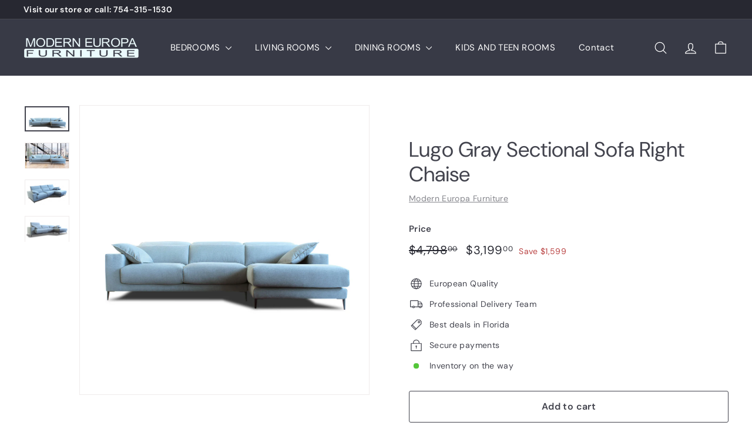

--- FILE ---
content_type: text/html; charset=utf-8
request_url: https://moderneuropa.com/products/lugo-grey-sectional-sofa-right-chaise
body_size: 54794
content:
<!doctype html>
<html class="no-js" lang="en" dir="ltr">
<!-- Google tag (gtag.js) -->
<script async src="https://www.googletagmanager.com/gtag/js?id=G-GHTM013XZ4">
</script>
<script>
  window.dataLayer = window.dataLayer || [];
  function gtag(){dataLayer.push(arguments);}
  gtag('js', new Date());

  gtag('config', 'G-GHTM013XZ4');
</script>
<head>
  <meta charset="utf-8">
  <meta http-equiv="X-UA-Compatible" content="IE=edge,chrome=1">
  <meta name="viewport" content="width=device-width,initial-scale=1">
  <meta name="theme-color" content="#313652">
  <link rel="canonical" href="https://moderneuropa.com/products/lugo-grey-sectional-sofa-right-chaise">
  <link rel="preload" as="script" href="//moderneuropa.com/cdn/shop/t/4/assets/theme.js?v=45978310851119577341696854265">
  <link rel="preconnect" href="https://cdn.shopify.com" crossorigin>
  <link rel="preconnect" href="https://fonts.shopifycdn.com" crossorigin>
  <link rel="dns-prefetch" href="https://productreviews.shopifycdn.com">
  <link rel="dns-prefetch" href="https://ajax.googleapis.com">
  <link rel="dns-prefetch" href="https://maps.googleapis.com">
  <link rel="dns-prefetch" href="https://maps.gstatic.com"><title>Lugo Gray Sectional Sofa Right Chaise
&ndash; Modern Europa Furniture
</title>
<meta name="description" content="DESCRIPTION The modern-contemporary design comes to life with Lugo tailored, thick padded track arms, adjustable headrest, and seating depth. Bringing a clean, sophisticated look to any space, the Lugo sectional sofa is custom made-to-order. DIMENSIONS Sectional Shown Above: W111″ x D66″ x H30-39″ Sofa Height: 30-39″ S"><meta property="og:site_name" content="Modern Europa Furniture">
  <meta property="og:url" content="https://moderneuropa.com/products/lugo-grey-sectional-sofa-right-chaise">
  <meta property="og:title" content="Lugo Gray Sectional Sofa Right Chaise">
  <meta property="og:type" content="product">
  <meta property="og:description" content="DESCRIPTION The modern-contemporary design comes to life with Lugo tailored, thick padded track arms, adjustable headrest, and seating depth. Bringing a clean, sophisticated look to any space, the Lugo sectional sofa is custom made-to-order. DIMENSIONS Sectional Shown Above: W111″ x D66″ x H30-39″ Sofa Height: 30-39″ S"><meta property="og:image" content="http://moderneuropa.com/cdn/shop/files/Lugo-sectional-sofa-MK.jpg?v=1697596543">
    <meta property="og:image:secure_url" content="https://moderneuropa.com/cdn/shop/files/Lugo-sectional-sofa-MK.jpg?v=1697596543">
    <meta property="og:image:width" content="2560">
    <meta property="og:image:height" content="1463"><meta name="twitter:site" content="@">
  <meta name="twitter:card" content="summary_large_image">
  <meta name="twitter:title" content="Lugo Gray Sectional Sofa Right Chaise">
  <meta name="twitter:description" content="DESCRIPTION The modern-contemporary design comes to life with Lugo tailored, thick padded track arms, adjustable headrest, and seating depth. Bringing a clean, sophisticated look to any space, the Lugo sectional sofa is custom made-to-order. DIMENSIONS Sectional Shown Above: W111″ x D66″ x H30-39″ Sofa Height: 30-39″ S">
<style data-shopify>@font-face {
  font-family: "DM Sans";
  font-weight: 400;
  font-style: normal;
  font-display: swap;
  src: url("//moderneuropa.com/cdn/fonts/dm_sans/dmsans_n4.ec80bd4dd7e1a334c969c265873491ae56018d72.woff2") format("woff2"),
       url("//moderneuropa.com/cdn/fonts/dm_sans/dmsans_n4.87bdd914d8a61247b911147ae68e754d695c58a6.woff") format("woff");
}

  @font-face {
  font-family: "DM Sans";
  font-weight: 400;
  font-style: normal;
  font-display: swap;
  src: url("//moderneuropa.com/cdn/fonts/dm_sans/dmsans_n4.ec80bd4dd7e1a334c969c265873491ae56018d72.woff2") format("woff2"),
       url("//moderneuropa.com/cdn/fonts/dm_sans/dmsans_n4.87bdd914d8a61247b911147ae68e754d695c58a6.woff") format("woff");
}


  @font-face {
  font-family: "DM Sans";
  font-weight: 600;
  font-style: normal;
  font-display: swap;
  src: url("//moderneuropa.com/cdn/fonts/dm_sans/dmsans_n6.70a2453ea926d613c6a2f89af05180d14b3a7c96.woff2") format("woff2"),
       url("//moderneuropa.com/cdn/fonts/dm_sans/dmsans_n6.355605667bef215872257574b57fc097044f7e20.woff") format("woff");
}

  @font-face {
  font-family: "DM Sans";
  font-weight: 400;
  font-style: italic;
  font-display: swap;
  src: url("//moderneuropa.com/cdn/fonts/dm_sans/dmsans_i4.b8fe05e69ee95d5a53155c346957d8cbf5081c1a.woff2") format("woff2"),
       url("//moderneuropa.com/cdn/fonts/dm_sans/dmsans_i4.403fe28ee2ea63e142575c0aa47684d65f8c23a0.woff") format("woff");
}

  @font-face {
  font-family: "DM Sans";
  font-weight: 600;
  font-style: italic;
  font-display: swap;
  src: url("//moderneuropa.com/cdn/fonts/dm_sans/dmsans_i6.b7d5b35c5f29523529e1bf4a3d0de71a44a277b6.woff2") format("woff2"),
       url("//moderneuropa.com/cdn/fonts/dm_sans/dmsans_i6.9b760cc5bdd17b4de2c70249ba49bd707f27a31b.woff") format("woff");
}

</style><link href="//moderneuropa.com/cdn/shop/t/4/assets/theme.css?v=114380132644469245451697430593" rel="stylesheet" type="text/css" media="all" />
  <link href="//moderneuropa.com/cdn/shop/t/4/assets/next.css?v=158866798463962457201696854291" rel="stylesheet" type="text/css" media="all" />
<style data-shopify>:root {
    --typeHeaderPrimary: "DM Sans";
    --typeHeaderFallback: sans-serif;
    --typeHeaderSize: 42px;
    --typeHeaderWeight: 400;
    --typeHeaderLineHeight: 1.2;
    --typeHeaderSpacing: 0.0em;

    --typeBasePrimary:"DM Sans";
    --typeBaseFallback:sans-serif;
    --typeBaseSize: 14px;
    --typeBaseWeight: 400;
    --typeBaseSpacing: 0.025em;
    --typeBaseLineHeight: 1.5;

    --colorSmallImageBg: #ffffff;
    --colorSmallImageBgDark: #f7f7f7;
    --colorLargeImageBg: #e7e7e7;
    --colorLargeImageBgLight: #ffffff;

    --iconWeight: 3px;
    --iconLinecaps: round;

    
      --buttonRadius: 3px;
      --btnPadding: 11px 25px;
    

    
      --roundness: 20px;
    

    
      --gridThickness: 0;
    

    --productTileMargin: 2%;
    --collectionTileMargin: 0%;

    --swatchSize: 40px;
  }

  @media screen and (max-width: 768px) {
    :root {
      --typeBaseSize: 12px;

      
        --roundness: 15px;
        --btnPadding: 9px 25px;
      
    }
  }</style><script>
    document.documentElement.className = document.documentElement.className.replace('no-js', 'js');

    window.theme = window.theme || {};
    theme.routes = {
      home: "/",
      collections: "/collections",
      cart: "/cart.js",
      cartPage: "/cart",
      cartAdd: "/cart/add.js",
      cartChange: "/cart/change.js",
      search: "/search",
      predictiveSearch: "/search/suggest"
    };

    theme.strings = {
      soldOut: "Sold Out",
      unavailable: "Unavailable",
      inStockLabel: "In stock, ready to ship",
      oneStockLabel: "Low stock - [count] item left",
      otherStockLabel: "Low stock - [count] items left",
      willNotShipUntil: "Ready to ship [date]",
      willBeInStockAfter: "Back in stock [date]",
      waitingForStock: "Inventory on the way",
      savePrice: "Save [saved_amount]",
      cartEmpty: "Your cart is currently empty.",
      cartTermsConfirmation: "You must agree with the terms and conditions of sales to check out",
      searchCollections: "Collections",
      searchPages: "Pages",
      searchArticles: "Articles",
      maxQuantity: "You can only have [quantity] of [title] in your cart."
    };
    theme.settings = {
      cartType: "dropdown",
      isCustomerTemplate: false,
      moneyFormat: "${{amount}}",
      saveType: "dollar",
      productImageSize: "natural",
      productImageCover: true,
      predictiveSearch: true,
      predictiveSearchType: null,
      superScriptSetting: true,
      superScriptPrice: true,
      quickView: true,
      quickAdd: true,
      themeName: 'Expanse',
      themeVersion: "4.4.1"
    };
  </script>

  <script>window.performance && window.performance.mark && window.performance.mark('shopify.content_for_header.start');</script><meta id="shopify-digital-wallet" name="shopify-digital-wallet" content="/82329010495/digital_wallets/dialog">
<meta name="shopify-checkout-api-token" content="bd7ba9034dfd97efe1977c45e5e31c35">
<meta id="in-context-paypal-metadata" data-shop-id="82329010495" data-venmo-supported="true" data-environment="production" data-locale="en_US" data-paypal-v4="true" data-currency="USD">
<link rel="alternate" type="application/json+oembed" href="https://moderneuropa.com/products/lugo-grey-sectional-sofa-right-chaise.oembed">
<script async="async" src="/checkouts/internal/preloads.js?locale=en-US"></script>
<link rel="preconnect" href="https://shop.app" crossorigin="anonymous">
<script async="async" src="https://shop.app/checkouts/internal/preloads.js?locale=en-US&shop_id=82329010495" crossorigin="anonymous"></script>
<script id="apple-pay-shop-capabilities" type="application/json">{"shopId":82329010495,"countryCode":"US","currencyCode":"USD","merchantCapabilities":["supports3DS"],"merchantId":"gid:\/\/shopify\/Shop\/82329010495","merchantName":"Modern Europa Furniture","requiredBillingContactFields":["postalAddress","email","phone"],"requiredShippingContactFields":["postalAddress","email","phone"],"shippingType":"shipping","supportedNetworks":["visa","masterCard","amex","discover","elo","jcb"],"total":{"type":"pending","label":"Modern Europa Furniture","amount":"1.00"},"shopifyPaymentsEnabled":true,"supportsSubscriptions":true}</script>
<script id="shopify-features" type="application/json">{"accessToken":"bd7ba9034dfd97efe1977c45e5e31c35","betas":["rich-media-storefront-analytics"],"domain":"moderneuropa.com","predictiveSearch":true,"shopId":82329010495,"locale":"en"}</script>
<script>var Shopify = Shopify || {};
Shopify.shop = "2c23a9-2.myshopify.com";
Shopify.locale = "en";
Shopify.currency = {"active":"USD","rate":"1.0"};
Shopify.country = "US";
Shopify.theme = {"name":"Expanse","id":161601913151,"schema_name":"Expanse","schema_version":"4.4.1","theme_store_id":902,"role":"main"};
Shopify.theme.handle = "null";
Shopify.theme.style = {"id":null,"handle":null};
Shopify.cdnHost = "moderneuropa.com/cdn";
Shopify.routes = Shopify.routes || {};
Shopify.routes.root = "/";</script>
<script type="module">!function(o){(o.Shopify=o.Shopify||{}).modules=!0}(window);</script>
<script>!function(o){function n(){var o=[];function n(){o.push(Array.prototype.slice.apply(arguments))}return n.q=o,n}var t=o.Shopify=o.Shopify||{};t.loadFeatures=n(),t.autoloadFeatures=n()}(window);</script>
<script>
  window.ShopifyPay = window.ShopifyPay || {};
  window.ShopifyPay.apiHost = "shop.app\/pay";
  window.ShopifyPay.redirectState = null;
</script>
<script id="shop-js-analytics" type="application/json">{"pageType":"product"}</script>
<script defer="defer" async type="module" src="//moderneuropa.com/cdn/shopifycloud/shop-js/modules/v2/client.init-shop-cart-sync_IZsNAliE.en.esm.js"></script>
<script defer="defer" async type="module" src="//moderneuropa.com/cdn/shopifycloud/shop-js/modules/v2/chunk.common_0OUaOowp.esm.js"></script>
<script type="module">
  await import("//moderneuropa.com/cdn/shopifycloud/shop-js/modules/v2/client.init-shop-cart-sync_IZsNAliE.en.esm.js");
await import("//moderneuropa.com/cdn/shopifycloud/shop-js/modules/v2/chunk.common_0OUaOowp.esm.js");

  window.Shopify.SignInWithShop?.initShopCartSync?.({"fedCMEnabled":true,"windoidEnabled":true});

</script>
<script defer="defer" async type="module" src="//moderneuropa.com/cdn/shopifycloud/shop-js/modules/v2/client.payment-terms_CNlwjfZz.en.esm.js"></script>
<script defer="defer" async type="module" src="//moderneuropa.com/cdn/shopifycloud/shop-js/modules/v2/chunk.common_0OUaOowp.esm.js"></script>
<script defer="defer" async type="module" src="//moderneuropa.com/cdn/shopifycloud/shop-js/modules/v2/chunk.modal_CGo_dVj3.esm.js"></script>
<script type="module">
  await import("//moderneuropa.com/cdn/shopifycloud/shop-js/modules/v2/client.payment-terms_CNlwjfZz.en.esm.js");
await import("//moderneuropa.com/cdn/shopifycloud/shop-js/modules/v2/chunk.common_0OUaOowp.esm.js");
await import("//moderneuropa.com/cdn/shopifycloud/shop-js/modules/v2/chunk.modal_CGo_dVj3.esm.js");

  
</script>
<script>
  window.Shopify = window.Shopify || {};
  if (!window.Shopify.featureAssets) window.Shopify.featureAssets = {};
  window.Shopify.featureAssets['shop-js'] = {"shop-cart-sync":["modules/v2/client.shop-cart-sync_DLOhI_0X.en.esm.js","modules/v2/chunk.common_0OUaOowp.esm.js"],"init-fed-cm":["modules/v2/client.init-fed-cm_C6YtU0w6.en.esm.js","modules/v2/chunk.common_0OUaOowp.esm.js"],"shop-button":["modules/v2/client.shop-button_BCMx7GTG.en.esm.js","modules/v2/chunk.common_0OUaOowp.esm.js"],"shop-cash-offers":["modules/v2/client.shop-cash-offers_BT26qb5j.en.esm.js","modules/v2/chunk.common_0OUaOowp.esm.js","modules/v2/chunk.modal_CGo_dVj3.esm.js"],"init-windoid":["modules/v2/client.init-windoid_B9PkRMql.en.esm.js","modules/v2/chunk.common_0OUaOowp.esm.js"],"init-shop-email-lookup-coordinator":["modules/v2/client.init-shop-email-lookup-coordinator_DZkqjsbU.en.esm.js","modules/v2/chunk.common_0OUaOowp.esm.js"],"shop-toast-manager":["modules/v2/client.shop-toast-manager_Di2EnuM7.en.esm.js","modules/v2/chunk.common_0OUaOowp.esm.js"],"shop-login-button":["modules/v2/client.shop-login-button_BtqW_SIO.en.esm.js","modules/v2/chunk.common_0OUaOowp.esm.js","modules/v2/chunk.modal_CGo_dVj3.esm.js"],"avatar":["modules/v2/client.avatar_BTnouDA3.en.esm.js"],"pay-button":["modules/v2/client.pay-button_CWa-C9R1.en.esm.js","modules/v2/chunk.common_0OUaOowp.esm.js"],"init-shop-cart-sync":["modules/v2/client.init-shop-cart-sync_IZsNAliE.en.esm.js","modules/v2/chunk.common_0OUaOowp.esm.js"],"init-customer-accounts":["modules/v2/client.init-customer-accounts_DenGwJTU.en.esm.js","modules/v2/client.shop-login-button_BtqW_SIO.en.esm.js","modules/v2/chunk.common_0OUaOowp.esm.js","modules/v2/chunk.modal_CGo_dVj3.esm.js"],"init-shop-for-new-customer-accounts":["modules/v2/client.init-shop-for-new-customer-accounts_JdHXxpS9.en.esm.js","modules/v2/client.shop-login-button_BtqW_SIO.en.esm.js","modules/v2/chunk.common_0OUaOowp.esm.js","modules/v2/chunk.modal_CGo_dVj3.esm.js"],"init-customer-accounts-sign-up":["modules/v2/client.init-customer-accounts-sign-up_D6__K_p8.en.esm.js","modules/v2/client.shop-login-button_BtqW_SIO.en.esm.js","modules/v2/chunk.common_0OUaOowp.esm.js","modules/v2/chunk.modal_CGo_dVj3.esm.js"],"checkout-modal":["modules/v2/client.checkout-modal_C_ZQDY6s.en.esm.js","modules/v2/chunk.common_0OUaOowp.esm.js","modules/v2/chunk.modal_CGo_dVj3.esm.js"],"shop-follow-button":["modules/v2/client.shop-follow-button_XetIsj8l.en.esm.js","modules/v2/chunk.common_0OUaOowp.esm.js","modules/v2/chunk.modal_CGo_dVj3.esm.js"],"lead-capture":["modules/v2/client.lead-capture_DvA72MRN.en.esm.js","modules/v2/chunk.common_0OUaOowp.esm.js","modules/v2/chunk.modal_CGo_dVj3.esm.js"],"shop-login":["modules/v2/client.shop-login_ClXNxyh6.en.esm.js","modules/v2/chunk.common_0OUaOowp.esm.js","modules/v2/chunk.modal_CGo_dVj3.esm.js"],"payment-terms":["modules/v2/client.payment-terms_CNlwjfZz.en.esm.js","modules/v2/chunk.common_0OUaOowp.esm.js","modules/v2/chunk.modal_CGo_dVj3.esm.js"]};
</script>
<script id="__st">var __st={"a":82329010495,"offset":-18000,"reqid":"ca5886bd-2ba6-4ea0-b177-437e175ef8e9-1768383243","pageurl":"moderneuropa.com\/products\/lugo-grey-sectional-sofa-right-chaise","u":"11004f159949","p":"product","rtyp":"product","rid":8935200850239};</script>
<script>window.ShopifyPaypalV4VisibilityTracking = true;</script>
<script id="captcha-bootstrap">!function(){'use strict';const t='contact',e='account',n='new_comment',o=[[t,t],['blogs',n],['comments',n],[t,'customer']],c=[[e,'customer_login'],[e,'guest_login'],[e,'recover_customer_password'],[e,'create_customer']],r=t=>t.map((([t,e])=>`form[action*='/${t}']:not([data-nocaptcha='true']) input[name='form_type'][value='${e}']`)).join(','),a=t=>()=>t?[...document.querySelectorAll(t)].map((t=>t.form)):[];function s(){const t=[...o],e=r(t);return a(e)}const i='password',u='form_key',d=['recaptcha-v3-token','g-recaptcha-response','h-captcha-response',i],f=()=>{try{return window.sessionStorage}catch{return}},m='__shopify_v',_=t=>t.elements[u];function p(t,e,n=!1){try{const o=window.sessionStorage,c=JSON.parse(o.getItem(e)),{data:r}=function(t){const{data:e,action:n}=t;return t[m]||n?{data:e,action:n}:{data:t,action:n}}(c);for(const[e,n]of Object.entries(r))t.elements[e]&&(t.elements[e].value=n);n&&o.removeItem(e)}catch(o){console.error('form repopulation failed',{error:o})}}const l='form_type',E='cptcha';function T(t){t.dataset[E]=!0}const w=window,h=w.document,L='Shopify',v='ce_forms',y='captcha';let A=!1;((t,e)=>{const n=(g='f06e6c50-85a8-45c8-87d0-21a2b65856fe',I='https://cdn.shopify.com/shopifycloud/storefront-forms-hcaptcha/ce_storefront_forms_captcha_hcaptcha.v1.5.2.iife.js',D={infoText:'Protected by hCaptcha',privacyText:'Privacy',termsText:'Terms'},(t,e,n)=>{const o=w[L][v],c=o.bindForm;if(c)return c(t,g,e,D).then(n);var r;o.q.push([[t,g,e,D],n]),r=I,A||(h.body.append(Object.assign(h.createElement('script'),{id:'captcha-provider',async:!0,src:r})),A=!0)});var g,I,D;w[L]=w[L]||{},w[L][v]=w[L][v]||{},w[L][v].q=[],w[L][y]=w[L][y]||{},w[L][y].protect=function(t,e){n(t,void 0,e),T(t)},Object.freeze(w[L][y]),function(t,e,n,w,h,L){const[v,y,A,g]=function(t,e,n){const i=e?o:[],u=t?c:[],d=[...i,...u],f=r(d),m=r(i),_=r(d.filter((([t,e])=>n.includes(e))));return[a(f),a(m),a(_),s()]}(w,h,L),I=t=>{const e=t.target;return e instanceof HTMLFormElement?e:e&&e.form},D=t=>v().includes(t);t.addEventListener('submit',(t=>{const e=I(t);if(!e)return;const n=D(e)&&!e.dataset.hcaptchaBound&&!e.dataset.recaptchaBound,o=_(e),c=g().includes(e)&&(!o||!o.value);(n||c)&&t.preventDefault(),c&&!n&&(function(t){try{if(!f())return;!function(t){const e=f();if(!e)return;const n=_(t);if(!n)return;const o=n.value;o&&e.removeItem(o)}(t);const e=Array.from(Array(32),(()=>Math.random().toString(36)[2])).join('');!function(t,e){_(t)||t.append(Object.assign(document.createElement('input'),{type:'hidden',name:u})),t.elements[u].value=e}(t,e),function(t,e){const n=f();if(!n)return;const o=[...t.querySelectorAll(`input[type='${i}']`)].map((({name:t})=>t)),c=[...d,...o],r={};for(const[a,s]of new FormData(t).entries())c.includes(a)||(r[a]=s);n.setItem(e,JSON.stringify({[m]:1,action:t.action,data:r}))}(t,e)}catch(e){console.error('failed to persist form',e)}}(e),e.submit())}));const S=(t,e)=>{t&&!t.dataset[E]&&(n(t,e.some((e=>e===t))),T(t))};for(const o of['focusin','change'])t.addEventListener(o,(t=>{const e=I(t);D(e)&&S(e,y())}));const B=e.get('form_key'),M=e.get(l),P=B&&M;t.addEventListener('DOMContentLoaded',(()=>{const t=y();if(P)for(const e of t)e.elements[l].value===M&&p(e,B);[...new Set([...A(),...v().filter((t=>'true'===t.dataset.shopifyCaptcha))])].forEach((e=>S(e,t)))}))}(h,new URLSearchParams(w.location.search),n,t,e,['guest_login'])})(!0,!0)}();</script>
<script integrity="sha256-4kQ18oKyAcykRKYeNunJcIwy7WH5gtpwJnB7kiuLZ1E=" data-source-attribution="shopify.loadfeatures" defer="defer" src="//moderneuropa.com/cdn/shopifycloud/storefront/assets/storefront/load_feature-a0a9edcb.js" crossorigin="anonymous"></script>
<script crossorigin="anonymous" defer="defer" src="//moderneuropa.com/cdn/shopifycloud/storefront/assets/shopify_pay/storefront-65b4c6d7.js?v=20250812"></script>
<script data-source-attribution="shopify.dynamic_checkout.dynamic.init">var Shopify=Shopify||{};Shopify.PaymentButton=Shopify.PaymentButton||{isStorefrontPortableWallets:!0,init:function(){window.Shopify.PaymentButton.init=function(){};var t=document.createElement("script");t.src="https://moderneuropa.com/cdn/shopifycloud/portable-wallets/latest/portable-wallets.en.js",t.type="module",document.head.appendChild(t)}};
</script>
<script data-source-attribution="shopify.dynamic_checkout.buyer_consent">
  function portableWalletsHideBuyerConsent(e){var t=document.getElementById("shopify-buyer-consent"),n=document.getElementById("shopify-subscription-policy-button");t&&n&&(t.classList.add("hidden"),t.setAttribute("aria-hidden","true"),n.removeEventListener("click",e))}function portableWalletsShowBuyerConsent(e){var t=document.getElementById("shopify-buyer-consent"),n=document.getElementById("shopify-subscription-policy-button");t&&n&&(t.classList.remove("hidden"),t.removeAttribute("aria-hidden"),n.addEventListener("click",e))}window.Shopify?.PaymentButton&&(window.Shopify.PaymentButton.hideBuyerConsent=portableWalletsHideBuyerConsent,window.Shopify.PaymentButton.showBuyerConsent=portableWalletsShowBuyerConsent);
</script>
<script>
  function portableWalletsCleanup(e){e&&e.src&&console.error("Failed to load portable wallets script "+e.src);var t=document.querySelectorAll("shopify-accelerated-checkout .shopify-payment-button__skeleton, shopify-accelerated-checkout-cart .wallet-cart-button__skeleton"),e=document.getElementById("shopify-buyer-consent");for(let e=0;e<t.length;e++)t[e].remove();e&&e.remove()}function portableWalletsNotLoadedAsModule(e){e instanceof ErrorEvent&&"string"==typeof e.message&&e.message.includes("import.meta")&&"string"==typeof e.filename&&e.filename.includes("portable-wallets")&&(window.removeEventListener("error",portableWalletsNotLoadedAsModule),window.Shopify.PaymentButton.failedToLoad=e,"loading"===document.readyState?document.addEventListener("DOMContentLoaded",window.Shopify.PaymentButton.init):window.Shopify.PaymentButton.init())}window.addEventListener("error",portableWalletsNotLoadedAsModule);
</script>

<script type="module" src="https://moderneuropa.com/cdn/shopifycloud/portable-wallets/latest/portable-wallets.en.js" onError="portableWalletsCleanup(this)" crossorigin="anonymous"></script>
<script nomodule>
  document.addEventListener("DOMContentLoaded", portableWalletsCleanup);
</script>

<link id="shopify-accelerated-checkout-styles" rel="stylesheet" media="screen" href="https://moderneuropa.com/cdn/shopifycloud/portable-wallets/latest/accelerated-checkout-backwards-compat.css" crossorigin="anonymous">
<style id="shopify-accelerated-checkout-cart">
        #shopify-buyer-consent {
  margin-top: 1em;
  display: inline-block;
  width: 100%;
}

#shopify-buyer-consent.hidden {
  display: none;
}

#shopify-subscription-policy-button {
  background: none;
  border: none;
  padding: 0;
  text-decoration: underline;
  font-size: inherit;
  cursor: pointer;
}

#shopify-subscription-policy-button::before {
  box-shadow: none;
}

      </style>

<script>window.performance && window.performance.mark && window.performance.mark('shopify.content_for_header.end');</script>

  <script src="//moderneuropa.com/cdn/shop/t/4/assets/vendor-scripts-v2.js?v=28795867768355101311696854265" defer="defer"></script>
  <script src="//moderneuropa.com/cdn/shop/t/4/assets/theme.js?v=45978310851119577341696854265" defer="defer"></script>
  <script src="//moderneuropa.com/cdn/shop/t/4/assets/next.js?v=131372909002363781041696854264" defer="defer"></script>
<!-- BEGIN app block: shopify://apps/smart-filter-search/blocks/app-embed/5cc1944c-3014-4a2a-af40-7d65abc0ef73 --><link href="https://cdn.shopify.com/extensions/019bbba4-8335-7e83-ad1f-7212491c6b7a/smart-product-filters-606/assets/globo.filter.min.js" as="script" rel="preload">
<link rel="preconnect" href="https://filter-u4.globo.io" crossorigin /><link rel="stylesheet" href="https://cdn.shopify.com/extensions/019bbba4-8335-7e83-ad1f-7212491c6b7a/smart-product-filters-606/assets/globo.search.css" media="print" onload="this.media='all'">

<meta id="search_terms_value" content="" />
<!-- BEGIN app snippet: global.variables --><script>
  window.shopCurrency = "USD";
  window.shopCountry = "US";
  window.shopLanguageCode = "en";

  window.currentCurrency = "USD";
  window.currentCountry = "US";
  window.currentLanguageCode = "en";

  window.shopCustomer = false

  window.useCustomTreeTemplate = false;
  window.useCustomProductTemplate = false;

  window.GloboFilterRequestOrigin = "https://moderneuropa.com";
  window.GloboFilterShopifyDomain = "2c23a9-2.myshopify.com";
  window.GloboFilterSFAT = "";
  window.GloboFilterSFApiVersion = "2025-04";
  window.GloboFilterProxyPath = "/apps/globofilters";
  window.GloboFilterRootUrl = "";
  window.GloboFilterTranslation = {"search":{"suggestions":"Suggestions","collections":"Collections","pages":"Pages","product":"Product","products":"Products","view_all":"Search for","view_all_products":"View all products","not_found":"Sorry, nothing found for","product_not_found":"No products were found","no_result_keywords_suggestions_title":"Popular searches","no_result_products_suggestions_title":"However, You may like","zero_character_keywords_suggestions_title":"Suggestions","zero_character_popular_searches_title":"Popular searches","zero_character_products_suggestions_title":"Trending products"},"form":{"heading":"Search products","select":"-- Select --","search":"Search","submit":"Search","clear":"Clear"},"filter":{"filter_by":"Filter By","clear_all":"Clear All","view":"View","clear":"Clear","in_stock":"In Stock","out_of_stock":"Out of Stock","ready_to_ship":"Ready to ship","search":"Search options","choose_values":"Choose values"},"sort":{"sort_by":"Sort By","manually":"Featured","availability_in_stock_first":"Availability","relevance":"Relevance","best_selling":"Best Selling","alphabetically_a_z":"Alphabetically, A-Z","alphabetically_z_a":"Alphabetically, Z-A","price_low_to_high":"Price, low to high","price_high_to_low":"Price, high to low","date_new_to_old":"Date, new to old","date_old_to_new":"Date, old to new","sale_off":"% Sale off"},"product":{"add_to_cart":"Add to cart","unavailable":"Unavailable","sold_out":"Sold out","sale":"Sale","load_more":"Load more","limit":"Show","search":"Search products","no_results":"Sorry, there are no products in this collection"}};
  window.isMultiCurrency =false;
  window.globoEmbedFilterAssetsUrl = 'https://cdn.shopify.com/extensions/019bbba4-8335-7e83-ad1f-7212491c6b7a/smart-product-filters-606/assets/';
  window.assetsUrl = window.globoEmbedFilterAssetsUrl;
  window.GloboMoneyFormat = "${{amount}}";
</script><!-- END app snippet -->
<script type="text/javascript" hs-ignore data-ccm-injected>
document.getElementsByTagName('html')[0].classList.add('spf-filter-loading', 'spf-has-filter');
window.enabledEmbedFilter = true;
window.sortByRelevance = false;
window.moneyFormat = "${{amount}}";
window.GloboMoneyWithCurrencyFormat = "${{amount}} USD";
window.filesUrl = '//moderneuropa.com/cdn/shop/files/';
window.GloboThemesInfo ={"159341740351":{"id":159341740351,"name":"Dawn","theme_store_id":887,"theme_name":"Dawn"},"159346098495":{"id":159346098495,"name":"Dawn","theme_store_id":887,"theme_name":"Dawn"},"161582285119":{"id":161582285119,"name":"Stockholm","theme_store_id":1405,"theme_name":"Stockholm"},"161601913151":{"id":161601913151,"name":"Expanse","theme_store_id":902,"theme_name":"Expanse"},"162735325503":{"id":162735325503,"name":"Expanse-before Smart Product Filter","theme_store_id":902,"theme_name":"Expanse"},"168128512319":{"id":168128512319,"name":"Updated copy of Expanse","theme_store_id":902,"theme_name":"Expanse"}};



var GloboEmbedFilterConfig = {
api: {filterUrl: "https://filter-u4.globo.io/filter",searchUrl: "https://filter-u4.globo.io/search", url: "https://filter-u4.globo.io"},
shop: {
name: "Modern Europa Furniture",
url: "https://moderneuropa.com",
domain: "2c23a9-2.myshopify.com",
locale: "en",
cur_locale: "en",
predictive_search_url: "/search/suggest",
country_code: "US",
root_url: "",
cart_url: "/cart",
search_url: "/search",
cart_add_url: "/cart/add",
search_terms_value: "",
product_image: {width: 360, height: 504},
no_image_url: "https://cdn.shopify.com/s/images/themes/product-1.png",
swatches: {"color":{"brown /brown base":{"mode":1,"color_1":"rgba(155, 86, 86, 1)"},"anthracite/ natural wood/ graphite":{"mode":1,"color_1":"rgba(124, 121, 121, 1)"},"gray":{"mode":1,"color_1":"rgba(124, 121, 121, 1)"},"gray/white + grey/ black":{"mode":2,"color_1":"rgba(124, 121, 121, 1)","color_2":"rgba(255, 255, 255, 1)"},"grey":{"mode":1,"color_1":"rgba(124, 121, 121, 1)"},"white":{"mode":1,"color_1":"rgba(255, 255, 255, 1)"},"black":{"mode":1,"color_1":"rgba(7, 7, 7, 1)"},"black/ white":{"mode":2,"color_1":"rgba(5, 5, 5, 1)","color_2":"rgba(255, 255, 255, 1)"},"black/white":{"mode":2,"color_1":"rgba(5, 5, 5, 1)","color_2":"rgba(255, 255, 255, 1)"},"white/ black":{"mode":1,"color_1":"rgba(1, 1, 1, 1)"}},"tag":{"marble":{"mode":3,"image":"https://d2qg2tol2mp9s5.cloudfront.net/"}}},
swatchConfig: {"enable":true,"color":["colour","color"],"label":["size"]},
enableRecommendation: false,
hideOneValue: false,
newUrlStruct: true,
newUrlForSEO: false,themeTranslation:{"161601913151":{"products":{"general":{"quick_shop":"Quick shop","sale":"Sale","from_text_html":"\u003cspan\u003efrom\u003c\/span\u003e {{ price }}","save_html":"Save {{ saved_amount }}"},"product":{"add_to_cart":"Add to cart","sold_out":"Sold Out"}}},"products":{"general":{"quick_shop":"Quick shop","sale":"Sale","from_text_html":"\u003cspan\u003efrom\u003c\/span\u003e {{ price }}","save_html":"Save {{ saved_amount }}"},"product":{"add_to_cart":"Add to cart","sold_out":"Sold Out"}}},redirects: [],
images: {},
settings: {"color_body_bg":"#ffffff","color_body_text":"#42434d","color_price":"#272831","color_savings_text":"#ba4444","color_borders":"#efebeb","color_button":"#313652","color_button_text":"#ffffff","color_sale_tag":"#ba4444","color_sale_tag_text":"#ffffff","color_cart_dot":"#ffffff","color_cart_dot_text":"#42434d","color_small_image_bg":"#ffffff","color_large_image_bg":"#e7e7e7","color_header":"#383a46","color_header_text":"#ffffff","color_announcement":"#272831","color_announcement_text":"#ffffff","color_header_search":"#4b4d5e","color_footer":"#f9f9fb","color_footer_border":"#e8e8e1","color_footer_text":"#272831","color_scheme_1_bg":"#9f9f9f","color_scheme_1_text":"#272831","color_scheme_1_texture":"marble.jpg","color_scheme_2_bg":"#343643","color_scheme_2_text":"#ffffff","color_scheme_2_texture":"minimal-wave","color_scheme_3_bg":"#efebeb","color_scheme_3_text":"#272831","color_scheme_3_texture":"none","type_header_font_family":{"error":"json not allowed for this object"},"type_header_spacing":"0","type_header_base_size":42,"type_header_line_height":1.2,"type_header_capitalize":false,"type_base_font_family":{"error":"json not allowed for this object"},"type_base_spacing":"25","type_base_size":14,"type_base_line_height":1.5,"type_navigation_style":"body","type_navigation_size":15,"type_navigation_capitalize":false,"text_direction":"ltr","edges":"round","button_style":"round-slight","cart_icon":"bag-minimal","icon_weight":"3px","icon_linecaps":"round","animate_page_transitions":true,"superscript_decimals":true,"product_save_amount":true,"product_save_type":"dollar","vendor_enable":true,"swatch_size":40,"quick_shop_enable":true,"quick_add_enable":true,"product_grid_image_size":"natural","product_grid_image_fill":true,"product_hover_image":true,"enable_swatches":true,"swatch_style":"round","product_grid_style":"grey-round","product_grid_image_margin":2,"enable_product_reviews":true,"recently_viewed_products_per_row":3,"recently_viewed_max_products":4,"collection_grid_shape":"circle","collection_grid_image_fill":true,"collection_grid_image":"collection","collection_grid_image_margin":0,"cart_type":"dropdown","cart_additional_buttons":false,"cart_collection":"business-card-cases","cart_notes_enable":false,"cart_terms_conditions_enable":false,"social_facebook_link":"","social_twitter_link":"","social_pinterest_link":"","social_instagram_link":"https:\/\/instagram.com\/moderneuropa","social_snapchat_link":"","social_tiktok_link":"","social_tumblr_link":"","social_linkedin_link":"","social_youtube_link":"","social_vimeo_link":"","share_facebook":true,"share_twitter":true,"share_pinterest":true,"favicon":null,"predictive_search_enabled":true,"show_breadcrumbs":false,"show_breadcrumbs_collection_link":true,"checkout_logo_position":"left","checkout_logo_size":"small","checkout_body_background_color":"#ffffff","checkout_input_background_color_mode":"white","checkout_sidebar_background_color":"#fafafa","checkout_heading_font":"-apple-system, BlinkMacSystemFont, 'Segoe UI', Roboto, Helvetica, Arial, sans-serif, 'Apple Color Emoji', 'Segoe UI Emoji', 'Segoe UI Symbol'","checkout_body_font":"-apple-system, BlinkMacSystemFont, 'Segoe UI', Roboto, Helvetica, Arial, sans-serif, 'Apple Color Emoji', 'Segoe UI Emoji', 'Segoe UI Symbol'","checkout_accent_color":"#111111","checkout_button_color":"#111111","checkout_error_color":"#ff6d6d","search_top_collection":"cocktail-style","sku_enable":true,"product_zoom_enable":true,"collection_color_swatches":true,"variant_type":"button","enable_payment_button":true,"quantity_enable":false,"inventory_enable":true,"inventory_transfers_enable":true,"surface_pickup_enable":true,"sales_point_3":"Carbon neutral","product_color_swatches":true,"product_content_1":"shipping-info","product_contact":true,"predictive_search_show_vendor":true,"predictive_search_show_price":true,"type_product_style":"body","type_product_capitalize":true,"color_image_overlay":"#000000","color_image_overlay_opacity":0,"color_image_overlay_text_shadow":28,"type_headers_align_text":false,"type_body_align_text":true,"color_drawer_background":"#ffffff","color_drawer_text":"#000000","color_drawer_border":"#e8e8e1","color_drawer_button":"#111111","color_drawer_button_text":"#ffffff","color_modal_overlays":"#e6e6e6","type_collection_font":"body","type_collection_size":18,"collection_grid_style":"below","collection_grid_text_align":"center","collection_grid_tint":"#000000","collection_grid_opacity":10,"collection_grid_gutter":true,"breadcrumb":false,"customer_layout":"customer_area"},
gridSettings: {"layout":"theme","useCustomTemplate":false,"useCustomTreeTemplate":false,"skin":5,"limits":[12,24,48],"productsPerPage":12,"sorts":["stock-descending","best-selling","title-ascending","title-descending","price-ascending","price-descending","created-descending","created-ascending","sale-descending"],"noImageUrl":"https:\/\/cdn.shopify.com\/s\/images\/themes\/product-1.png","imageWidth":"360","imageHeight":"504","imageRatio":140,"imageSize":"360_504","alignment":"left","hideOneValue":false,"elements":["soldoutLabel","saleLabel","quickview","addToCart","vendor","swatch","price","secondImage"],"saleLabelClass":" sale-text","saleMode":3,"gridItemClass":"spf-col-xl-4 spf-col-lg-4 spf-col-md-6 spf-col-sm-6 spf-col-6","swatchClass":"","swatchConfig":{"enable":true,"color":["colour","color"],"label":["size"]},"variant_redirect":true,"showSelectedVariantInfo":true},
home_filter: false,
page: "product",
sorts: ["stock-descending","best-selling","title-ascending","title-descending","price-ascending","price-descending","created-descending","created-ascending","sale-descending"],
limits: [12,24,48],
cache: true,
layout: "theme",
marketTaxInclusion: false,
priceTaxesIncluded: false,
customerTaxesIncluded: false,
useCustomTemplate: false,
hasQuickviewTemplate: false
},
analytic: {"enableViewProductAnalytic":true,"enableSearchAnalytic":true,"enableFilterAnalytic":true,"enableATCAnalytic":false},
taxes: [],
special_countries: null,
adjustments: false,
year_make_model: {
id: 0,
prefix: "gff_",
heading: "",
showSearchInput: false,
showClearAllBtn: false
},
filter: {
id:20135,
prefix: "gf_",
layout: 1,
useThemeFilterCss: false,
sublayout: 1,
showCount: true,
showRefine: true,
refineSettings: {"style":"rounded","positions":["sidebar_mobile","toolbar_desktop","toolbar_mobile"],"color":"#000000","iconColor":"#959595","bgColor":"#E8E8E8"},
isLoadMore: 0,
filter_on_search_page: true
},
search:{
enable: true,
zero_character_suggestion: false,
pages_suggestion: {enable:false,limit:5},
keywords_suggestion: {enable:true,limit:10},
articles_suggestion: {enable:false,limit:5},
layout: 1,
product_list_layout: "grid",
elements: ["vendor","price"]
},
collection: {
id:0,
handle:'',
sort: 'best-selling',
vendor: null,
tags: null,
type: null,
term: document.getElementById("search_terms_value") != null ? document.getElementById("search_terms_value").content : "",
limit: 12,
settings: {"161601913151":{"enable_sidebar":false,"collapse_filters":false,"enable_color_swatches":true,"enable_sort":false}},
products_count: 0,
enableCollectionSearch: true,
displayTotalProducts: true,
excludeTags:null,
showSelectedVariantInfo: true
},
selector: {products: ""}
}
</script>
<script>
try {GloboEmbedFilterConfig.shop.settings["color_scheme_1_bg"] = "#9f9f9f";GloboEmbedFilterConfig.shop.settings["color_scheme_1_text"] = "#272831";GloboEmbedFilterConfig.shop.settings["color_scheme_1_texture"] = "marble.jpg";GloboEmbedFilterConfig.shop.settings["color_scheme_2_bg"] = "#343643";GloboEmbedFilterConfig.shop.settings["color_scheme_2_text"] = "#ffffff";GloboEmbedFilterConfig.shop.settings["color_scheme_2_texture"] = "minimal-wave";GloboEmbedFilterConfig.shop.settings["color_scheme_3_bg"] = "#efebeb";GloboEmbedFilterConfig.shop.settings["color_scheme_3_text"] = "#272831";GloboEmbedFilterConfig.shop.settings["color_scheme_3_texture"] = "none";} catch (error) {}
</script>
<script src="https://cdn.shopify.com/extensions/019bbba4-8335-7e83-ad1f-7212491c6b7a/smart-product-filters-606/assets/globo.filter.themes.min.js" defer></script><style>.gf-block-title h3, 
.gf-block-title .h3,
.gf-form-input-inner label {
  font-size: 14px !important;
  color: #3a3a3a !important;
  text-transform: uppercase !important;
  font-weight: bold !important;
}
.gf-option-block .gf-btn-show-more{
  font-size: 14px !important;
  text-transform: none !important;
  font-weight: normal !important;
}
.gf-option-block ul li a, 
.gf-option-block ul li button, 
.gf-option-block ul li a span.gf-count,
.gf-option-block ul li button span.gf-count,
.gf-clear, 
.gf-clear-all, 
.selected-item.gf-option-label a,
.gf-form-input-inner select,
.gf-refine-toggle{
  font-size: 14px !important;
  color: #000000 !important;
  text-transform: none !important;
  font-weight: normal !important;
}

.gf-refine-toggle-mobile,
.gf-form-button-group button {
  font-size: 14px !important;
  text-transform: none !important;
  font-weight: normal !important;
  color: #3a3a3a !important;
  border: 1px solid #bfbfbf !important;
  background: #ffffff !important;
}
.gf-option-block-box-rectangle.gf-option-block ul li.gf-box-rectangle a,
.gf-option-block-box-rectangle.gf-option-block ul li.gf-box-rectangle button {
  border-color: #000000 !important;
}
.gf-option-block-box-rectangle.gf-option-block ul li.gf-box-rectangle a.checked,
.gf-option-block-box-rectangle.gf-option-block ul li.gf-box-rectangle button.checked{
  color: #fff !important;
  background-color: #000000 !important;
}
@media (min-width: 768px) {
  .gf-option-block-box-rectangle.gf-option-block ul li.gf-box-rectangle button:hover,
  .gf-option-block-box-rectangle.gf-option-block ul li.gf-box-rectangle a:hover {
    color: #fff !important;
    background-color: #000000 !important;	
  }
}
.gf-option-block.gf-option-block-select select {
  color: #000000 !important;
}

#gf-form.loaded, .gf-YMM-forms.loaded {
  background: #FFFFFF !important;
}
#gf-form h2, .gf-YMM-forms h2 {
  color: #3a3a3a !important;
}
#gf-form label, .gf-YMM-forms label{
  color: #3a3a3a !important;
}
.gf-form-input-wrapper select, 
.gf-form-input-wrapper input{
  border: 1px solid #DEDEDE !important;
  background-color: #FFFFFF !important;
  border-radius: 0px !important;
}
#gf-form .gf-form-button-group button, .gf-YMM-forms .gf-form-button-group button{
  color: #FFFFFF !important;
  background: #3a3a3a !important;
  border-radius: 0px !important;
}

.spf-product-card.spf-product-card__template-3 .spf-product__info.hover{
  background: #FFFFFF;
}
a.spf-product-card__image-wrapper{
  padding-top: 100%;
}
.h4.spf-product-card__title a{
  color: #333333;
  font-size: 15px;
  font-family: "Poppins", sans-serif;   font-weight: 500;  font-style: normal;
  text-transform: none;
}
.h4.spf-product-card__title a:hover{
  color: #000000;
}
.spf-product-card button.spf-product__form-btn-addtocart{
  font-size: 14px;
   font-family: inherit;   font-weight: normal;   font-style: normal;   text-transform: none;
}
.spf-product-card button.spf-product__form-btn-addtocart,
.spf-product-card.spf-product-card__template-4 a.open-quick-view,
.spf-product-card.spf-product-card__template-5 a.open-quick-view,
#gfqv-btn{
  color: #FFFFFF !important;
  border: 1px solid #333333 !important;
  background: #333333 !important;
}
.spf-product-card button.spf-product__form-btn-addtocart:hover,
.spf-product-card.spf-product-card__template-4 a.open-quick-view:hover,
.spf-product-card.spf-product-card__template-5 a.open-quick-view:hover{
  color: #FFFFFF !important;
  border: 1px solid #000000 !important;
  background: #000000 !important;
}
span.spf-product__label.spf-product__label-soldout{
  color: #ffffff;
  background: #989898;
}
span.spf-product__label.spf-product__label-sale{
  color: #F0F0F0;
  background: #d21625;
}
.spf-product-card__vendor a{
  color: #969595;
  font-size: 13px;
  font-family: "Poppins", sans-serif;   font-weight: 400;   font-style: normal; }
.spf-product-card__vendor a:hover{
  color: #969595;
}
.spf-product-card__price-wrapper{
  font-size: 14px;
}
.spf-image-ratio{
  padding-top:100% !important;
}
.spf-product-card__oldprice,
.spf-product-card__saleprice,
.spf-product-card__price,
.gfqv-product-card__oldprice,
.gfqv-product-card__saleprice,
.gfqv-product-card__price
{
  font-size: 14px;
  font-family: "Poppins", sans-serif;   font-weight: 500;   font-style: normal; }

span.spf-product-card__price, span.gfqv-product-card__price{
  color: #141414;
}
span.spf-product-card__oldprice, span.gfqv-product-card__oldprice{
  color: #969595;
}
span.spf-product-card__saleprice, span.gfqv-product-card__saleprice{
  color: #d21625;
}
/* Product Title */
.h4.spf-product-card__title{
    
}
.h4.spf-product-card__title a{

}

/* Product Vendor */
.spf-product-card__vendor{
    
}
.spf-product-card__vendor a{

}

/* Product Price */
.spf-product-card__price-wrapper{
    
}

/* Product Old Price */
span.spf-product-card__oldprice{
    
}

/* Product Sale Price */
span.spf-product-card__saleprice{
    
}

/* Product Regular Price */
span.spf-product-card__price{

}

/* Quickview button */
.open-quick-view{
    
}

/* Add to cart button */
button.spf-product__form-btn-addtocart{
    
}

/* Product image */
img.spf-product-card__image{
    
}

/* Sale label */
span.spf-product__label.spf-product__label.spf-product__label-sale{
    
}

/* Sold out label */
span.spf-product__label.spf-product__label.spf-product__label-soldout{
    
}</style><script>
        window.addEventListener('globoFilterRenderCompleted', function () {
          if(theme && theme.sections && theme.Collection) {
            theme.sections.register('collection-template', theme.Collection);
          }
        });
      </script>
        

<style></style><script></script><script>
  const productGrid = document.querySelector('[data-globo-filter-items]')
  if(productGrid){
    if( productGrid.id ){
      productGrid.setAttribute('old-id', productGrid.id)
    }
    productGrid.id = 'gf-products';
  }
</script>
<script>if(window.AVADA_SPEED_WHITELIST){const spfs_w = new RegExp("smart-product-filter-search", 'i'); if(Array.isArray(window.AVADA_SPEED_WHITELIST)){window.AVADA_SPEED_WHITELIST.push(spfs_w);}else{window.AVADA_SPEED_WHITELIST = [spfs_w];}} </script><!-- END app block --><!-- BEGIN app block: shopify://apps/ta-labels-badges/blocks/bss-pl-config-data/91bfe765-b604-49a1-805e-3599fa600b24 --><script
    id='bss-pl-config-data'
>
	let TAE_StoreId = "42182";
	if (typeof BSS_PL == 'undefined' || TAE_StoreId !== "") {
  		var BSS_PL = {};
		BSS_PL.storeId = 42182;
		BSS_PL.currentPlan = "free";
		BSS_PL.apiServerProduction = "https://product-labels-pro.bsscommerce.com";
		BSS_PL.publicAccessToken = null;
		BSS_PL.customerTags = "null";
		BSS_PL.customerId = "null";
		BSS_PL.storeIdCustomOld = 10678;
		BSS_PL.storeIdOldWIthPriority = 12200;
		BSS_PL.storeIdOptimizeAppendLabel = null
		BSS_PL.optimizeCodeIds = null; 
		BSS_PL.extendedFeatureIds = null;
		BSS_PL.integration = {"laiReview":{"status":0,"config":[]}};
		BSS_PL.settingsData  = {};
		BSS_PL.configProductMetafields = null;
		BSS_PL.configVariantMetafields = null;
		
		BSS_PL.configData = [].concat({"mobile_show_badges":1,"desktop_show_badges":1,"mobile_show_labels":1,"desktop_show_labels":1,"label_id":106147,"name":"MADE IN SPAIN","priority":0,"img_url":"1704861208834-179978853-made-spain-round-label.png","pages":"1,2,3,4,7","enable_allowed_countries":false,"locations":"","position":0,"product_type":0,"exclude_products":6,"product":"8935207403839,8935207502143,9077045756223,9077046509887,8935208386879,8935208255807,8935209959743,8935207731519,8935210156351,9070348206399,8935166574911,8935201407295,8935203340607,9070347813183,8935210254655,8935210418495,8935209238847,8935208583487,9087598035263,9087616811327","variant":"","collection":"","collection_image":"","inventory":0,"tags":"","excludeTags":"","enable_visibility_date":false,"from_date":null,"to_date":null,"enable_discount_range":false,"discount_type":1,"discount_from":null,"discount_to":null,"public_img_url":"https://cdn.shopify.com/s/files/1/0823/2901/0495/files/1704861208834-179978853-made-spain-round-label.png?v=1704861511","label_text":"New arrival","label_text_color":"#ffffff","label_text_font_size":12,"label_text_background_color":"#ff7f50","label_text_no_image":1,"label_text_in_stock":"In Stock","label_text_out_stock":"Sold out","label_text_unlimited_stock":"Unlimited Stock","label_shadow":0,"label_shape":"rectangle","label_opacity":100,"label_border_radius":0,"label_text_style":0,"label_shadow_color":"#808080","label_text_enable":0,"label_text_font_family":null,"related_product_tag":null,"customer_tags":null,"exclude_customer_tags":null,"customer_type":"allcustomers","exclude_customers":"all_customer_tags","collection_image_type":0,"label_on_image":"2","first_image_tags":null,"label_type":1,"badge_type":0,"custom_selector":null,"margin_top":0,"margin_bottom":0,"mobile_font_size_label":12,"label_text_id":106147,"emoji":null,"emoji_position":null,"transparent_background":null,"custom_page":null,"check_custom_page":null,"margin_left":0,"instock":null,"enable_price_range":0,"price_range_from":null,"price_range_to":null,"enable_product_publish":0,"product_publish_from":null,"product_publish_to":null,"enable_countdown_timer":0,"option_format_countdown":0,"countdown_time":null,"option_end_countdown":null,"start_day_countdown":null,"public_url_s3":"https://shopify-production-product-labels.s3.us-east-2.amazonaws.com/public/static/base/images/customer/42182/1704861208834-179978853-made-spain-round-label.png","enable_visibility_period":0,"visibility_period":1,"createdAt":"2024-01-10T04:38:34.000Z","customer_ids":"","exclude_customer_ids":"","exclude_product_ids":"","angle":0,"toolTipText":"","mobile_width_label":20,"mobile_height_label":20,"mobile_fixed_percent_label":1,"desktop_width_label":18,"desktop_height_label":18,"desktop_fixed_percent_label":1,"mobile_position":0,"mobile_default_config":1,"desktop_label_unlimited_top":33,"desktop_label_unlimited_left":33,"desktop_label_unlimited_width":30,"desktop_label_unlimited_height":30,"mobile_label_unlimited_top":33,"mobile_label_unlimited_left":33,"mobile_label_unlimited_width":30,"mobile_label_unlimited_height":30,"mobile_margin_top":0,"mobile_margin_left":0,"mobile_margin_bottom":0,"enable_fixed_time":0,"fixed_time":null,"statusLabelHoverText":0,"labelHoverTextLink":"","statusLabelAltText":0,"labelAltText":"","enable_multi_badge":0,"enable_badge_stock":0,"translations":[],"animation_type":0,"img_aspect_ratio":null,"desktop_lock_aspect_ratio":false,"mobile_lock_aspect_ratio":false,"preview_board_width":null},);

		
		BSS_PL.configDataBanner = [].concat();

		
		BSS_PL.configDataPopup = [].concat();

		
		BSS_PL.configDataLabelGroup = [].concat();
		
		
		BSS_PL.collectionID = ``;
		BSS_PL.collectionHandle = ``;
		BSS_PL.collectionTitle = ``;

		
		BSS_PL.conditionConfigData = [].concat();
	}
</script>




<style>
    
    

</style>

<script>
    function bssLoadScripts(src, callback, isDefer = false) {
        const scriptTag = document.createElement('script');
        document.head.appendChild(scriptTag);
        scriptTag.src = src;
        if (isDefer) {
            scriptTag.defer = true;
        } else {
            scriptTag.async = true;
        }
        if (callback) {
            scriptTag.addEventListener('load', function () {
                callback();
            });
        }
    }
    const scriptUrls = [
        "https://cdn.shopify.com/extensions/019ba88d-36f4-787b-a94a-b3290dae2ad3/product-label-553/assets/bss-pl-init-helper.js",
        "https://cdn.shopify.com/extensions/019ba88d-36f4-787b-a94a-b3290dae2ad3/product-label-553/assets/bss-pl-init-config-run-scripts.js",
    ];
    Promise.all(scriptUrls.map((script) => new Promise((resolve) => bssLoadScripts(script, resolve)))).then((res) => {
        console.log('BSS scripts loaded');
        window.bssScriptsLoaded = true;
    });

	function bssInitScripts() {
		if (BSS_PL.configData.length) {
			const enabledFeature = [
				{ type: 1, script: "https://cdn.shopify.com/extensions/019ba88d-36f4-787b-a94a-b3290dae2ad3/product-label-553/assets/bss-pl-init-for-label.js" },
				{ type: 2, badge: [0, 7, 8], script: "https://cdn.shopify.com/extensions/019ba88d-36f4-787b-a94a-b3290dae2ad3/product-label-553/assets/bss-pl-init-for-badge-product-name.js" },
				{ type: 2, badge: [1, 11], script: "https://cdn.shopify.com/extensions/019ba88d-36f4-787b-a94a-b3290dae2ad3/product-label-553/assets/bss-pl-init-for-badge-product-image.js" },
				{ type: 2, badge: 2, script: "https://cdn.shopify.com/extensions/019ba88d-36f4-787b-a94a-b3290dae2ad3/product-label-553/assets/bss-pl-init-for-badge-custom-selector.js" },
				{ type: 2, badge: [3, 9, 10], script: "https://cdn.shopify.com/extensions/019ba88d-36f4-787b-a94a-b3290dae2ad3/product-label-553/assets/bss-pl-init-for-badge-price.js" },
				{ type: 2, badge: 4, script: "https://cdn.shopify.com/extensions/019ba88d-36f4-787b-a94a-b3290dae2ad3/product-label-553/assets/bss-pl-init-for-badge-add-to-cart-btn.js" },
				{ type: 2, badge: 5, script: "https://cdn.shopify.com/extensions/019ba88d-36f4-787b-a94a-b3290dae2ad3/product-label-553/assets/bss-pl-init-for-badge-quantity-box.js" },
				{ type: 2, badge: 6, script: "https://cdn.shopify.com/extensions/019ba88d-36f4-787b-a94a-b3290dae2ad3/product-label-553/assets/bss-pl-init-for-badge-buy-it-now-btn.js" }
			]
				.filter(({ type, badge }) => BSS_PL.configData.some(item => item.label_type === type && (badge === undefined || (Array.isArray(badge) ? badge.includes(item.badge_type) : item.badge_type === badge))) || (type === 1 && BSS_PL.configDataLabelGroup && BSS_PL.configDataLabelGroup.length))
				.map(({ script }) => script);
				
            enabledFeature.forEach((src) => bssLoadScripts(src));

            if (enabledFeature.length) {
                const src = "https://cdn.shopify.com/extensions/019ba88d-36f4-787b-a94a-b3290dae2ad3/product-label-553/assets/bss-product-label-js.js";
                bssLoadScripts(src);
            }
        }

        if (BSS_PL.configDataBanner && BSS_PL.configDataBanner.length) {
            const src = "https://cdn.shopify.com/extensions/019ba88d-36f4-787b-a94a-b3290dae2ad3/product-label-553/assets/bss-product-label-banner.js";
            bssLoadScripts(src);
        }

        if (BSS_PL.configDataPopup && BSS_PL.configDataPopup.length) {
            const src = "https://cdn.shopify.com/extensions/019ba88d-36f4-787b-a94a-b3290dae2ad3/product-label-553/assets/bss-product-label-popup.js";
            bssLoadScripts(src);
        }

        if (window.location.search.includes('bss-pl-custom-selector')) {
            const src = "https://cdn.shopify.com/extensions/019ba88d-36f4-787b-a94a-b3290dae2ad3/product-label-553/assets/bss-product-label-custom-position.js";
            bssLoadScripts(src, null, true);
        }
    }
    bssInitScripts();
</script>


<!-- END app block --><script src="https://cdn.shopify.com/extensions/019bbba4-8335-7e83-ad1f-7212491c6b7a/smart-product-filters-606/assets/globo.filter.min.js" type="text/javascript" defer="defer"></script>
<link href="https://cdn.shopify.com/extensions/019ba88d-36f4-787b-a94a-b3290dae2ad3/product-label-553/assets/bss-pl-style.min.css" rel="stylesheet" type="text/css" media="all">
<link href="https://monorail-edge.shopifysvc.com" rel="dns-prefetch">
<script>(function(){if ("sendBeacon" in navigator && "performance" in window) {try {var session_token_from_headers = performance.getEntriesByType('navigation')[0].serverTiming.find(x => x.name == '_s').description;} catch {var session_token_from_headers = undefined;}var session_cookie_matches = document.cookie.match(/_shopify_s=([^;]*)/);var session_token_from_cookie = session_cookie_matches && session_cookie_matches.length === 2 ? session_cookie_matches[1] : "";var session_token = session_token_from_headers || session_token_from_cookie || "";function handle_abandonment_event(e) {var entries = performance.getEntries().filter(function(entry) {return /monorail-edge.shopifysvc.com/.test(entry.name);});if (!window.abandonment_tracked && entries.length === 0) {window.abandonment_tracked = true;var currentMs = Date.now();var navigation_start = performance.timing.navigationStart;var payload = {shop_id: 82329010495,url: window.location.href,navigation_start,duration: currentMs - navigation_start,session_token,page_type: "product"};window.navigator.sendBeacon("https://monorail-edge.shopifysvc.com/v1/produce", JSON.stringify({schema_id: "online_store_buyer_site_abandonment/1.1",payload: payload,metadata: {event_created_at_ms: currentMs,event_sent_at_ms: currentMs}}));}}window.addEventListener('pagehide', handle_abandonment_event);}}());</script>
<script id="web-pixels-manager-setup">(function e(e,d,r,n,o){if(void 0===o&&(o={}),!Boolean(null===(a=null===(i=window.Shopify)||void 0===i?void 0:i.analytics)||void 0===a?void 0:a.replayQueue)){var i,a;window.Shopify=window.Shopify||{};var t=window.Shopify;t.analytics=t.analytics||{};var s=t.analytics;s.replayQueue=[],s.publish=function(e,d,r){return s.replayQueue.push([e,d,r]),!0};try{self.performance.mark("wpm:start")}catch(e){}var l=function(){var e={modern:/Edge?\/(1{2}[4-9]|1[2-9]\d|[2-9]\d{2}|\d{4,})\.\d+(\.\d+|)|Firefox\/(1{2}[4-9]|1[2-9]\d|[2-9]\d{2}|\d{4,})\.\d+(\.\d+|)|Chrom(ium|e)\/(9{2}|\d{3,})\.\d+(\.\d+|)|(Maci|X1{2}).+ Version\/(15\.\d+|(1[6-9]|[2-9]\d|\d{3,})\.\d+)([,.]\d+|)( \(\w+\)|)( Mobile\/\w+|) Safari\/|Chrome.+OPR\/(9{2}|\d{3,})\.\d+\.\d+|(CPU[ +]OS|iPhone[ +]OS|CPU[ +]iPhone|CPU IPhone OS|CPU iPad OS)[ +]+(15[._]\d+|(1[6-9]|[2-9]\d|\d{3,})[._]\d+)([._]\d+|)|Android:?[ /-](13[3-9]|1[4-9]\d|[2-9]\d{2}|\d{4,})(\.\d+|)(\.\d+|)|Android.+Firefox\/(13[5-9]|1[4-9]\d|[2-9]\d{2}|\d{4,})\.\d+(\.\d+|)|Android.+Chrom(ium|e)\/(13[3-9]|1[4-9]\d|[2-9]\d{2}|\d{4,})\.\d+(\.\d+|)|SamsungBrowser\/([2-9]\d|\d{3,})\.\d+/,legacy:/Edge?\/(1[6-9]|[2-9]\d|\d{3,})\.\d+(\.\d+|)|Firefox\/(5[4-9]|[6-9]\d|\d{3,})\.\d+(\.\d+|)|Chrom(ium|e)\/(5[1-9]|[6-9]\d|\d{3,})\.\d+(\.\d+|)([\d.]+$|.*Safari\/(?![\d.]+ Edge\/[\d.]+$))|(Maci|X1{2}).+ Version\/(10\.\d+|(1[1-9]|[2-9]\d|\d{3,})\.\d+)([,.]\d+|)( \(\w+\)|)( Mobile\/\w+|) Safari\/|Chrome.+OPR\/(3[89]|[4-9]\d|\d{3,})\.\d+\.\d+|(CPU[ +]OS|iPhone[ +]OS|CPU[ +]iPhone|CPU IPhone OS|CPU iPad OS)[ +]+(10[._]\d+|(1[1-9]|[2-9]\d|\d{3,})[._]\d+)([._]\d+|)|Android:?[ /-](13[3-9]|1[4-9]\d|[2-9]\d{2}|\d{4,})(\.\d+|)(\.\d+|)|Mobile Safari.+OPR\/([89]\d|\d{3,})\.\d+\.\d+|Android.+Firefox\/(13[5-9]|1[4-9]\d|[2-9]\d{2}|\d{4,})\.\d+(\.\d+|)|Android.+Chrom(ium|e)\/(13[3-9]|1[4-9]\d|[2-9]\d{2}|\d{4,})\.\d+(\.\d+|)|Android.+(UC? ?Browser|UCWEB|U3)[ /]?(15\.([5-9]|\d{2,})|(1[6-9]|[2-9]\d|\d{3,})\.\d+)\.\d+|SamsungBrowser\/(5\.\d+|([6-9]|\d{2,})\.\d+)|Android.+MQ{2}Browser\/(14(\.(9|\d{2,})|)|(1[5-9]|[2-9]\d|\d{3,})(\.\d+|))(\.\d+|)|K[Aa][Ii]OS\/(3\.\d+|([4-9]|\d{2,})\.\d+)(\.\d+|)/},d=e.modern,r=e.legacy,n=navigator.userAgent;return n.match(d)?"modern":n.match(r)?"legacy":"unknown"}(),u="modern"===l?"modern":"legacy",c=(null!=n?n:{modern:"",legacy:""})[u],f=function(e){return[e.baseUrl,"/wpm","/b",e.hashVersion,"modern"===e.buildTarget?"m":"l",".js"].join("")}({baseUrl:d,hashVersion:r,buildTarget:u}),m=function(e){var d=e.version,r=e.bundleTarget,n=e.surface,o=e.pageUrl,i=e.monorailEndpoint;return{emit:function(e){var a=e.status,t=e.errorMsg,s=(new Date).getTime(),l=JSON.stringify({metadata:{event_sent_at_ms:s},events:[{schema_id:"web_pixels_manager_load/3.1",payload:{version:d,bundle_target:r,page_url:o,status:a,surface:n,error_msg:t},metadata:{event_created_at_ms:s}}]});if(!i)return console&&console.warn&&console.warn("[Web Pixels Manager] No Monorail endpoint provided, skipping logging."),!1;try{return self.navigator.sendBeacon.bind(self.navigator)(i,l)}catch(e){}var u=new XMLHttpRequest;try{return u.open("POST",i,!0),u.setRequestHeader("Content-Type","text/plain"),u.send(l),!0}catch(e){return console&&console.warn&&console.warn("[Web Pixels Manager] Got an unhandled error while logging to Monorail."),!1}}}}({version:r,bundleTarget:l,surface:e.surface,pageUrl:self.location.href,monorailEndpoint:e.monorailEndpoint});try{o.browserTarget=l,function(e){var d=e.src,r=e.async,n=void 0===r||r,o=e.onload,i=e.onerror,a=e.sri,t=e.scriptDataAttributes,s=void 0===t?{}:t,l=document.createElement("script"),u=document.querySelector("head"),c=document.querySelector("body");if(l.async=n,l.src=d,a&&(l.integrity=a,l.crossOrigin="anonymous"),s)for(var f in s)if(Object.prototype.hasOwnProperty.call(s,f))try{l.dataset[f]=s[f]}catch(e){}if(o&&l.addEventListener("load",o),i&&l.addEventListener("error",i),u)u.appendChild(l);else{if(!c)throw new Error("Did not find a head or body element to append the script");c.appendChild(l)}}({src:f,async:!0,onload:function(){if(!function(){var e,d;return Boolean(null===(d=null===(e=window.Shopify)||void 0===e?void 0:e.analytics)||void 0===d?void 0:d.initialized)}()){var d=window.webPixelsManager.init(e)||void 0;if(d){var r=window.Shopify.analytics;r.replayQueue.forEach((function(e){var r=e[0],n=e[1],o=e[2];d.publishCustomEvent(r,n,o)})),r.replayQueue=[],r.publish=d.publishCustomEvent,r.visitor=d.visitor,r.initialized=!0}}},onerror:function(){return m.emit({status:"failed",errorMsg:"".concat(f," has failed to load")})},sri:function(e){var d=/^sha384-[A-Za-z0-9+/=]+$/;return"string"==typeof e&&d.test(e)}(c)?c:"",scriptDataAttributes:o}),m.emit({status:"loading"})}catch(e){m.emit({status:"failed",errorMsg:(null==e?void 0:e.message)||"Unknown error"})}}})({shopId: 82329010495,storefrontBaseUrl: "https://moderneuropa.com",extensionsBaseUrl: "https://extensions.shopifycdn.com/cdn/shopifycloud/web-pixels-manager",monorailEndpoint: "https://monorail-edge.shopifysvc.com/unstable/produce_batch",surface: "storefront-renderer",enabledBetaFlags: ["2dca8a86","a0d5f9d2"],webPixelsConfigList: [{"id":"shopify-app-pixel","configuration":"{}","eventPayloadVersion":"v1","runtimeContext":"STRICT","scriptVersion":"0450","apiClientId":"shopify-pixel","type":"APP","privacyPurposes":["ANALYTICS","MARKETING"]},{"id":"shopify-custom-pixel","eventPayloadVersion":"v1","runtimeContext":"LAX","scriptVersion":"0450","apiClientId":"shopify-pixel","type":"CUSTOM","privacyPurposes":["ANALYTICS","MARKETING"]}],isMerchantRequest: false,initData: {"shop":{"name":"Modern Europa Furniture","paymentSettings":{"currencyCode":"USD"},"myshopifyDomain":"2c23a9-2.myshopify.com","countryCode":"US","storefrontUrl":"https:\/\/moderneuropa.com"},"customer":null,"cart":null,"checkout":null,"productVariants":[{"price":{"amount":3199.0,"currencyCode":"USD"},"product":{"title":"Lugo Gray Sectional Sofa Right Chaise","vendor":"Modern Europa Furniture","id":"8935200850239","untranslatedTitle":"Lugo Gray Sectional Sofa Right Chaise","url":"\/products\/lugo-grey-sectional-sofa-right-chaise","type":""},"id":"47088109191487","image":{"src":"\/\/moderneuropa.com\/cdn\/shop\/files\/Lugo-sectional-sofa-MK.jpg?v=1697596543"},"sku":"LUGO-RFC-GREY","title":"Default Title","untranslatedTitle":"Default Title"}],"purchasingCompany":null},},"https://moderneuropa.com/cdn","7cecd0b6w90c54c6cpe92089d5m57a67346",{"modern":"","legacy":""},{"shopId":"82329010495","storefrontBaseUrl":"https:\/\/moderneuropa.com","extensionBaseUrl":"https:\/\/extensions.shopifycdn.com\/cdn\/shopifycloud\/web-pixels-manager","surface":"storefront-renderer","enabledBetaFlags":"[\"2dca8a86\", \"a0d5f9d2\"]","isMerchantRequest":"false","hashVersion":"7cecd0b6w90c54c6cpe92089d5m57a67346","publish":"custom","events":"[[\"page_viewed\",{}],[\"product_viewed\",{\"productVariant\":{\"price\":{\"amount\":3199.0,\"currencyCode\":\"USD\"},\"product\":{\"title\":\"Lugo Gray Sectional Sofa Right Chaise\",\"vendor\":\"Modern Europa Furniture\",\"id\":\"8935200850239\",\"untranslatedTitle\":\"Lugo Gray Sectional Sofa Right Chaise\",\"url\":\"\/products\/lugo-grey-sectional-sofa-right-chaise\",\"type\":\"\"},\"id\":\"47088109191487\",\"image\":{\"src\":\"\/\/moderneuropa.com\/cdn\/shop\/files\/Lugo-sectional-sofa-MK.jpg?v=1697596543\"},\"sku\":\"LUGO-RFC-GREY\",\"title\":\"Default Title\",\"untranslatedTitle\":\"Default Title\"}}]]"});</script><script>
  window.ShopifyAnalytics = window.ShopifyAnalytics || {};
  window.ShopifyAnalytics.meta = window.ShopifyAnalytics.meta || {};
  window.ShopifyAnalytics.meta.currency = 'USD';
  var meta = {"product":{"id":8935200850239,"gid":"gid:\/\/shopify\/Product\/8935200850239","vendor":"Modern Europa Furniture","type":"","handle":"lugo-grey-sectional-sofa-right-chaise","variants":[{"id":47088109191487,"price":319900,"name":"Lugo Gray Sectional Sofa Right Chaise","public_title":null,"sku":"LUGO-RFC-GREY"}],"remote":false},"page":{"pageType":"product","resourceType":"product","resourceId":8935200850239,"requestId":"ca5886bd-2ba6-4ea0-b177-437e175ef8e9-1768383243"}};
  for (var attr in meta) {
    window.ShopifyAnalytics.meta[attr] = meta[attr];
  }
</script>
<script class="analytics">
  (function () {
    var customDocumentWrite = function(content) {
      var jquery = null;

      if (window.jQuery) {
        jquery = window.jQuery;
      } else if (window.Checkout && window.Checkout.$) {
        jquery = window.Checkout.$;
      }

      if (jquery) {
        jquery('body').append(content);
      }
    };

    var hasLoggedConversion = function(token) {
      if (token) {
        return document.cookie.indexOf('loggedConversion=' + token) !== -1;
      }
      return false;
    }

    var setCookieIfConversion = function(token) {
      if (token) {
        var twoMonthsFromNow = new Date(Date.now());
        twoMonthsFromNow.setMonth(twoMonthsFromNow.getMonth() + 2);

        document.cookie = 'loggedConversion=' + token + '; expires=' + twoMonthsFromNow;
      }
    }

    var trekkie = window.ShopifyAnalytics.lib = window.trekkie = window.trekkie || [];
    if (trekkie.integrations) {
      return;
    }
    trekkie.methods = [
      'identify',
      'page',
      'ready',
      'track',
      'trackForm',
      'trackLink'
    ];
    trekkie.factory = function(method) {
      return function() {
        var args = Array.prototype.slice.call(arguments);
        args.unshift(method);
        trekkie.push(args);
        return trekkie;
      };
    };
    for (var i = 0; i < trekkie.methods.length; i++) {
      var key = trekkie.methods[i];
      trekkie[key] = trekkie.factory(key);
    }
    trekkie.load = function(config) {
      trekkie.config = config || {};
      trekkie.config.initialDocumentCookie = document.cookie;
      var first = document.getElementsByTagName('script')[0];
      var script = document.createElement('script');
      script.type = 'text/javascript';
      script.onerror = function(e) {
        var scriptFallback = document.createElement('script');
        scriptFallback.type = 'text/javascript';
        scriptFallback.onerror = function(error) {
                var Monorail = {
      produce: function produce(monorailDomain, schemaId, payload) {
        var currentMs = new Date().getTime();
        var event = {
          schema_id: schemaId,
          payload: payload,
          metadata: {
            event_created_at_ms: currentMs,
            event_sent_at_ms: currentMs
          }
        };
        return Monorail.sendRequest("https://" + monorailDomain + "/v1/produce", JSON.stringify(event));
      },
      sendRequest: function sendRequest(endpointUrl, payload) {
        // Try the sendBeacon API
        if (window && window.navigator && typeof window.navigator.sendBeacon === 'function' && typeof window.Blob === 'function' && !Monorail.isIos12()) {
          var blobData = new window.Blob([payload], {
            type: 'text/plain'
          });

          if (window.navigator.sendBeacon(endpointUrl, blobData)) {
            return true;
          } // sendBeacon was not successful

        } // XHR beacon

        var xhr = new XMLHttpRequest();

        try {
          xhr.open('POST', endpointUrl);
          xhr.setRequestHeader('Content-Type', 'text/plain');
          xhr.send(payload);
        } catch (e) {
          console.log(e);
        }

        return false;
      },
      isIos12: function isIos12() {
        return window.navigator.userAgent.lastIndexOf('iPhone; CPU iPhone OS 12_') !== -1 || window.navigator.userAgent.lastIndexOf('iPad; CPU OS 12_') !== -1;
      }
    };
    Monorail.produce('monorail-edge.shopifysvc.com',
      'trekkie_storefront_load_errors/1.1',
      {shop_id: 82329010495,
      theme_id: 161601913151,
      app_name: "storefront",
      context_url: window.location.href,
      source_url: "//moderneuropa.com/cdn/s/trekkie.storefront.55c6279c31a6628627b2ba1c5ff367020da294e2.min.js"});

        };
        scriptFallback.async = true;
        scriptFallback.src = '//moderneuropa.com/cdn/s/trekkie.storefront.55c6279c31a6628627b2ba1c5ff367020da294e2.min.js';
        first.parentNode.insertBefore(scriptFallback, first);
      };
      script.async = true;
      script.src = '//moderneuropa.com/cdn/s/trekkie.storefront.55c6279c31a6628627b2ba1c5ff367020da294e2.min.js';
      first.parentNode.insertBefore(script, first);
    };
    trekkie.load(
      {"Trekkie":{"appName":"storefront","development":false,"defaultAttributes":{"shopId":82329010495,"isMerchantRequest":null,"themeId":161601913151,"themeCityHash":"5583069594180470130","contentLanguage":"en","currency":"USD","eventMetadataId":"f3d97c5c-bd50-4c71-85ed-0ac74cf1884b"},"isServerSideCookieWritingEnabled":true,"monorailRegion":"shop_domain","enabledBetaFlags":["65f19447"]},"Session Attribution":{},"S2S":{"facebookCapiEnabled":false,"source":"trekkie-storefront-renderer","apiClientId":580111}}
    );

    var loaded = false;
    trekkie.ready(function() {
      if (loaded) return;
      loaded = true;

      window.ShopifyAnalytics.lib = window.trekkie;

      var originalDocumentWrite = document.write;
      document.write = customDocumentWrite;
      try { window.ShopifyAnalytics.merchantGoogleAnalytics.call(this); } catch(error) {};
      document.write = originalDocumentWrite;

      window.ShopifyAnalytics.lib.page(null,{"pageType":"product","resourceType":"product","resourceId":8935200850239,"requestId":"ca5886bd-2ba6-4ea0-b177-437e175ef8e9-1768383243","shopifyEmitted":true});

      var match = window.location.pathname.match(/checkouts\/(.+)\/(thank_you|post_purchase)/)
      var token = match? match[1]: undefined;
      if (!hasLoggedConversion(token)) {
        setCookieIfConversion(token);
        window.ShopifyAnalytics.lib.track("Viewed Product",{"currency":"USD","variantId":47088109191487,"productId":8935200850239,"productGid":"gid:\/\/shopify\/Product\/8935200850239","name":"Lugo Gray Sectional Sofa Right Chaise","price":"3199.00","sku":"LUGO-RFC-GREY","brand":"Modern Europa Furniture","variant":null,"category":"","nonInteraction":true,"remote":false},undefined,undefined,{"shopifyEmitted":true});
      window.ShopifyAnalytics.lib.track("monorail:\/\/trekkie_storefront_viewed_product\/1.1",{"currency":"USD","variantId":47088109191487,"productId":8935200850239,"productGid":"gid:\/\/shopify\/Product\/8935200850239","name":"Lugo Gray Sectional Sofa Right Chaise","price":"3199.00","sku":"LUGO-RFC-GREY","brand":"Modern Europa Furniture","variant":null,"category":"","nonInteraction":true,"remote":false,"referer":"https:\/\/moderneuropa.com\/products\/lugo-grey-sectional-sofa-right-chaise"});
      }
    });


        var eventsListenerScript = document.createElement('script');
        eventsListenerScript.async = true;
        eventsListenerScript.src = "//moderneuropa.com/cdn/shopifycloud/storefront/assets/shop_events_listener-3da45d37.js";
        document.getElementsByTagName('head')[0].appendChild(eventsListenerScript);

})();</script>
<script
  defer
  src="https://moderneuropa.com/cdn/shopifycloud/perf-kit/shopify-perf-kit-3.0.3.min.js"
  data-application="storefront-renderer"
  data-shop-id="82329010495"
  data-render-region="gcp-us-central1"
  data-page-type="product"
  data-theme-instance-id="161601913151"
  data-theme-name="Expanse"
  data-theme-version="4.4.1"
  data-monorail-region="shop_domain"
  data-resource-timing-sampling-rate="10"
  data-shs="true"
  data-shs-beacon="true"
  data-shs-export-with-fetch="true"
  data-shs-logs-sample-rate="1"
  data-shs-beacon-endpoint="https://moderneuropa.com/api/collect"
></script>
</head>

<body class="template-product" data-transitions="true" data-button_style="round-slight" data-edges="" data-type_header_capitalize="false" data-swatch_style="round" data-grid-style="grey-round">

  
    <script type="text/javascript">window.setTimeout(function() { document.body.className += " loaded"; }, 25);</script>
  

  <a class="in-page-link visually-hidden skip-link" href="#MainContent">Skip to content</a>

  <div id="PageContainer" class="page-container">
    <div class="transition-body"><!-- BEGIN sections: header-group -->
<div id="shopify-section-sections--21314061730111__toolbar" class="shopify-section shopify-section-group-header-group toolbar-section"><div data-section-id="sections--21314061730111__toolbar" data-section-type="toolbar">
  <div class="toolbar">
    <div class="page-width">
      <div class="toolbar__content">
  <div class="toolbar__item toolbar__item--announcements">
    <div class="announcement-bar">
      <div class="slideshow-wrapper">
        <button type="button" class="visually-hidden slideshow__pause" data-id="sections--21314061730111__toolbar" aria-live="polite">
          <span class="slideshow__pause-stop">
            <svg aria-hidden="true" focusable="false" role="presentation" class="icon icon-pause" viewBox="0 0 10 13"><path d="M0 0h3v13H0zm7 0h3v13H7z" fill-rule="evenodd"/></svg>
            <span class="icon__fallback-text">Pause slideshow</span>
          </span>
          <span class="slideshow__pause-play">
            <svg aria-hidden="true" focusable="false" role="presentation" class="icon icon-play" viewBox="18.24 17.35 24.52 28.3"><path fill="#323232" d="M22.1 19.151v25.5l20.4-13.489-20.4-12.011z"/></svg>
            <span class="icon__fallback-text">Play slideshow</span>
          </span>
        </button>

        <div
          id="AnnouncementSlider"
          class="announcement-slider"
          data-block-count="2"><div
                id="AnnouncementSlide-toolbar-1"
                class="slideshow__slide announcement-slider__slide"
                data-index="0"
                
              >
                <div class="announcement-slider__content"><p>Visit our store or call: 754-315-1530</p>
</div>
              </div><div
                id="AnnouncementSlide-toolbar-0"
                class="slideshow__slide announcement-slider__slide"
                data-index="1"
                
              >
                <div class="announcement-slider__content"><p>1428 S Federal Hwy, Hollywood, FL, 33020</p>
</div>
              </div></div>
      </div>
    </div>
  </div>

</div>

    </div>
  </div>
</div>


</div><div id="shopify-section-sections--21314061730111__header" class="shopify-section shopify-section-group-header-group header-section"><style>
  .site-nav__link {
    font-size: 15px;
  }
  

  
</style>

<div data-section-id="sections--21314061730111__header" data-section-type="header">
  <div id="HeaderWrapper" class="header-wrapper">
    <header
      id="SiteHeader"
      class="site-header"
      data-sticky="true"
      data-overlay="false">

      <div class="site-header__element site-header__element--top">
        <div class="page-width">
          <div class="header-layout" data-layout="left" data-nav="beside" data-logo-align="left"><div class="header-item header-item--logo"><style data-shopify>.header-item--logo,
    [data-layout="left-center"] .header-item--logo,
    [data-layout="left-center"] .header-item--icons {
      flex: 0 1 180px;
    }

    @media only screen and (min-width: 769px) {
      .header-item--logo,
      [data-layout="left-center"] .header-item--logo,
      [data-layout="left-center"] .header-item--icons {
        flex: 0 0 200px;
      }
    }

    .site-header__logo a {
      width: 180px;
    }
    .is-light .site-header__logo .logo--inverted {
      width: 180px;
    }
    @media only screen and (min-width: 769px) {
      .site-header__logo a {
        width: 200px;
      }

      .is-light .site-header__logo .logo--inverted {
        width: 200px;
      }
    }</style><div class="h1 site-header__logo" ><span class="visually-hidden">Modern Europa Furniture</span>
      
      <a
        href="/"
        class="site-header__logo-link logo--has-inverted">

        





<image-element data-aos="image-fade-in" data-aos-offset="150">


  
    
    <img src="//moderneuropa.com/cdn/shop/files/Modern-Europa-clear.png?v=1697426808&amp;width=400" alt="" srcset="//moderneuropa.com/cdn/shop/files/Modern-Europa-clear.png?v=1697426808&amp;width=200 200w, //moderneuropa.com/cdn/shop/files/Modern-Europa-clear.png?v=1697426808&amp;width=400 400w" width="200" height="66.015625" loading="eager" class="small--hide image-element" sizes="200px" style="max-height: 66.015625px;max-width: 200px;">
  


</image-element>






<image-element data-aos="image-fade-in" data-aos-offset="150">


  
    
    <img src="//moderneuropa.com/cdn/shop/files/Modern-Europa-clear.png?v=1697426808&amp;width=360" alt="" srcset="//moderneuropa.com/cdn/shop/files/Modern-Europa-clear.png?v=1697426808&amp;width=180 180w, //moderneuropa.com/cdn/shop/files/Modern-Europa-clear.png?v=1697426808&amp;width=360 360w" width="180" height="59.4140625" loading="eager" class="medium-up--hide image-element" sizes="180px" style="max-height: 59.4140625px;max-width: 180px;">
  


</image-element>


</a><a
          href="/"
          class="site-header__logo-link logo--inverted">

          





<image-element data-aos="image-fade-in" data-aos-offset="150">


  
    
    <img src="//moderneuropa.com/cdn/shop/files/Modern-Europa-clear.png?v=1697426808&amp;width=400" alt="" srcset="//moderneuropa.com/cdn/shop/files/Modern-Europa-clear.png?v=1697426808&amp;width=200 200w, //moderneuropa.com/cdn/shop/files/Modern-Europa-clear.png?v=1697426808&amp;width=400 400w" width="200" height="66.015625" loading="eager" class="small--hide image-element" sizes="200px" style="max-height: 66.015625px;max-width: 200px;">
  


</image-element>






<image-element data-aos="image-fade-in" data-aos-offset="150">


  
    
    <img src="//moderneuropa.com/cdn/shop/files/Modern-Europa-clear.png?v=1697426808&amp;width=360" alt="" srcset="//moderneuropa.com/cdn/shop/files/Modern-Europa-clear.png?v=1697426808&amp;width=180 180w, //moderneuropa.com/cdn/shop/files/Modern-Europa-clear.png?v=1697426808&amp;width=360 360w" width="180" height="59.4140625" loading="eager" class="medium-up--hide image-element" sizes="180px" style="max-height: 59.4140625px;max-width: 180px;">
  


</image-element>


</a></div></div><div class="header-item header-item--navigation" role="navigation" aria-label="Primary"><ul class="site-nav site-navigation site-navigation--beside small--hide"><li class="site-nav__item site-nav__expanded-item site-nav--has-dropdown">
      
        <details
          id="site-nav-item--1"
          class="site-nav__details"
          data-hover="true"
        >
          <summary
            data-link="/collections/bedrooms"
            aria-expanded="false"
            aria-controls="site-nav-item--1"
            class="site-nav__link site-nav__link--underline site-nav__link--has-dropdown"
          >
            BEDROOMS <svg aria-hidden="true" focusable="false" role="presentation" class="icon icon--wide icon-chevron-down" viewBox="0 0 28 16"><path d="m1.57 1.59 12.76 12.77L27.1 1.59" stroke-width="2" stroke="#000" fill="none"/></svg>
          </summary>
      
<div class="site-nav__dropdown">
            <ul class="site-nav__dropdown-animate site-nav__dropdown-list text-left"><li class="">
                  <a href="/collections/beds" class="site-nav__dropdown-link site-nav__dropdown-link--second-level">
                    Beds
</a></li><li class="">
                  <a href="/collections/bedrooms" class="site-nav__dropdown-link site-nav__dropdown-link--second-level">
                    Bedroom sets
</a></li><li class="">
                  <a href="/collections/nightstands" class="site-nav__dropdown-link site-nav__dropdown-link--second-level">
                    Nightstands
</a></li><li class="">
                  <a href="/collections/dressers" class="site-nav__dropdown-link site-nav__dropdown-link--second-level">
                    Dressers
</a></li><li class="">
                  <a href="/collections/mirror" class="site-nav__dropdown-link site-nav__dropdown-link--second-level">
                    Mirrors
</a></li><li class="">
                  <a href="/collections/chest" class="site-nav__dropdown-link site-nav__dropdown-link--second-level">
                    Chests
</a></li><li class="">
                  <a href="/collections/wardrobe" class="site-nav__dropdown-link site-nav__dropdown-link--second-level">
                    Wardrobes
</a></li><li class="">
                  <a href="/collections/murphy-beds" class="site-nav__dropdown-link site-nav__dropdown-link--second-level">
                    Murphy Beds
</a></li></ul>
          </div>
        </details>
      
    </li><li class="site-nav__item site-nav__expanded-item site-nav--has-dropdown">
      
        <details
          id="site-nav-item--2"
          class="site-nav__details"
          data-hover="true"
        >
          <summary
            data-link="/collections/living-room"
            aria-expanded="false"
            aria-controls="site-nav-item--2"
            class="site-nav__link site-nav__link--underline site-nav__link--has-dropdown"
          >
            LIVING ROOMS <svg aria-hidden="true" focusable="false" role="presentation" class="icon icon--wide icon-chevron-down" viewBox="0 0 28 16"><path d="m1.57 1.59 12.76 12.77L27.1 1.59" stroke-width="2" stroke="#000" fill="none"/></svg>
          </summary>
      
<div class="site-nav__dropdown">
            <ul class="site-nav__dropdown-animate site-nav__dropdown-list text-left"><li class="">
                  <a href="/collections/sofa" class="site-nav__dropdown-link site-nav__dropdown-link--second-level">
                    Sofas
</a></li><li class="">
                  <a href="/collections/fabric-sofa-set" class="site-nav__dropdown-link site-nav__dropdown-link--second-level">
                    Loveseats
</a></li><li class="">
                  <a href="/collections/armchair" class="site-nav__dropdown-link site-nav__dropdown-link--second-level">
                    Armchairs
</a></li><li class="">
                  <a href="/collections/sectional-sofas" class="site-nav__dropdown-link site-nav__dropdown-link--second-level">
                    Sectional Sofas
</a></li><li class="">
                  <a href="/collections/coffee-table" class="site-nav__dropdown-link site-nav__dropdown-link--second-level">
                    Coffee Tables
</a></li><li class="">
                  <a href="/collections/tv-stand" class="site-nav__dropdown-link site-nav__dropdown-link--second-level">
                    TV stands
</a></li></ul>
          </div>
        </details>
      
    </li><li class="site-nav__item site-nav__expanded-item site-nav--has-dropdown">
      
        <details
          id="site-nav-item--3"
          class="site-nav__details"
          data-hover="true"
        >
          <summary
            data-link="/collections/dining"
            aria-expanded="false"
            aria-controls="site-nav-item--3"
            class="site-nav__link site-nav__link--underline site-nav__link--has-dropdown"
          >
            DINING ROOMS <svg aria-hidden="true" focusable="false" role="presentation" class="icon icon--wide icon-chevron-down" viewBox="0 0 28 16"><path d="m1.57 1.59 12.76 12.77L27.1 1.59" stroke-width="2" stroke="#000" fill="none"/></svg>
          </summary>
      
<div class="site-nav__dropdown">
            <ul class="site-nav__dropdown-animate site-nav__dropdown-list text-left"><li class="">
                  <a href="/collections/dining-set" class="site-nav__dropdown-link site-nav__dropdown-link--second-level">
                    Dining Room Set
</a></li><li class="">
                  <a href="/collections/dining-table" class="site-nav__dropdown-link site-nav__dropdown-link--second-level">
                    Dining Tables
</a></li><li class="">
                  <a href="/collections/dining-chairs" class="site-nav__dropdown-link site-nav__dropdown-link--second-level">
                    Dining Chairs
</a></li><li class="">
                  <a href="/collections/buffets" class="site-nav__dropdown-link site-nav__dropdown-link--second-level">
                    Buffets
</a></li><li class="">
                  <a href="/collections/curio" class="site-nav__dropdown-link site-nav__dropdown-link--second-level">
                    China cabinets
</a></li></ul>
          </div>
        </details>
      
    </li><li class="site-nav__item site-nav__expanded-item">
      
        <a
          href="/collections/kids-and-teens-rooms-1"
          class="site-nav__link site-nav__link--underline"
        >
          KIDS AND TEEN ROOMS
        </a>
      

    </li><li class="site-nav__item site-nav__expanded-item">
      
        <a
          href="/pages/contact"
          class="site-nav__link site-nav__link--underline"
        >
          Contact
        </a>
      

    </li></ul>
</div><div class="header-item header-item--icons"><div class="site-nav">
  <div class="site-nav__icons">
    <a href="/search" class="site-nav__link site-nav__link--icon js-search-header js-no-transition">
      <svg aria-hidden="true" focusable="false" role="presentation" class="icon icon-search" viewBox="0 0 64 64"><path d="M47.16 28.58A18.58 18.58 0 1 1 28.58 10a18.58 18.58 0 0 1 18.58 18.58ZM54 54 41.94 42" style="stroke-miterlimit:10"/></svg>
      <span class="icon__fallback-text">Search</span>
    </a><a class="site-nav__link site-nav__link--icon small--hide" href="/account">
        <svg aria-hidden="true" focusable="false" role="presentation" class="icon icon-user" viewBox="0 0 64 64"><path d="M35 39.84v-2.53c3.3-1.91 6-6.66 6-11.42 0-7.63 0-13.82-9-13.82s-9 6.19-9 13.82c0 4.76 2.7 9.51 6 11.42v2.53c-10.18.85-18 6-18 12.16h42c0-6.19-7.82-11.31-18-12.16Z" style="stroke-miterlimit:10"/></svg>
        <span class="site-nav__icon-label small--hide icon__fallback-text">
          Account
        </span>
      </a><a href="/cart"
      id="HeaderCartTrigger"
      aria-controls="HeaderCart"
      class="site-nav__link site-nav__link--icon js-no-transition"
      data-icon="bag-minimal"
      aria-label="Cart"
    >
      <span class="cart-link"><svg aria-hidden="true" focusable="false" role="presentation" class="icon icon-bag-minimal" viewBox="0 0 64 64"><path data-name="svg 2" d="M22.53 16.61c0-7.1 4.35-9 9.75-9s9.75 1.9 9.75 9"/><path data-name="svg 4" d="M11.66 16.65h41.25V53.4H11.66z"/></svg><span class="cart-link__bubble">
          <span class="cart-link__bubble-num">0</span>
        </span>
      </span>
      <span class="site-nav__icon-label small--hide icon__fallback-text">
        Cart
      </span>
    </a>

    <button type="button"
      aria-controls="MobileNav"
      class="site-nav__link site-nav__link--icon medium-up--hide mobile-nav-trigger">
      <svg aria-hidden="true" focusable="false" role="presentation" class="icon icon-hamburger" viewBox="0 0 64 64"><path d="M7 15h51">.</path><path d="M7 32h43">.</path><path d="M7 49h51">.</path></svg>
      <span class="icon__fallback-text">Site navigation</span>
    </button>
  </div>

  <div class="site-nav__close-cart">
    <button type="button" class="site-nav__link site-nav__link--icon js-close-header-cart">
      <span>Close</span>
      <svg aria-hidden="true" focusable="false" role="presentation" class="icon icon-close" viewBox="0 0 64 64"><path d="m19 17.61 27.12 27.13m0-27.13L19 44.74" style="stroke-miterlimit:10"/></svg>
    </button>
  </div>
</div>
</div>
          </div>
        </div>

        <div class="site-header__search-container">
          <div class="page-width">
            <div class="site-header__search"><predictive-search data-context="header" data-enabled="true" data-dark="true">
  <div class="predictive__screen" data-screen></div>
  <form action="/search" method="get" role="search">
    <label for="Search" class="hidden-label">Search</label>
    <div class="search__input-wrap">
      <input
        class="search__input"
        id="Search"
        type="search"
        name="q"
        value=""
        role="combobox"
        aria-expanded="false"
        aria-owns="predictive-search-results"
        aria-controls="predictive-search-results"
        aria-haspopup="listbox"
        aria-autocomplete="list"
        autocorrect="off"
        autocomplete="off"
        autocapitalize="off"
        spellcheck="false"
        placeholder="Search"
        tabindex="0"
      >
      <input name="options[prefix]" type="hidden" value="last">
      <button class="btn--search" type="submit">
        <svg aria-hidden="true" focusable="false" role="presentation" class="icon icon-search" viewBox="0 0 64 64"><defs><style>.cls-1{fill:none;stroke:#000;stroke-miterlimit:10;stroke-width:2px}</style></defs><path class="cls-1" d="M47.16 28.58A18.58 18.58 0 1 1 28.58 10a18.58 18.58 0 0 1 18.58 18.58zM54 54L41.94 42"/></svg>
        <span class="icon__fallback-text">Search</span>
      </button>
    </div>

    <button class="btn--close-search">
      <svg aria-hidden="true" focusable="false" role="presentation" class="icon icon-close" viewBox="0 0 64 64"><defs><style>.cls-1{fill:none;stroke:#000;stroke-miterlimit:10;stroke-width:2px}</style></defs><path class="cls-1" d="M19 17.61l27.12 27.13m0-27.13L19 44.74"/></svg>
    </button>
    <div id="predictive-search" class="search__results" tabindex="-1"></div>
  </form>
</predictive-search>
<button type="button" class="text-link site-header__search-btn site-header__search-btn--cancel">
                <span class="medium-up--hide"><svg aria-hidden="true" focusable="false" role="presentation" class="icon icon-close" viewBox="0 0 64 64"><path d="m19 17.61 27.12 27.13m0-27.13L19 44.74" style="stroke-miterlimit:10"/></svg></span>
                <span class="small--hide">Cancel</span>
              </button>
            </div>
          </div>
        </div>
      </div><div class="page-width site-header__drawers">
        <div class="site-header__drawers-container">
          <div class="site-header__drawer site-header__cart" id="HeaderCart">
            <div class="site-header__drawer-animate"><form action="/cart" method="post" novalidate data-location="header" class="cart__drawer-form">
  <div class="cart__scrollable">
    <div data-products></div>
  </div>

  <div class="cart__footer">
    <div class="cart__item-sub cart__item-row cart__item--subtotal">
      <div>Subtotal</div>
      <div data-subtotal>$0.00</div>
    </div>

    <div data-discounts></div>

    

    <div class="cart__item-row cart__checkout-wrapper payment-buttons">
      <button type="submit" name="checkout" data-terms-required="false" class="btn cart__checkout">
        Check out
      </button>


      
    </div>

    <div class="cart__item-row--footer text-center">
      <small>Shipping, taxes, and discount codes calculated at checkout.</small>
    </div>
  </div>
</form>

<div class="site-header__cart-empty">Your cart is currently empty.</div>
</div>
          </div>

          <div class="site-header__drawer site-header__mobile-nav medium-up--hide" id="MobileNav">
            <div class="site-header__drawer-animate"><div class="slide-nav__wrapper" data-level="1">
  <ul class="slide-nav"><li class="slide-nav__item"><button type="button"
            class="slide-nav__button js-toggle-submenu"
            data-target="tier-2-bedrooms1"
            >
            <span class="slide-nav__link"><div class="slide-nav__image">



<image-element data-aos="image-fade-in" data-aos-offset="150">


  
    
    <img src="//moderneuropa.com/cdn/shop/files/KD005-1.jpg?v=1714484749&amp;width=3840" alt="Bedrooms" srcset="//moderneuropa.com/cdn/shop/files/KD005-1.jpg?v=1714484749&amp;width=352 352w, //moderneuropa.com/cdn/shop/files/KD005-1.jpg?v=1714484749&amp;width=832 832w, //moderneuropa.com/cdn/shop/files/KD005-1.jpg?v=1714484749&amp;width=1200 1200w, //moderneuropa.com/cdn/shop/files/KD005-1.jpg?v=1714484749&amp;width=1920 1920w" loading="eager" class=" image-element" sizes="40px">
  


</image-element>


</div>
<span>BEDROOMS</span>
              
                <svg aria-hidden="true" focusable="false" role="presentation" class="icon icon-chevron-right" viewBox="0 0 284.49 498.98"><title>icon-chevron</title><path d="M35 498.98a35 35 0 0 1-24.75-59.75l189.74-189.74L10.25 59.75a35.002 35.002 0 0 1 49.5-49.5l214.49 214.49a35 35 0 0 1 0 49.5L59.75 488.73A34.89 34.89 0 0 1 35 498.98Z"/></svg>
              
              <span class="icon__fallback-text">Expand submenu</span>
            </span>
          </button>

          <ul
            class="slide-nav__dropdown"
            data-parent="tier-2-bedrooms1"
            data-level="2">
            <li class="slide-nav__item">
              <button type="button"
                class="slide-nav__button js-toggle-submenu">
                <span class="slide-nav__link slide-nav__link--back">
                  
                    <svg aria-hidden="true" focusable="false" role="presentation" class="icon icon-chevron-right" viewBox="0 0 284.49 498.98"><title>icon-chevron</title><path d="M35 498.98a35 35 0 0 1-24.75-59.75l189.74-189.74L10.25 59.75a35.002 35.002 0 0 1 49.5-49.5l214.49 214.49a35 35 0 0 1 0 49.5L59.75 488.73A34.89 34.89 0 0 1 35 498.98Z"/></svg>
                  
                  <span>BEDROOMS</span>
                </span>
              </button>
            </li>

            
<li class="slide-nav__item">
                <a href="/collections/bedrooms" class="slide-nav__link">
                  <span>View all</span>
                  
                    <svg aria-hidden="true" focusable="false" role="presentation" class="icon icon-chevron-right" viewBox="0 0 284.49 498.98"><title>icon-chevron</title><path d="M35 498.98a35 35 0 0 1-24.75-59.75l189.74-189.74L10.25 59.75a35.002 35.002 0 0 1 49.5-49.5l214.49 214.49a35 35 0 0 1 0 49.5L59.75 488.73A34.89 34.89 0 0 1 35 498.98Z"/></svg>
                  
                </a>
              </li><li class="slide-nav__item"><a href="/collections/beds" class="slide-nav__link">
                    <span>Beds</span>
                    
                      <svg aria-hidden="true" focusable="false" role="presentation" class="icon icon-chevron-right" viewBox="0 0 284.49 498.98"><title>icon-chevron</title><path d="M35 498.98a35 35 0 0 1-24.75-59.75l189.74-189.74L10.25 59.75a35.002 35.002 0 0 1 49.5-49.5l214.49 214.49a35 35 0 0 1 0 49.5L59.75 488.73A34.89 34.89 0 0 1 35 498.98Z"/></svg>
                    
                  </a></li><li class="slide-nav__item"><a href="/collections/bedrooms" class="slide-nav__link">
                    <span>Bedroom sets</span>
                    
                      <svg aria-hidden="true" focusable="false" role="presentation" class="icon icon-chevron-right" viewBox="0 0 284.49 498.98"><title>icon-chevron</title><path d="M35 498.98a35 35 0 0 1-24.75-59.75l189.74-189.74L10.25 59.75a35.002 35.002 0 0 1 49.5-49.5l214.49 214.49a35 35 0 0 1 0 49.5L59.75 488.73A34.89 34.89 0 0 1 35 498.98Z"/></svg>
                    
                  </a></li><li class="slide-nav__item"><a href="/collections/nightstands" class="slide-nav__link">
                    <span>Nightstands</span>
                    
                      <svg aria-hidden="true" focusable="false" role="presentation" class="icon icon-chevron-right" viewBox="0 0 284.49 498.98"><title>icon-chevron</title><path d="M35 498.98a35 35 0 0 1-24.75-59.75l189.74-189.74L10.25 59.75a35.002 35.002 0 0 1 49.5-49.5l214.49 214.49a35 35 0 0 1 0 49.5L59.75 488.73A34.89 34.89 0 0 1 35 498.98Z"/></svg>
                    
                  </a></li><li class="slide-nav__item"><a href="/collections/dressers" class="slide-nav__link">
                    <span>Dressers</span>
                    
                      <svg aria-hidden="true" focusable="false" role="presentation" class="icon icon-chevron-right" viewBox="0 0 284.49 498.98"><title>icon-chevron</title><path d="M35 498.98a35 35 0 0 1-24.75-59.75l189.74-189.74L10.25 59.75a35.002 35.002 0 0 1 49.5-49.5l214.49 214.49a35 35 0 0 1 0 49.5L59.75 488.73A34.89 34.89 0 0 1 35 498.98Z"/></svg>
                    
                  </a></li><li class="slide-nav__item"><a href="/collections/mirror" class="slide-nav__link">
                    <span>Mirrors</span>
                    
                      <svg aria-hidden="true" focusable="false" role="presentation" class="icon icon-chevron-right" viewBox="0 0 284.49 498.98"><title>icon-chevron</title><path d="M35 498.98a35 35 0 0 1-24.75-59.75l189.74-189.74L10.25 59.75a35.002 35.002 0 0 1 49.5-49.5l214.49 214.49a35 35 0 0 1 0 49.5L59.75 488.73A34.89 34.89 0 0 1 35 498.98Z"/></svg>
                    
                  </a></li><li class="slide-nav__item"><a href="/collections/chest" class="slide-nav__link">
                    <span>Chests</span>
                    
                      <svg aria-hidden="true" focusable="false" role="presentation" class="icon icon-chevron-right" viewBox="0 0 284.49 498.98"><title>icon-chevron</title><path d="M35 498.98a35 35 0 0 1-24.75-59.75l189.74-189.74L10.25 59.75a35.002 35.002 0 0 1 49.5-49.5l214.49 214.49a35 35 0 0 1 0 49.5L59.75 488.73A34.89 34.89 0 0 1 35 498.98Z"/></svg>
                    
                  </a></li><li class="slide-nav__item"><a href="/collections/wardrobe" class="slide-nav__link">
                    <span>Wardrobes</span>
                    
                      <svg aria-hidden="true" focusable="false" role="presentation" class="icon icon-chevron-right" viewBox="0 0 284.49 498.98"><title>icon-chevron</title><path d="M35 498.98a35 35 0 0 1-24.75-59.75l189.74-189.74L10.25 59.75a35.002 35.002 0 0 1 49.5-49.5l214.49 214.49a35 35 0 0 1 0 49.5L59.75 488.73A34.89 34.89 0 0 1 35 498.98Z"/></svg>
                    
                  </a></li><li class="slide-nav__item"><a href="/collections/murphy-beds" class="slide-nav__link">
                    <span>Murphy Beds</span>
                    
                      <svg aria-hidden="true" focusable="false" role="presentation" class="icon icon-chevron-right" viewBox="0 0 284.49 498.98"><title>icon-chevron</title><path d="M35 498.98a35 35 0 0 1-24.75-59.75l189.74-189.74L10.25 59.75a35.002 35.002 0 0 1 49.5-49.5l214.49 214.49a35 35 0 0 1 0 49.5L59.75 488.73A34.89 34.89 0 0 1 35 498.98Z"/></svg>
                    
                  </a></li></ul></li><li class="slide-nav__item"><button type="button"
            class="slide-nav__button js-toggle-submenu"
            data-target="tier-2-living-rooms2"
            >
            <span class="slide-nav__link"><div class="slide-nav__image">



<image-element data-aos="image-fade-in" data-aos-offset="150">


  
    
    <img src="//moderneuropa.com/cdn/shop/files/Malaga-compact-sofa-01-light-grey-scaled.jpg?v=1697596579&amp;width=5120" alt="Living Room" srcset="//moderneuropa.com/cdn/shop/files/Malaga-compact-sofa-01-light-grey-scaled.jpg?v=1697596579&amp;width=352 352w, //moderneuropa.com/cdn/shop/files/Malaga-compact-sofa-01-light-grey-scaled.jpg?v=1697596579&amp;width=832 832w, //moderneuropa.com/cdn/shop/files/Malaga-compact-sofa-01-light-grey-scaled.jpg?v=1697596579&amp;width=1200 1200w, //moderneuropa.com/cdn/shop/files/Malaga-compact-sofa-01-light-grey-scaled.jpg?v=1697596579&amp;width=1920 1920w" loading="eager" class=" image-element" sizes="40px">
  


</image-element>


</div>
<span>LIVING ROOMS</span>
              
                <svg aria-hidden="true" focusable="false" role="presentation" class="icon icon-chevron-right" viewBox="0 0 284.49 498.98"><title>icon-chevron</title><path d="M35 498.98a35 35 0 0 1-24.75-59.75l189.74-189.74L10.25 59.75a35.002 35.002 0 0 1 49.5-49.5l214.49 214.49a35 35 0 0 1 0 49.5L59.75 488.73A34.89 34.89 0 0 1 35 498.98Z"/></svg>
              
              <span class="icon__fallback-text">Expand submenu</span>
            </span>
          </button>

          <ul
            class="slide-nav__dropdown"
            data-parent="tier-2-living-rooms2"
            data-level="2">
            <li class="slide-nav__item">
              <button type="button"
                class="slide-nav__button js-toggle-submenu">
                <span class="slide-nav__link slide-nav__link--back">
                  
                    <svg aria-hidden="true" focusable="false" role="presentation" class="icon icon-chevron-right" viewBox="0 0 284.49 498.98"><title>icon-chevron</title><path d="M35 498.98a35 35 0 0 1-24.75-59.75l189.74-189.74L10.25 59.75a35.002 35.002 0 0 1 49.5-49.5l214.49 214.49a35 35 0 0 1 0 49.5L59.75 488.73A34.89 34.89 0 0 1 35 498.98Z"/></svg>
                  
                  <span>LIVING ROOMS</span>
                </span>
              </button>
            </li>

            
<li class="slide-nav__item">
                <a href="/collections/living-room" class="slide-nav__link">
                  <span>View all</span>
                  
                    <svg aria-hidden="true" focusable="false" role="presentation" class="icon icon-chevron-right" viewBox="0 0 284.49 498.98"><title>icon-chevron</title><path d="M35 498.98a35 35 0 0 1-24.75-59.75l189.74-189.74L10.25 59.75a35.002 35.002 0 0 1 49.5-49.5l214.49 214.49a35 35 0 0 1 0 49.5L59.75 488.73A34.89 34.89 0 0 1 35 498.98Z"/></svg>
                  
                </a>
              </li><li class="slide-nav__item"><a href="/collections/sofa" class="slide-nav__link">
                    <span>Sofas</span>
                    
                      <svg aria-hidden="true" focusable="false" role="presentation" class="icon icon-chevron-right" viewBox="0 0 284.49 498.98"><title>icon-chevron</title><path d="M35 498.98a35 35 0 0 1-24.75-59.75l189.74-189.74L10.25 59.75a35.002 35.002 0 0 1 49.5-49.5l214.49 214.49a35 35 0 0 1 0 49.5L59.75 488.73A34.89 34.89 0 0 1 35 498.98Z"/></svg>
                    
                  </a></li><li class="slide-nav__item"><a href="/collections/fabric-sofa-set" class="slide-nav__link">
                    <span>Loveseats</span>
                    
                      <svg aria-hidden="true" focusable="false" role="presentation" class="icon icon-chevron-right" viewBox="0 0 284.49 498.98"><title>icon-chevron</title><path d="M35 498.98a35 35 0 0 1-24.75-59.75l189.74-189.74L10.25 59.75a35.002 35.002 0 0 1 49.5-49.5l214.49 214.49a35 35 0 0 1 0 49.5L59.75 488.73A34.89 34.89 0 0 1 35 498.98Z"/></svg>
                    
                  </a></li><li class="slide-nav__item"><a href="/collections/armchair" class="slide-nav__link">
                    <span>Armchairs</span>
                    
                      <svg aria-hidden="true" focusable="false" role="presentation" class="icon icon-chevron-right" viewBox="0 0 284.49 498.98"><title>icon-chevron</title><path d="M35 498.98a35 35 0 0 1-24.75-59.75l189.74-189.74L10.25 59.75a35.002 35.002 0 0 1 49.5-49.5l214.49 214.49a35 35 0 0 1 0 49.5L59.75 488.73A34.89 34.89 0 0 1 35 498.98Z"/></svg>
                    
                  </a></li><li class="slide-nav__item"><a href="/collections/sectional-sofas" class="slide-nav__link">
                    <span>Sectional Sofas</span>
                    
                      <svg aria-hidden="true" focusable="false" role="presentation" class="icon icon-chevron-right" viewBox="0 0 284.49 498.98"><title>icon-chevron</title><path d="M35 498.98a35 35 0 0 1-24.75-59.75l189.74-189.74L10.25 59.75a35.002 35.002 0 0 1 49.5-49.5l214.49 214.49a35 35 0 0 1 0 49.5L59.75 488.73A34.89 34.89 0 0 1 35 498.98Z"/></svg>
                    
                  </a></li><li class="slide-nav__item"><a href="/collections/coffee-table" class="slide-nav__link">
                    <span>Coffee Tables</span>
                    
                      <svg aria-hidden="true" focusable="false" role="presentation" class="icon icon-chevron-right" viewBox="0 0 284.49 498.98"><title>icon-chevron</title><path d="M35 498.98a35 35 0 0 1-24.75-59.75l189.74-189.74L10.25 59.75a35.002 35.002 0 0 1 49.5-49.5l214.49 214.49a35 35 0 0 1 0 49.5L59.75 488.73A34.89 34.89 0 0 1 35 498.98Z"/></svg>
                    
                  </a></li><li class="slide-nav__item"><a href="/collections/tv-stand" class="slide-nav__link">
                    <span>TV stands</span>
                    
                      <svg aria-hidden="true" focusable="false" role="presentation" class="icon icon-chevron-right" viewBox="0 0 284.49 498.98"><title>icon-chevron</title><path d="M35 498.98a35 35 0 0 1-24.75-59.75l189.74-189.74L10.25 59.75a35.002 35.002 0 0 1 49.5-49.5l214.49 214.49a35 35 0 0 1 0 49.5L59.75 488.73A34.89 34.89 0 0 1 35 498.98Z"/></svg>
                    
                  </a></li></ul></li><li class="slide-nav__item"><button type="button"
            class="slide-nav__button js-toggle-submenu"
            data-target="tier-2-dining-rooms3"
            >
            <span class="slide-nav__link"><div class="slide-nav__image">



<image-element data-aos="image-fade-in" data-aos-offset="150">


  
    
    <img src="//moderneuropa.com/cdn/shop/products/Collections_Arredoclassic-Dining-Room-Italy_Melodia-Day_72e4488a-7993-48cf-9a35-9250e4d70191.jpg?v=1697634839&amp;width=2000" alt="Dining" srcset="//moderneuropa.com/cdn/shop/products/Collections_Arredoclassic-Dining-Room-Italy_Melodia-Day_72e4488a-7993-48cf-9a35-9250e4d70191.jpg?v=1697634839&amp;width=352 352w, //moderneuropa.com/cdn/shop/products/Collections_Arredoclassic-Dining-Room-Italy_Melodia-Day_72e4488a-7993-48cf-9a35-9250e4d70191.jpg?v=1697634839&amp;width=832 832w, //moderneuropa.com/cdn/shop/products/Collections_Arredoclassic-Dining-Room-Italy_Melodia-Day_72e4488a-7993-48cf-9a35-9250e4d70191.jpg?v=1697634839&amp;width=1200 1200w, //moderneuropa.com/cdn/shop/products/Collections_Arredoclassic-Dining-Room-Italy_Melodia-Day_72e4488a-7993-48cf-9a35-9250e4d70191.jpg?v=1697634839&amp;width=1920 1920w" loading="eager" class=" image-element" sizes="40px">
  


</image-element>


</div>
<span>DINING ROOMS</span>
              
                <svg aria-hidden="true" focusable="false" role="presentation" class="icon icon-chevron-right" viewBox="0 0 284.49 498.98"><title>icon-chevron</title><path d="M35 498.98a35 35 0 0 1-24.75-59.75l189.74-189.74L10.25 59.75a35.002 35.002 0 0 1 49.5-49.5l214.49 214.49a35 35 0 0 1 0 49.5L59.75 488.73A34.89 34.89 0 0 1 35 498.98Z"/></svg>
              
              <span class="icon__fallback-text">Expand submenu</span>
            </span>
          </button>

          <ul
            class="slide-nav__dropdown"
            data-parent="tier-2-dining-rooms3"
            data-level="2">
            <li class="slide-nav__item">
              <button type="button"
                class="slide-nav__button js-toggle-submenu">
                <span class="slide-nav__link slide-nav__link--back">
                  
                    <svg aria-hidden="true" focusable="false" role="presentation" class="icon icon-chevron-right" viewBox="0 0 284.49 498.98"><title>icon-chevron</title><path d="M35 498.98a35 35 0 0 1-24.75-59.75l189.74-189.74L10.25 59.75a35.002 35.002 0 0 1 49.5-49.5l214.49 214.49a35 35 0 0 1 0 49.5L59.75 488.73A34.89 34.89 0 0 1 35 498.98Z"/></svg>
                  
                  <span>DINING ROOMS</span>
                </span>
              </button>
            </li>

            
<li class="slide-nav__item">
                <a href="/collections/dining" class="slide-nav__link">
                  <span>View all</span>
                  
                    <svg aria-hidden="true" focusable="false" role="presentation" class="icon icon-chevron-right" viewBox="0 0 284.49 498.98"><title>icon-chevron</title><path d="M35 498.98a35 35 0 0 1-24.75-59.75l189.74-189.74L10.25 59.75a35.002 35.002 0 0 1 49.5-49.5l214.49 214.49a35 35 0 0 1 0 49.5L59.75 488.73A34.89 34.89 0 0 1 35 498.98Z"/></svg>
                  
                </a>
              </li><li class="slide-nav__item"><a href="/collections/dining-set" class="slide-nav__link">
                    <span>Dining Room Set</span>
                    
                      <svg aria-hidden="true" focusable="false" role="presentation" class="icon icon-chevron-right" viewBox="0 0 284.49 498.98"><title>icon-chevron</title><path d="M35 498.98a35 35 0 0 1-24.75-59.75l189.74-189.74L10.25 59.75a35.002 35.002 0 0 1 49.5-49.5l214.49 214.49a35 35 0 0 1 0 49.5L59.75 488.73A34.89 34.89 0 0 1 35 498.98Z"/></svg>
                    
                  </a></li><li class="slide-nav__item"><a href="/collections/dining-table" class="slide-nav__link">
                    <span>Dining Tables</span>
                    
                      <svg aria-hidden="true" focusable="false" role="presentation" class="icon icon-chevron-right" viewBox="0 0 284.49 498.98"><title>icon-chevron</title><path d="M35 498.98a35 35 0 0 1-24.75-59.75l189.74-189.74L10.25 59.75a35.002 35.002 0 0 1 49.5-49.5l214.49 214.49a35 35 0 0 1 0 49.5L59.75 488.73A34.89 34.89 0 0 1 35 498.98Z"/></svg>
                    
                  </a></li><li class="slide-nav__item"><a href="/collections/dining-chairs" class="slide-nav__link">
                    <span>Dining Chairs</span>
                    
                      <svg aria-hidden="true" focusable="false" role="presentation" class="icon icon-chevron-right" viewBox="0 0 284.49 498.98"><title>icon-chevron</title><path d="M35 498.98a35 35 0 0 1-24.75-59.75l189.74-189.74L10.25 59.75a35.002 35.002 0 0 1 49.5-49.5l214.49 214.49a35 35 0 0 1 0 49.5L59.75 488.73A34.89 34.89 0 0 1 35 498.98Z"/></svg>
                    
                  </a></li><li class="slide-nav__item"><a href="/collections/buffets" class="slide-nav__link">
                    <span>Buffets</span>
                    
                      <svg aria-hidden="true" focusable="false" role="presentation" class="icon icon-chevron-right" viewBox="0 0 284.49 498.98"><title>icon-chevron</title><path d="M35 498.98a35 35 0 0 1-24.75-59.75l189.74-189.74L10.25 59.75a35.002 35.002 0 0 1 49.5-49.5l214.49 214.49a35 35 0 0 1 0 49.5L59.75 488.73A34.89 34.89 0 0 1 35 498.98Z"/></svg>
                    
                  </a></li><li class="slide-nav__item"><a href="/collections/curio" class="slide-nav__link">
                    <span>China cabinets</span>
                    
                      <svg aria-hidden="true" focusable="false" role="presentation" class="icon icon-chevron-right" viewBox="0 0 284.49 498.98"><title>icon-chevron</title><path d="M35 498.98a35 35 0 0 1-24.75-59.75l189.74-189.74L10.25 59.75a35.002 35.002 0 0 1 49.5-49.5l214.49 214.49a35 35 0 0 1 0 49.5L59.75 488.73A34.89 34.89 0 0 1 35 498.98Z"/></svg>
                    
                  </a></li></ul></li><li class="slide-nav__item"><a href="/collections/kids-and-teens-rooms-1" class="slide-nav__link"><div class="slide-nav__image">



<image-element data-aos="image-fade-in" data-aos-offset="150">


  
    
    <img src="//moderneuropa.com/cdn/shop/files/IH147-1.jpg?v=1714485373&amp;width=3840" alt="Kids and Teens rooms" srcset="//moderneuropa.com/cdn/shop/files/IH147-1.jpg?v=1714485373&amp;width=352 352w, //moderneuropa.com/cdn/shop/files/IH147-1.jpg?v=1714485373&amp;width=832 832w, //moderneuropa.com/cdn/shop/files/IH147-1.jpg?v=1714485373&amp;width=1200 1200w, //moderneuropa.com/cdn/shop/files/IH147-1.jpg?v=1714485373&amp;width=1920 1920w" loading="eager" class=" image-element" sizes="40px">
  


</image-element>


</div>
<span>KIDS AND TEEN ROOMS</span>
            
              <svg aria-hidden="true" focusable="false" role="presentation" class="icon icon-chevron-right" viewBox="0 0 284.49 498.98"><title>icon-chevron</title><path d="M35 498.98a35 35 0 0 1-24.75-59.75l189.74-189.74L10.25 59.75a35.002 35.002 0 0 1 49.5-49.5l214.49 214.49a35 35 0 0 1 0 49.5L59.75 488.73A34.89 34.89 0 0 1 35 498.98Z"/></svg>
            
          </a></li><li class="slide-nav__item"><a href="/pages/contact" class="slide-nav__link"><span>Contact</span>
            
              <svg aria-hidden="true" focusable="false" role="presentation" class="icon icon-chevron-right" viewBox="0 0 284.49 498.98"><title>icon-chevron</title><path d="M35 498.98a35 35 0 0 1-24.75-59.75l189.74-189.74L10.25 59.75a35.002 35.002 0 0 1 49.5-49.5l214.49 214.49a35 35 0 0 1 0 49.5L59.75 488.73A34.89 34.89 0 0 1 35 498.98Z"/></svg>
            
          </a></li></ul>
</div>
<div id="MobileNavFooter"></div></div>
          </div>
        </div>
      </div>
    </header>
  </div>
</div>


</div>
<!-- END sections: header-group --><!-- BEGIN sections: popup-group -->
<div id="shopify-section-sections--21314061795647__newsletter-popup" class="shopify-section shopify-section-group-popup-group index-section--hidden">



<div
  id="NewsletterPopup-sections--21314061795647__newsletter-popup"
  class="modal modal--square modal--mobile-friendly"
  data-section-id="sections--21314061795647__newsletter-popup"
  data-section-type="newsletter-popup"
  data-has-reminder=""
  data-delay-days="30"
  data-test-mode="false"
  data-delay-seconds="5">
  <div class="modal__inner">
    <div class="modal__centered">
      <div class="modal__centered-content modal__centered-content--padded color-scheme-3 ">
<div class="scheme-none"></div><div class="newsletter-popup ">

          

          <div class="newsletter-popup__content"><div class="h2">Save 10% off your first purchase</div><div class="rte">
                <div class="enlarge-text">
                  <p>Sign up today and we&#x27;ll send you a 10% discount code towards your first purchase.</p>
                </div>
              </div><form method="post" action="/contact#newsletter-sections--21314061795647__newsletter-popup" id="newsletter-sections--21314061795647__newsletter-popup" accept-charset="UTF-8" class="contact-form"><input type="hidden" name="form_type" value="customer" /><input type="hidden" name="utf8" value="✓" />
<label for="Email-sections--21314061795647__newsletter-popup" class="hidden-label">Enter your email</label>
    <label for="newsletter-form-submit-sections--21314061795647__newsletter-popup" class="hidden-label">Subscribe</label>
    <input type="hidden" name="contact[tags]" value="prospect,newsletter">
    <input type="hidden" name="contact[context]" value="popup">
    <div class="input-group newsletter__input-group">
      <input type="email" value="" placeholder="Enter your email" name="contact[email]" id="Email-sections--21314061795647__newsletter-popup" class="input-group-field newsletter__input" autocorrect="off" autocapitalize="off" required>
      <div class="input-group-btn">
        <button type="submit" id="newsletter-form-submit-sections--21314061795647__newsletter-popup" class="btn" name="commit" aria-label="Subscribe">
          <span class="form__submit--large">Subscribe</span>
          <span class="form__submit--small">
            <svg aria-hidden="true" focusable="false" role="presentation" class="icon icon--wide icon-arrow-right" viewBox="0 0 50 15"><title>icon-right-arrow</title><path d="M0 9.63V5.38h35V0l15 7.5L35 15V9.63Z"/></svg>
          </span>
        </button>
      </div>
    </div></form>

              <a href="" class="btn newsletter-button">
                <div class="button--text">
                  Optional button
                </div>
              </a>
            

            

          </div>

        </div>
      </div>

      <button type="button" class="btn btn--circle btn--icon modal__close js-modal-close">
        <svg aria-hidden="true" focusable="false" role="presentation" class="icon icon-close" viewBox="0 0 64 64"><path d="m19 17.61 27.12 27.13m0-27.13L19 44.74" style="stroke-miterlimit:10"/></svg>
        <span class="icon__fallback-text">"Close (esc)"</span>
      </button>
    </div>
  </div>
</div>






</div>
<!-- END sections: popup-group --><main class="main-content" id="MainContent">
        <div id="shopify-section-template--21314061173055__main" class="shopify-section">
<div id="ProductSection-template--21314061173055__main-8935200850239"
  class="product-section"
  data-section-id="template--21314061173055__main"
  data-section-type="product"
  data-product-id="8935200850239"
  data-product-handle="lugo-grey-sectional-sofa-right-chaise"
  data-product-title="Lugo Gray Sectional Sofa Right Chaise"
  data-history="true"
  data-modal="false"><script type="application/ld+json">
  {
    "@context": "http://schema.org",
    "@type": "Product",
    "offers": [{
          "@type" : "Offer","sku": "LUGO-RFC-GREY","availability" : "http://schema.org/InStock",
          "price" : 3199.0,
          "priceCurrency" : "USD",
          "priceValidUntil": "2026-01-24",
          "url" : "https:\/\/moderneuropa.com\/products\/lugo-grey-sectional-sofa-right-chaise?variant=47088109191487"
        }
],
    "brand": "Modern Europa Furniture",
    "sku": "LUGO-RFC-GREY",
    "name": "Lugo Gray Sectional Sofa Right Chaise",
    "description": "\nDESCRIPTION\nThe modern-contemporary design comes to life with Lugo tailored, thick padded track arms, adjustable headrest, and seating depth. Bringing a clean, sophisticated look to any space, the Lugo sectional sofa is custom made-to-order.\nDIMENSIONS\n\n\n\nSectional Shown Above:\nW111″ x D66″ x H30-39″\nSofa Height: 30-39″\nSeat Height: 17″\nSofa Depth: 43-58″\nSteel Leg Support Height: 4,7″\nSeat Depth Adjustment: 15″\n\nHOW IT SITS\nSeat depth\n\nShallow\n\n\n\n\n\n\n\n\n\n\nDeep\n\nSeat height\n\nLow\n\n\n\n\n\n\n\n\n\n\nHigh\n\nSeat softness\n\nSoft\n\n\n\n\n\n\n\n\n\n\nFirm\n\nOverall sit\n\nRelaxed\n\n\n\n\n\n\n\n\n\n\nUpright\n\nProduct Details\n\n01Solid Wood frame and Eco-Engineered Wood\n02Nosag steel spring suspension on sliders\n03Seat cushions with removable covers and 26kg polyurethane density foam. Polyester fiber incased.\n04 Polyurethane foam covered back cushions with easily removable covers.\n\n\n05Chromed steel headrest mechanism allows you to adjust positions from 0º to 108º. Additionally you can adjust the sliding seats to suit your personal comfort.\n06Rondas sections arrive with detached steel legs 4.7\"(11.5 cm).\n\n\n\nEuropean\nQuality\n\nFast\nDelivery\n\nCustom Options\nAre Available\n\nDurable, Easy To Clean\nFabrics\n",
    "category": "",
    "url": "https://moderneuropa.com/products/lugo-grey-sectional-sofa-right-chaise",
      "gtin13": "LUGO-RFC-GREY",
      "productId": "LUGO-RFC-GREY","image": {
      "@type": "ImageObject",
      "url": "https://moderneuropa.com/cdn/shop/files/Lugo-sectional-sofa-MK_1024x1024.jpg?v=1697596543",
      "image": "https://moderneuropa.com/cdn/shop/files/Lugo-sectional-sofa-MK_1024x1024.jpg?v=1697596543",
      "name": "Lugo Gray Sectional Sofa Right Chaise",
      "width": 1024,
      "height": 1024
    }
  }
</script>
<div class="page-content page-content--product">
    <div class="page-width">

      <div class="product-single__header--mobile medium-up--hide">
        <h1 class="h2 product-single__title">Lugo Gray Sectional Sofa Right Chaise
</h1><div class="product-single__vendor-sku"><span class="product-single__vendor"><a href="/collections/vendors?q=Modern%20Europa%20Furniture" title="Modern Europa Furniture">Modern Europa Furniture</a>
</span></div>
      </div>

      <div class="product-grid__container product--images grid grid--product-images--partial"><div class="grid__item medium-up--one-half product-single__sticky">
<div
    data-product-images
    data-zoom="true"
    data-has-slideshow="true">
    <div class="product__photos product__photos-template--21314061173055__main product__photos--beside">

      <div class="product__main-photos" data-product-single-media-group>
        <div
          data-product-photos
          data-zoom="true"
          class="product-slideshow"
          id="ProductPhotos-template--21314061173055__main"
        >
<div
  class="product-main-slide starting-slide"
  data-index="0"
  >

  <div data-product-image-main class="product-image-main" data-size="square"><div class="image-wrap" style="height: 0; padding-bottom: 57.1484375%;">



<image-element data-aos="image-fade-in" data-aos-offset="150">


  

  <img src="//moderneuropa.com/cdn/shop/files/Lugo-sectional-sofa-MK.jpg?v=1697596543&width=1080"
    width
    height
    class="photoswipe__image
 image-element"
    loading="eager"
    alt="Lugo Gray Sectional Sofa Right Chaise"
    srcset="
      //moderneuropa.com/cdn/shop/files/Lugo-sectional-sofa-MK.jpg?v=1697596543&width=360 360w,
    
      //moderneuropa.com/cdn/shop/files/Lugo-sectional-sofa-MK.jpg?v=1697596543&width=540  540w,
    
      //moderneuropa.com/cdn/shop/files/Lugo-sectional-sofa-MK.jpg?v=1697596543&width=720  720w,
    
      //moderneuropa.com/cdn/shop/files/Lugo-sectional-sofa-MK.jpg?v=1697596543&width=900  900w,
    
      //moderneuropa.com/cdn/shop/files/Lugo-sectional-sofa-MK.jpg?v=1697596543&width=1080  1080w,
    
"
    data-photoswipe-src="//moderneuropa.com/cdn/shop/files/Lugo-sectional-sofa-MK.jpg?v=1697596543&width=1800"
    data-photoswipe-width="2560"
    data-photoswipe-height="1463"
    data-index="1"
    sizes="(min-width: 769px) 50vw, 75vw"
  >


</image-element>


<button type="button" class="btn btn--secondary btn--circle js-photoswipe__zoom product__photo-zoom" aria-label="Zoom">
            <svg aria-hidden="true" focusable="false" role="presentation" class="icon icon-search" viewBox="0 0 64 64"><path d="M47.16 28.58A18.58 18.58 0 1 1 28.58 10a18.58 18.58 0 0 1 18.58 18.58ZM54 54 41.94 42" style="stroke-miterlimit:10"/></svg>
          </button></div></div>

</div>

<div
  class="product-main-slide secondary-slide"
  data-index="1"
  >

  <div data-product-image-main class="product-image-main" data-size="square"><div class="image-wrap" style="height: 0; padding-bottom: 57.1484375%;">



<image-element data-aos="image-fade-in" data-aos-offset="150">


  

  <img src="//moderneuropa.com/cdn/shop/files/Lugo_sectional-Sofa-interior-MK.jpg?v=1697596543&width=1080"
    width
    height
    class="photoswipe__image
 image-element"
    loading="eager"
    alt="Lugo Gray Sectional Sofa Right Chaise"
    srcset="
      //moderneuropa.com/cdn/shop/files/Lugo_sectional-Sofa-interior-MK.jpg?v=1697596543&width=360 360w,
    
      //moderneuropa.com/cdn/shop/files/Lugo_sectional-Sofa-interior-MK.jpg?v=1697596543&width=540  540w,
    
      //moderneuropa.com/cdn/shop/files/Lugo_sectional-Sofa-interior-MK.jpg?v=1697596543&width=720  720w,
    
      //moderneuropa.com/cdn/shop/files/Lugo_sectional-Sofa-interior-MK.jpg?v=1697596543&width=900  900w,
    
      //moderneuropa.com/cdn/shop/files/Lugo_sectional-Sofa-interior-MK.jpg?v=1697596543&width=1080  1080w,
    
"
    data-photoswipe-src="//moderneuropa.com/cdn/shop/files/Lugo_sectional-Sofa-interior-MK.jpg?v=1697596543&width=1800"
    data-photoswipe-width="2560"
    data-photoswipe-height="1463"
    data-index="2"
    sizes="(min-width: 769px) 50vw, 75vw"
  >


</image-element>


<button type="button" class="btn btn--secondary btn--circle js-photoswipe__zoom product__photo-zoom" aria-label="Zoom">
            <svg aria-hidden="true" focusable="false" role="presentation" class="icon icon-search" viewBox="0 0 64 64"><path d="M47.16 28.58A18.58 18.58 0 1 1 28.58 10a18.58 18.58 0 0 1 18.58 18.58ZM54 54 41.94 42" style="stroke-miterlimit:10"/></svg>
          </button></div></div>

</div>

<div
  class="product-main-slide secondary-slide"
  data-index="2"
  >

  <div data-product-image-main class="product-image-main" data-size="square"><div class="image-wrap" style="height: 0; padding-bottom: 57.1484375%;">



<image-element data-aos="image-fade-in" data-aos-offset="150">


  

  <img src="//moderneuropa.com/cdn/shop/files/Lugo-sectional-rfc-sofa.jpg?v=1697596542&width=1080"
    width
    height
    class="photoswipe__image
 image-element"
    loading="eager"
    alt="Lugo Gray Sectional Sofa Right Chaise"
    srcset="
      //moderneuropa.com/cdn/shop/files/Lugo-sectional-rfc-sofa.jpg?v=1697596542&width=360 360w,
    
      //moderneuropa.com/cdn/shop/files/Lugo-sectional-rfc-sofa.jpg?v=1697596542&width=540  540w,
    
      //moderneuropa.com/cdn/shop/files/Lugo-sectional-rfc-sofa.jpg?v=1697596542&width=720  720w,
    
      //moderneuropa.com/cdn/shop/files/Lugo-sectional-rfc-sofa.jpg?v=1697596542&width=900  900w,
    
      //moderneuropa.com/cdn/shop/files/Lugo-sectional-rfc-sofa.jpg?v=1697596542&width=1080  1080w,
    
"
    data-photoswipe-src="//moderneuropa.com/cdn/shop/files/Lugo-sectional-rfc-sofa.jpg?v=1697596542&width=1800"
    data-photoswipe-width="2560"
    data-photoswipe-height="1463"
    data-index="3"
    sizes="(min-width: 769px) 50vw, 75vw"
  >


</image-element>


<button type="button" class="btn btn--secondary btn--circle js-photoswipe__zoom product__photo-zoom" aria-label="Zoom">
            <svg aria-hidden="true" focusable="false" role="presentation" class="icon icon-search" viewBox="0 0 64 64"><path d="M47.16 28.58A18.58 18.58 0 1 1 28.58 10a18.58 18.58 0 0 1 18.58 18.58ZM54 54 41.94 42" style="stroke-miterlimit:10"/></svg>
          </button></div></div>

</div>

<div
  class="product-main-slide secondary-slide"
  data-index="3"
  >

  <div data-product-image-main class="product-image-main" data-size="square"><div class="image-wrap" style="height: 0; padding-bottom: 57.1484375%;">



<image-element data-aos="image-fade-in" data-aos-offset="150">


  

  <img src="//moderneuropa.com/cdn/shop/files/Lugo-sectional-sofa-rfc-sliding-seat.jpg?v=1697596542&width=1080"
    width
    height
    class="photoswipe__image
 image-element"
    loading="eager"
    alt="Lugo Gray Sectional Sofa Right Chaise"
    srcset="
      //moderneuropa.com/cdn/shop/files/Lugo-sectional-sofa-rfc-sliding-seat.jpg?v=1697596542&width=360 360w,
    
      //moderneuropa.com/cdn/shop/files/Lugo-sectional-sofa-rfc-sliding-seat.jpg?v=1697596542&width=540  540w,
    
      //moderneuropa.com/cdn/shop/files/Lugo-sectional-sofa-rfc-sliding-seat.jpg?v=1697596542&width=720  720w,
    
      //moderneuropa.com/cdn/shop/files/Lugo-sectional-sofa-rfc-sliding-seat.jpg?v=1697596542&width=900  900w,
    
      //moderneuropa.com/cdn/shop/files/Lugo-sectional-sofa-rfc-sliding-seat.jpg?v=1697596542&width=1080  1080w,
    
"
    data-photoswipe-src="//moderneuropa.com/cdn/shop/files/Lugo-sectional-sofa-rfc-sliding-seat.jpg?v=1697596542&width=1800"
    data-photoswipe-width="2560"
    data-photoswipe-height="1463"
    data-index="4"
    sizes="(min-width: 769px) 50vw, 75vw"
  >


</image-element>


<button type="button" class="btn btn--secondary btn--circle js-photoswipe__zoom product__photo-zoom" aria-label="Zoom">
            <svg aria-hidden="true" focusable="false" role="presentation" class="icon icon-search" viewBox="0 0 64 64"><path d="M47.16 28.58A18.58 18.58 0 1 1 28.58 10a18.58 18.58 0 0 1 18.58 18.58ZM54 54 41.94 42" style="stroke-miterlimit:10"/></svg>
          </button></div></div>

</div>
</div></div>

      <div
        data-product-thumbs
        class="product__thumbs product__thumbs--beside product__thumbs-placement--left small--hide"
        data-position="beside"
        data-arrows="false"><div class="product__thumbs--scroller"><div class="product__thumb-item"
                data-index="0"
                >
                <a
                  href="//moderneuropa.com/cdn/shop/files/Lugo-sectional-sofa-MK_1800x1800.jpg?v=1697596543"
                  data-product-thumb
                  class="product__thumb js-no-transition"
                  data-index="0"
                  data-id="35667344359743">
                  <div class="image-wrap" style="height: 0; padding-bottom: 57.1484375%;">



<image-element data-aos="image-fade-in" data-aos-offset="150">


  
    
    <img src="//moderneuropa.com/cdn/shop/files/Lugo-sectional-sofa-MK.jpg?v=1697596543&amp;width=720" alt="Lugo Gray Sectional Sofa Right Chaise" srcset="//moderneuropa.com/cdn/shop/files/Lugo-sectional-sofa-MK.jpg?v=1697596543&amp;width=120 120w, //moderneuropa.com/cdn/shop/files/Lugo-sectional-sofa-MK.jpg?v=1697596543&amp;width=360 360w, //moderneuropa.com/cdn/shop/files/Lugo-sectional-sofa-MK.jpg?v=1697596543&amp;width=540 540w, //moderneuropa.com/cdn/shop/files/Lugo-sectional-sofa-MK.jpg?v=1697596543&amp;width=720 720w" loading="eager" class=" image-element" sizes="(min-width: 769px) 80px, 100vw">
  


</image-element>


</div>
                </a>
              </div><div class="product__thumb-item"
                data-index="1"
                >
                <a
                  href="//moderneuropa.com/cdn/shop/files/Lugo_sectional-Sofa-interior-MK_1800x1800.jpg?v=1697596543"
                  data-product-thumb
                  class="product__thumb js-no-transition"
                  data-index="1"
                  data-id="35667344392511">
                  <div class="image-wrap" style="height: 0; padding-bottom: 57.1484375%;">



<image-element data-aos="image-fade-in" data-aos-offset="150">


  
    
    <img src="//moderneuropa.com/cdn/shop/files/Lugo_sectional-Sofa-interior-MK.jpg?v=1697596543&amp;width=720" alt="Lugo Gray Sectional Sofa Right Chaise" srcset="//moderneuropa.com/cdn/shop/files/Lugo_sectional-Sofa-interior-MK.jpg?v=1697596543&amp;width=120 120w, //moderneuropa.com/cdn/shop/files/Lugo_sectional-Sofa-interior-MK.jpg?v=1697596543&amp;width=360 360w, //moderneuropa.com/cdn/shop/files/Lugo_sectional-Sofa-interior-MK.jpg?v=1697596543&amp;width=540 540w, //moderneuropa.com/cdn/shop/files/Lugo_sectional-Sofa-interior-MK.jpg?v=1697596543&amp;width=720 720w" loading="eager" class=" image-element" sizes="(min-width: 769px) 80px, 100vw">
  


</image-element>


</div>
                </a>
              </div><div class="product__thumb-item"
                data-index="2"
                >
                <a
                  href="//moderneuropa.com/cdn/shop/files/Lugo-sectional-rfc-sofa_1800x1800.jpg?v=1697596542"
                  data-product-thumb
                  class="product__thumb js-no-transition"
                  data-index="2"
                  data-id="35667344425279">
                  <div class="image-wrap" style="height: 0; padding-bottom: 57.1484375%;">



<image-element data-aos="image-fade-in" data-aos-offset="150">


  
    
    <img src="//moderneuropa.com/cdn/shop/files/Lugo-sectional-rfc-sofa.jpg?v=1697596542&amp;width=720" alt="Lugo Gray Sectional Sofa Right Chaise" srcset="//moderneuropa.com/cdn/shop/files/Lugo-sectional-rfc-sofa.jpg?v=1697596542&amp;width=120 120w, //moderneuropa.com/cdn/shop/files/Lugo-sectional-rfc-sofa.jpg?v=1697596542&amp;width=360 360w, //moderneuropa.com/cdn/shop/files/Lugo-sectional-rfc-sofa.jpg?v=1697596542&amp;width=540 540w, //moderneuropa.com/cdn/shop/files/Lugo-sectional-rfc-sofa.jpg?v=1697596542&amp;width=720 720w" loading="eager" class=" image-element" sizes="(min-width: 769px) 80px, 100vw">
  


</image-element>


</div>
                </a>
              </div><div class="product__thumb-item"
                data-index="3"
                >
                <a
                  href="//moderneuropa.com/cdn/shop/files/Lugo-sectional-sofa-rfc-sliding-seat_1800x1800.jpg?v=1697596542"
                  data-product-thumb
                  class="product__thumb js-no-transition"
                  data-index="3"
                  data-id="35667344458047">
                  <div class="image-wrap" style="height: 0; padding-bottom: 57.1484375%;">



<image-element data-aos="image-fade-in" data-aos-offset="150">


  
    
    <img src="//moderneuropa.com/cdn/shop/files/Lugo-sectional-sofa-rfc-sliding-seat.jpg?v=1697596542&amp;width=720" alt="Lugo Gray Sectional Sofa Right Chaise" srcset="//moderneuropa.com/cdn/shop/files/Lugo-sectional-sofa-rfc-sliding-seat.jpg?v=1697596542&amp;width=120 120w, //moderneuropa.com/cdn/shop/files/Lugo-sectional-sofa-rfc-sliding-seat.jpg?v=1697596542&amp;width=360 360w, //moderneuropa.com/cdn/shop/files/Lugo-sectional-sofa-rfc-sliding-seat.jpg?v=1697596542&amp;width=540 540w, //moderneuropa.com/cdn/shop/files/Lugo-sectional-sofa-rfc-sliding-seat.jpg?v=1697596542&amp;width=720 720w" loading="eager" class=" image-element" sizes="(min-width: 769px) 80px, 100vw">
  


</image-element>


</div>
                </a>
              </div></div></div>
    </div>
  </div>

  

  <script type="application/json" id="ModelJson-template--21314061173055__main">
    []
  </script></div><div class="product-grid__content product--description product-single__sticky grid__item medium-up--one-half">

          <div class="product-single__meta">
            <div class="product-block product-block--header product-single__header small--hide">
              <h1 class="h2 product-single__title">Lugo Gray Sectional Sofa Right Chaise
</h1><div class="product-single__vendor-sku"><span class="product-single__vendor"><a href="/collections/vendors?q=Modern%20Europa%20Furniture" title="Modern Europa Furniture">Modern Europa Furniture</a>
</span></div>
            </div>

            <div data-product-blocks><div class="product-block" data-dynamic-variants-enabled ></div><div class="product-block product-block--price" >
                      <label class="variant__label" for="ProductPrice-template--21314061173055__main">
                        Price
                      </label><span
                          data-a11y-price
                          class="visually-hidden"
                          aria-hidden="false">
                            Regular price
                        </span>
                        <span data-product-price-wrap class="">
                          <span data-compare-price class="product__price product__price--compare"><span aria-hidden="true">$4,798<sup>00</sup></span>
<span class="visually-hidden">$4,798.00</span>
</span>
                        </span>
                        <span data-compare-price-a11y class="visually-hidden">Sale price</span><span data-product-price
                        class="product__price on-sale"><span aria-hidden="true">$3,199<sup>00</sup></span>
<span class="visually-hidden">$3,199.00</span>
</span><span data-save-price class="product__price-savings">Save $1,599
</span><div data-unit-price-wrapper class="product__unit-price hide"><span data-unit-price><span aria-hidden="true"></sup></span>
<span class="visually-hidden"></span>
</span>/<span data-unit-base></span>
                      </div>
                    </div><div class="product-block product-block--sales-point" >
                        <ul class="sales-points">
                          <li class="sales-point">
                            <span class="icon-and-text">
                               <svg aria-hidden="true" focusable="false" role="presentation" class="icon icon-globe" viewBox="0 0 64 64"><circle cx="32" cy="32" r="22"/><path d="M13 21h38M10 32h44M13 43h38M32 10c-12 8-12 37 0 44m0-44c12 8 12 37 0 44"/></svg>
                                
                              <span>European Quality</span>
                            </span>
                          </li>
                        </ul>
                      </div><div class="product-block product-block--sales-point" >
                        <ul class="sales-points">
                          <li class="sales-point">
                            <span class="icon-and-text">
                               <svg aria-hidden="true" focusable="false" role="presentation" class="icon icon-truck" viewBox="0 0 64 64"><defs><style>.a{stroke-miterlimit:10}</style></defs><path class="a" d="M16.5 43.22H6.88V16.5h33.14v26.72H23.94m21.48 0h-5.4V30.4h17.1v12.82h-4.23m4.23-12.82-6.41-8.56H40.02"/><circle class="a" cx="20.24" cy="43.76" r="3.74"/><path class="a" d="M45.42 43.23a3.82 3.82 0 1 1 0 .37v-.37"/></svg>
                              
                              <span>Professional Delivery Team</span>
                            </span>
                          </li>
                        </ul>
                      </div><div class="product-block product-block--sales-point" >
                        <ul class="sales-points">
                          <li class="sales-point">
                            <span class="icon-and-text">
                               <svg aria-hidden="true" focusable="false" role="presentation" class="icon icon-tag" viewBox="0 0 64 64"><path d="m46.69 10.34-10.55.07-25.8 25.8 17.45 17.45 25.8-25.8.07-10.55-6.97-6.97z"/><circle cx="43.95" cy="20.05" r="3.53"/><path d="M14.4 32.15 31.85 49.6"/></svg>
                                
                              <span>Best deals in Florida</span>
                            </span>
                          </li>
                        </ul>
                      </div><div class="product-block product-block--sales-point" >
                        <ul class="sales-points">
                          <li class="sales-point">
                            <span class="icon-and-text">
                               <svg aria-hidden="true" focusable="false" role="presentation" class="icon icon-lock" viewBox="0 0 64 64"><path d="M19.45 23.6v-3.2c0-7 5.89-11.75 12.55-11.75 7.21 0 12.55 5.49 12.55 11.75v3.2M10 23.6h44v31.75H10zm22 13.87v7.47"/><circle cx="32" cy="35.87" r="1.6"/></svg>
                                
                              <span>Secure payments</span>
                            </span>
                          </li>
                        </ul>
                      </div>
<div class="product-block product-block--sales-point" >
  <ul class="sales-points">
    <li class="sales-point hide">
      <span class="icon-and-text"
      >
        <span class="icon icon--inventory"></span>
        <span data-product-inventory data-threshold="8" data-enabled="true">In stock, ready to ship
</span>
      </span>
    </li>
    <li
      data-incoming-inventory
      class="sales-point hide"
      data-enabled="true"
    >
      <span class="icon-and-text">
        <span class="icon icon--inventory"></span>
        <span class="js-incoming-text">Inventory on the way
</span>
      </span>
    </li>
  </ul>
</div><script>
  // Store inventory quantities in JS because they're no longer
  // available directly in JS when a variant changes.
  // Have an object that holds all potential products so it works
  // with quick view or with multiple featured products.
  window.inventories = window.inventories || {};
  window.inventories['8935200850239'] = {};
   
</script>


<div
  data-product-id="8935200850239"
  class="hide js-product-inventory-data"
  aria-hidden="true"
  ></div>
<div class="product-block" ><div class="product-block"><form method="post" action="/cart/add" id="AddToCartForm-template--21314061173055__main-8935200850239" accept-charset="UTF-8" class="product-single__form" enctype="multipart/form-data"><input type="hidden" name="form_type" value="product" /><input type="hidden" name="utf8" value="✓" /><div class="payment-buttons"><button
      type="submit"
      name="add"
      data-add-to-cart
      class="btn btn--full add-to-cart btn--secondary"
      >
      <span data-add-to-cart-text data-default-text="Add to cart">
        Add to cart
      </span>
    </button><div data-shopify="payment-button" class="shopify-payment-button"> <shopify-accelerated-checkout recommended="{&quot;supports_subs&quot;:true,&quot;supports_def_opts&quot;:false,&quot;name&quot;:&quot;shop_pay&quot;,&quot;wallet_params&quot;:{&quot;shopId&quot;:82329010495,&quot;merchantName&quot;:&quot;Modern Europa Furniture&quot;,&quot;personalized&quot;:true}}" fallback="{&quot;supports_subs&quot;:true,&quot;supports_def_opts&quot;:true,&quot;name&quot;:&quot;buy_it_now&quot;,&quot;wallet_params&quot;:{}}" access-token="bd7ba9034dfd97efe1977c45e5e31c35" buyer-country="US" buyer-locale="en" buyer-currency="USD" variant-params="[{&quot;id&quot;:47088109191487,&quot;requiresShipping&quot;:true}]" shop-id="82329010495" enabled-flags="[&quot;ae0f5bf6&quot;]" > <div class="shopify-payment-button__button" role="button" disabled aria-hidden="true" style="background-color: transparent; border: none"> <div class="shopify-payment-button__skeleton">&nbsp;</div> </div> <div class="shopify-payment-button__more-options shopify-payment-button__skeleton" role="button" disabled aria-hidden="true">&nbsp;</div> </shopify-accelerated-checkout> <small id="shopify-buyer-consent" class="hidden" aria-hidden="true" data-consent-type="subscription"> This item is a recurring or deferred purchase. By continuing, I agree to the <span id="shopify-subscription-policy-button">cancellation policy</span> and authorize you to charge my payment method at the prices, frequency and dates listed on this page until my order is fulfilled or I cancel, if permitted. </small> </div>
</div><div class="shopify-payment-terms product__policies"><shopify-payment-terms variant-id="47088109191487" shopify-meta="{&quot;type&quot;:&quot;product&quot;,&quot;currency_code&quot;:&quot;USD&quot;,&quot;country_code&quot;:&quot;US&quot;,&quot;variants&quot;:[{&quot;id&quot;:47088109191487,&quot;price_per_term&quot;:&quot;$1,599.50&quot;,&quot;full_price&quot;:&quot;$3,199.00&quot;,&quot;eligible&quot;:true,&quot;available&quot;:true,&quot;number_of_payment_terms&quot;:2}],&quot;min_price&quot;:&quot;$35.00&quot;,&quot;max_price&quot;:&quot;$30,000.00&quot;,&quot;financing_plans&quot;:[{&quot;min_price&quot;:&quot;$35.00&quot;,&quot;max_price&quot;:&quot;$49.99&quot;,&quot;terms&quot;:[{&quot;apr&quot;:0,&quot;loan_type&quot;:&quot;split_pay&quot;,&quot;installments_count&quot;:2}]},{&quot;min_price&quot;:&quot;$50.00&quot;,&quot;max_price&quot;:&quot;$149.99&quot;,&quot;terms&quot;:[{&quot;apr&quot;:0,&quot;loan_type&quot;:&quot;split_pay&quot;,&quot;installments_count&quot;:4}]},{&quot;min_price&quot;:&quot;$150.00&quot;,&quot;max_price&quot;:&quot;$999.99&quot;,&quot;terms&quot;:[{&quot;apr&quot;:0,&quot;loan_type&quot;:&quot;split_pay&quot;,&quot;installments_count&quot;:4},{&quot;apr&quot;:15,&quot;loan_type&quot;:&quot;interest&quot;,&quot;installments_count&quot;:3},{&quot;apr&quot;:15,&quot;loan_type&quot;:&quot;interest&quot;,&quot;installments_count&quot;:6},{&quot;apr&quot;:15,&quot;loan_type&quot;:&quot;interest&quot;,&quot;installments_count&quot;:12}]},{&quot;min_price&quot;:&quot;$1,000.00&quot;,&quot;max_price&quot;:&quot;$30,000.00&quot;,&quot;terms&quot;:[{&quot;apr&quot;:15,&quot;loan_type&quot;:&quot;interest&quot;,&quot;installments_count&quot;:3},{&quot;apr&quot;:15,&quot;loan_type&quot;:&quot;interest&quot;,&quot;installments_count&quot;:6},{&quot;apr&quot;:15,&quot;loan_type&quot;:&quot;interest&quot;,&quot;installments_count&quot;:12}]}],&quot;installments_buyer_prequalification_enabled&quot;:true,&quot;seller_id&quot;:2284749}" ux-mode="iframe" show-new-buyer-incentive="false"></shopify-payment-terms></div>

  <select name="id" data-product-select class="product-single__variants no-js"><option 
          selected="selected"
          value="47088109191487">
          Default Title - $3,199.00 USD
        </option></select><input type="hidden" name="product-id" value="8935200850239" /><input type="hidden" name="section-id" value="template--21314061173055__main" /></form></div><div
                          data-store-availability-holder
                          data-product-name="Lugo Gray Sectional Sofa Right Chaise"
                          data-base-url="https://moderneuropa.com/"
                          ></div></div></div><textarea class="hide" aria-hidden="true" aria-label="Product JSON" data-variant-json>
                [{"id":47088109191487,"title":"Default Title","option1":"Default Title","option2":null,"option3":null,"sku":"LUGO-RFC-GREY","requires_shipping":true,"taxable":true,"featured_image":null,"available":true,"name":"Lugo Gray Sectional Sofa Right Chaise","public_title":null,"options":["Default Title"],"price":319900,"weight":0,"compare_at_price":479800,"inventory_management":null,"barcode":"LUGO-RFC-GREY","requires_selling_plan":false,"selling_plan_allocations":[]}]
              </textarea></div>
        </div></div>
    </div>
  </div>
</div>

</div><div id="shopify-section-template--21314061173055__sub" class="shopify-section product-full-width"><div class="page-width page-width--narrow"><div class="product-block" >
<div class="rte">
    
<style>/*! elementor - v3.8.1 - 13-11-2022 */<br />
.elementor-heading-title{padding:0;margin:0;line-height:1}.elementor-widget-heading .elementor-heading-title<class*=elementor-size->>a{color:inherit;font-size:inherit;line-height:inherit}.elementor-widget-heading .elementor-heading-title.elementor-size-small{font-size:15px}.elementor-widget-heading .elementor-heading-title.elementor-size-medium{font-size:19px}.elementor-widget-heading .elementor-heading-title.elementor-size-large{font-size:29px}.elementor-widget-heading .elementor-heading-title.elementor-size-xl{font-size:39px}.elementor-widget-heading .elementor-heading-title.elementor-size-xxl{font-size:59px}</style>
<h3>DESCRIPTION</h3>
<p>The modern-contemporary design comes to life with Lugo tailored, thick padded track arms, adjustable headrest, and seating depth. Bringing a clean, sophisticated look to any space, the Lugo sectional sofa is custom made-to-order.</p>
<h3>DIMENSIONS</h3>
<style>/*! elementor - v3.8.1 - 13-11-2022 */<br />
.elementor-widget-image{text-align:center}.elementor-widget-image a{display:inline-block}.elementor-widget-image a img<src$=".svg">{width:48px}.elementor-widget-image img{vertical-align:middle;display:inline-block}</style>
<p><img src="https://cdn.shopify.com/s/files/1/0823/2901/0495/files/Lugo-right-dimensions.jpg" sizes="(max-width: 720px) 100vw, 720px" srcset="https://cdn.shopify.com/s/files/1/0823/2901/0495/files/Lugo-right-dimensions.jpg 720w, https://cdn.shopify.com/s/files/1/0823/2901/0495/files/Lugo-right-dimensions-300x169.jpg 300w" alt="" width="720" height="405"></p>
<ul>
<li>Sectional Shown Above:<br>
W111″ x D66″ x H30-39″</li>
<li>Sofa Height: 30-39″</li>
<li>Seat Height: 17″</li>
<li>Sofa Depth: 43-58″</li>
<li>Steel Leg Support Height: 4,7″</li>
<li>Seat Depth Adjustment: 15″</li>
</ul>
<h3>HOW IT SITS</h3>
<p>Seat depth</p>
<ul>
<li>Shallow</li>
<li>
</li>
<li>
</li>
<li>
</li>
<li>
</li>
<li>
</li>
<li>Deep</li>
</ul>
<p>Seat height</p>
<ul>
<li>Low</li>
<li>
</li>
<li>
</li>
<li>
</li>
<li>
</li>
<li>
</li>
<li>High</li>
</ul>
<p>Seat softness</p>
<ul>
<li>Soft</li>
<li>
</li>
<li>
</li>
<li>
</li>
<li>
</li>
<li>
</li>
<li>Firm</li>
</ul>
<p>Overall sit</p>
<ul>
<li>Relaxed</li>
<li>
</li>
<li>
</li>
<li>
</li>
<li>
</li>
<li>
</li>
<li>Upright</li>
</ul>
<h3>Product Details</h3>
<ul>
<li>01Solid Wood frame and Eco-Engineered Wood</li>
<li>02Nosag steel spring suspension on sliders</li>
<li>03Seat cushions with removable covers and 26kg polyurethane density foam. Polyester fiber incased.</li>
<li>04 Polyurethane foam covered back cushions with easily removable covers.</li>
</ul>
<ul>
<li>05Chromed steel headrest mechanism allows you to adjust positions from 0º to 108º. Additionally you can adjust the sliding seats to suit your personal comfort.</li>
<li>06Rondas sections arrive with detached steel legs 4.7"(11.5 cm).</li>
</ul>
<ul>
<li>
European<br>
Quality</li>
<li>
Fast<br>
Delivery</li>
<li>
Custom Options<br>
Are Available</li>
<li>
Durable, Easy To Clean<br>
Fabrics</li>
</ul>

  </div></div><div class="product-block product-block--tab" >
            
            
<div class="collapsibles-wrapper">
    <button type="button"
      class="label collapsible-trigger collapsible-trigger-btn collapsible-trigger-btn--borders collapsible--auto-height" aria-controls="Product-content-tab8935200850239"
      >
      Shipping and Delivery
<span class="collapsible-trigger__icon collapsible-trigger__icon--open" role="presentation">
  <svg aria-hidden="true" focusable="false" role="presentation" class="icon icon--wide icon-chevron-down" viewBox="0 0 28 16"><path d="m1.57 1.59 12.76 12.77L27.1 1.59" stroke-width="2" stroke="#000" fill="none"/></svg>
</span>
</button>
    <div id="Product-content-tab8935200850239"
      class="collapsible-content collapsible-content--all"
      >
      <div class="collapsible-content__inner rte">
        
              <p>At Modern Europa Furniture, we recognize the significance of delivering your purchases promptly and efficiently. That's why we have implemented a high-quality shipping and delivery service to guarantee the safe arrival of your items in impeccable condition.<br/><br/>Our meticulous shipping and delivery process commences the moment your order is placed. Our team of skilled logistics specialists collaborates with you to schedule a delivery time that aligns with your convenience.<br/><br/>We provide a variety of delivery options tailored to meet your specific needs:<br/><br/>**Outside Drop-Off:**<br/>Your items will be carefully placed at the curb of the ground floor, whether inside your driveway, adjacent to your front door, garage, or loading dock. Please note that this service excludes the setup or assembly of items, as well as the removal of packaging materials. This option requires a scheduled delivery.<br/><br/>**Inside Drop-Off:**<br/>Your items will be delivered to the first ground-level room, such as the first dry area inside your garage or the designated room inside your apartment building (if there is an elevator). This service does not include the setup or assembly of items, and packaging materials will not be removed. Please be aware that this option is not available for walk-up locations. Delivery is scheduled and subject to Certificate of Insurance & Building Restrictions.<br/><br/>**Room of Choice with Full Assembly:**<br/>Prepare the areas through which delivery personnel will pass, and ensure the floor and walls are adequately covered. With this option, we provide 'Delivery in the Room of Choice' on the ground floor, including placing the furniture, unpacking, and assembly in the room of your preference. Additionally, we offer trash removal, disposing of packaging materials in your designated bin. This comprehensive service requires a scheduled delivery and is subject to Certificate of Insurance & Building Restrictions.<br/><br/>At Modern Europa Furniture, we are committed to ensuring that your items arrive at your doorstep seamlessly and in flawless condition. Thank you for choosing us for your furniture needs.</p>
              
            
      </div>
    </div>
  </div></div><div class="product-block product-block--tab" >
            
            
<div class="collapsibles-wrapper">
    <button type="button"
      class="label collapsible-trigger collapsible-trigger-btn collapsible-trigger-btn--borders collapsible--auto-height" aria-controls="Product-content-dbd30ebf-efc5-4f48-a08a-fb6af78be1a78935200850239"
      >
      Return & Exchange Policy
<span class="collapsible-trigger__icon collapsible-trigger__icon--open" role="presentation">
  <svg aria-hidden="true" focusable="false" role="presentation" class="icon icon--wide icon-chevron-down" viewBox="0 0 28 16"><path d="m1.57 1.59 12.76 12.77L27.1 1.59" stroke-width="2" stroke="#000" fill="none"/></svg>
</span>
</button>
    <div id="Product-content-dbd30ebf-efc5-4f48-a08a-fb6af78be1a78935200850239"
      class="collapsible-content collapsible-content--all"
      >
      <div class="collapsible-content__inner rte">
        
              <p>**Modern Europa Furniture Return Policy: Hassle-Free Returns & Exchanges for Your Peace of Mind**<br/><br/>At Modern Europa Furniture, your satisfaction is our utmost priority. We are dedicated to ensuring you love your new furniture. If, for any reason, you are not entirely satisfied with your purchase, you can easily return or exchange it. Here's how:<br/><br/>**Simple Return Process:**<br/><br/>1. **Notification Within 30 Days:** Inform us within 30 days of receiving your purchase.<br/>2. **Return in Original Packaging:** Please ensure the item is returned in its original packaging. If the item was unpacked, kindly repack it securely.<br/>3. **Ship the Item Back:** Follow the provided instructions and ship the item back to our warehouse, using the provided return number (RMA#).<br/>4. **Receive Your Refund:** Once we receive the returned item, we will promptly process your request and issue a refund to your credit card or PayPal account. You will receive an email confirmation once the refund is processed. Please note that depending on your card issuer's policies, it may take up to 5 business days for the credit to appear.<br/><br/>**Important Details:**<br/><br/>- **Returns Within 30 Days:** We accept all returns and exchanges within 30 days of your purchase.<br/>- **Original Packaging Required:** For your return to be accepted, the item must be in its original packaging.<br/>- **Refund Process:** Returned products will be inspected within 48 hours to ensure they are in like-new condition. Your refund will be processed within one day after inspection.<br/>- **Condition of the Item:** The product must be in new condition. Damaged or assembled items cannot be accepted for return.<br/>- **Custom & Special Orders:** Custom orders are non-refundable and non-returnable. Additional shipping fees apply for canceled special orders.<br/>- **Color-related Returns:** Returns based on color are subject to additional shipping fees, even for orders with 'Free Delivery.' Custom orders related to color are non-refundable and non-returnable.<br/>- **Additional Services & Shipping Fees:** Fees for additional services such as in-room delivery, assembly, and pick-ups are non-refundable, regardless of 'Free Delivery' status.<br/>- **Final Sale Items:** Clearance, discounted, and outlet items are non-refundable.<br/>- **Mattresses:** Mattresses cannot be refunded or returned.<br/>- **Cancellation Policy:** Orders shipped or held in our warehouse for delayed delivery cannot be canceled. If an order has been shipped and is then canceled, refer to the return policy. Shipping charges apply for canceled orders, even with 'Free Delivery.'<br/><br/>In summary, we genuinely care about your satisfaction and strive to make the return or exchange process as seamless as possible. We believe in providing you with the same service we would expect ourselves. Thank you for choosing Modern Europa Furniture. </p>
              
            
      </div>
    </div>
  </div></div><div class="product-block product-block--tab" >
            
<div class="collapsibles-wrapper"><form method="post" action="/contact#contact-contact8935200850239" id="contact-contact8935200850239" accept-charset="UTF-8" class="contact-form"><input type="hidden" name="form_type" value="contact" /><input type="hidden" name="utf8" value="✓" /><button type="button" class="label collapsible-trigger collapsible-trigger-btn collapsible-trigger-btn--borders collapsible--auto-height" aria-controls="Product-content-contact8935200850239">
      Ask a question
<span class="collapsible-trigger__icon collapsible-trigger__icon--open" role="presentation">
  <svg aria-hidden="true" focusable="false" role="presentation" class="icon icon--wide icon-chevron-down" viewBox="0 0 28 16"><path d="m1.57 1.59 12.76 12.77L27.1 1.59" stroke-width="2" stroke="#000" fill="none"/></svg>
</span>
</button>
    <div id="Product-content-contact8935200850239" class="collapsible-content collapsible-content--all">
      <div class="collapsible-content__inner rte">
        <div class="form-vertical">
          <input type="hidden" name="contact[product]" value="Product question for: https://moderneuropa.com/products/lugo-grey-sectional-sofa-right-chaise">

          <div class="grid grid--small">
            <div class="grid__item medium-up--one-half">
              <label for="ContactFormName-contact8935200850239">Name</label>
              <input type="text" id="ContactFormName-contact8935200850239" class="input-full" name="contact[name]" autocapitalize="words" value="">
            </div>

            <div class="grid__item medium-up--one-half">
              <label for="ContactFormEmail-contact8935200850239">Email</label>
              <input type="email" id="ContactFormEmail-contact8935200850239" class="input-full" name="contact[email]" autocorrect="off" autocapitalize="off" value="">
            </div>
          </div><label for="ContactFormMessage-contact8935200850239">Message</label>
          <textarea rows="5" id="ContactFormMessage-contact8935200850239" class="input-full" name="contact[body]"></textarea>

          <label for="tab-contact-submit-contact8935200850239" class="hidden-label">Send</label>
          <button type="submit" id="tab-contact-submit-contact8935200850239" class="btn">
            Send
          </button>

          
          <p data-spam-detection-disclaimer="">This site is protected by hCaptcha and the hCaptcha <a href="https://hcaptcha.com/privacy">Privacy Policy</a> and <a href="https://hcaptcha.com/terms">Terms of Service</a> apply.</p>

        </div>
      </div>
    </div></form></div>
</div></div>
</div><div id="shopify-section-template--21314061173055__recommendations" class="shopify-section"><product-recommendations
  id="Recommendations-template--21314061173055__recommendations"
  class="recommendations-template--21314061173055__recommendations"
  data-section-id="template--21314061173055__recommendations"
  data-section-type="product-recommendations"
  data-enable="true"
  data-product-id="8935200850239"
  data-intent="related"
  data-url="/recommendations/products?section_id=template--21314061173055__recommendations&product_id=8935200850239&limit=6"
  data-limit="6">

  <div
    data-section-id="8935200850239"
    data-subsection
    data-section-type="collection-template"
    class="index-section index-section--sub-product">
    <div class="page-width">
      <header class="section-header">
        <div class="h3 section-header__title">
          You may also like
        </div>
      </header>
    </div>

    <div class="page-width page-width--flush-small"><div class="product-recommendations-placeholder">
          
          <div class="new-grid product-grid scrollable-grid--small visually-invisible" aria-hidden="true" data-view="scrollable"><div class="grid-item grid-product " data-product-handle="lugo-grey-sectional-sofa-right-chaise" data-product-id="8935200850239">
  <div class="grid-item__content"><a href="/products/lugo-grey-sectional-sofa-right-chaise" class="grid-item__link">
      <div class="grid-product__image-wrap">
        <div class="grid-product__tags"><div class="grid-product__tag grid-product__tag--sale">
              Sale
            </div></div><div style="height: 0; padding-bottom: 57.1484375%;">



<image-element data-aos="image-fade-in" data-aos-offset="150">


  
    
    <img src="//moderneuropa.com/cdn/shop/files/Lugo-sectional-sofa-MK.jpg?v=1697596543&amp;width=1080" alt="" srcset="//moderneuropa.com/cdn/shop/files/Lugo-sectional-sofa-MK.jpg?v=1697596543&amp;width=360 360w, //moderneuropa.com/cdn/shop/files/Lugo-sectional-sofa-MK.jpg?v=1697596543&amp;width=540 540w, //moderneuropa.com/cdn/shop/files/Lugo-sectional-sofa-MK.jpg?v=1697596543&amp;width=720 720w, //moderneuropa.com/cdn/shop/files/Lugo-sectional-sofa-MK.jpg?v=1697596543&amp;width=900 900w, //moderneuropa.com/cdn/shop/files/Lugo-sectional-sofa-MK.jpg?v=1697596543&amp;width=1080 1080w" loading="lazy" class="grid-product__image image-element" sizes="100vw">
  


</image-element>


</div><div class="grid-product__secondary-image small--hide">



<image-element data-aos="image-fade-in" data-aos-offset="150">


  
    
    <img src="//moderneuropa.com/cdn/shop/files/Lugo_sectional-Sofa-interior-MK.jpg?v=1697596543&amp;width=1000" alt="" srcset="//moderneuropa.com/cdn/shop/files/Lugo_sectional-Sofa-interior-MK.jpg?v=1697596543&amp;width=360 360w, //moderneuropa.com/cdn/shop/files/Lugo_sectional-Sofa-interior-MK.jpg?v=1697596543&amp;width=540 540w, //moderneuropa.com/cdn/shop/files/Lugo_sectional-Sofa-interior-MK.jpg?v=1697596543&amp;width=720 720w, //moderneuropa.com/cdn/shop/files/Lugo_sectional-Sofa-interior-MK.jpg?v=1697596543&amp;width=1000 1000w" loading="lazy" class="image-style--
 image-element" sizes="100vw">
  


</image-element>


</div></div>

      <div class="grid-item__meta">
        <div class="grid-item__meta-main"><div class="grid-product__title">Lugo Gray Sectional Sofa Right Chaise</div><div class="grid-product__vendor">Modern Europa Furniture</div></div>
          <div class="grid-item__meta-secondary">
            <div class="grid-product__price"><span class="visually-hidden">Sale price</span><span class="grid-product__price--current"><span aria-hidden="true">$3,199<sup>00</sup></span>
<span class="visually-hidden">$3,199.00</span>
</span><span class="visually-hidden">Regular price</span>
                <span class="grid-product__price--original"><span aria-hidden="true">$4,798<sup>00</sup></span>
<span class="visually-hidden">$4,798.00</span>
</span><span class="grid-product__price--savings">
                    Save $1,599
                  </span></div><span class="shopify-product-reviews-badge" data-id="8935200850239"></span></div></div>
    </a>
  </div>
</div>
</div>
        </div></div>
  </div>
</product-recommendations>


</div><div id="shopify-section-template--21314061173055__more-products-vendor" class="shopify-section"><div
    data-subsection
    data-section-id="template--21314061173055__more-products-vendor"
    data-section-type="vendor-products"
    data-product-id="8935200850239"
    data-vendor="Modern Europa Furniture"
    data-max-products="5"
  >
    <div class="index-section index-section--sub-product">
      <div class="page-width">
        <header class="section-header">
          <div class="h3 section-header__title">More from <a href="/collections/vendors?q=Modern%20Europa%20Furniture" title="Modern Europa Furniture">Modern Europa Furniture</a>
</div>
        </header>
      </div>

      <div class="page-width page-width--flush-small">
        <div id="VendorProducts-template--21314061173055__more-products-vendor"
          class="new-grid product-grid scrollable-grid--small" data-view="medium">
          
          <div class="visually-invisible"><div class="grid-item grid-product " data-product-handle="lugo-grey-sectional-sofa-right-chaise" data-product-id="8935200850239">
  <div class="grid-item__content"><a href="/products/lugo-grey-sectional-sofa-right-chaise" class="grid-item__link">
      <div class="grid-product__image-wrap">
        <div class="grid-product__tags"><div class="grid-product__tag grid-product__tag--sale">
              Sale
            </div></div><div style="height: 0; padding-bottom: 57.1484375%;">



<image-element data-aos="image-fade-in" data-aos-offset="150">


  
    
    <img src="//moderneuropa.com/cdn/shop/files/Lugo-sectional-sofa-MK.jpg?v=1697596543&amp;width=1080" alt="" srcset="//moderneuropa.com/cdn/shop/files/Lugo-sectional-sofa-MK.jpg?v=1697596543&amp;width=360 360w, //moderneuropa.com/cdn/shop/files/Lugo-sectional-sofa-MK.jpg?v=1697596543&amp;width=540 540w, //moderneuropa.com/cdn/shop/files/Lugo-sectional-sofa-MK.jpg?v=1697596543&amp;width=720 720w, //moderneuropa.com/cdn/shop/files/Lugo-sectional-sofa-MK.jpg?v=1697596543&amp;width=900 900w, //moderneuropa.com/cdn/shop/files/Lugo-sectional-sofa-MK.jpg?v=1697596543&amp;width=1080 1080w" loading="lazy" class="grid-product__image image-element" sizes="100vw">
  


</image-element>


</div><div class="grid-product__secondary-image small--hide">



<image-element data-aos="image-fade-in" data-aos-offset="150">


  
    
    <img src="//moderneuropa.com/cdn/shop/files/Lugo_sectional-Sofa-interior-MK.jpg?v=1697596543&amp;width=1000" alt="" srcset="//moderneuropa.com/cdn/shop/files/Lugo_sectional-Sofa-interior-MK.jpg?v=1697596543&amp;width=360 360w, //moderneuropa.com/cdn/shop/files/Lugo_sectional-Sofa-interior-MK.jpg?v=1697596543&amp;width=540 540w, //moderneuropa.com/cdn/shop/files/Lugo_sectional-Sofa-interior-MK.jpg?v=1697596543&amp;width=720 720w, //moderneuropa.com/cdn/shop/files/Lugo_sectional-Sofa-interior-MK.jpg?v=1697596543&amp;width=1000 1000w" loading="lazy" class="image-style--
 image-element" sizes="100vw">
  


</image-element>


</div></div>

      <div class="grid-item__meta">
        <div class="grid-item__meta-main"><div class="grid-product__title">Lugo Gray Sectional Sofa Right Chaise</div><div class="grid-product__vendor">Modern Europa Furniture</div></div>
          <div class="grid-item__meta-secondary">
            <div class="grid-product__price"><span class="visually-hidden">Sale price</span><span class="grid-product__price--current"><span aria-hidden="true">$3,199<sup>00</sup></span>
<span class="visually-hidden">$3,199.00</span>
</span><span class="visually-hidden">Regular price</span>
                <span class="grid-product__price--original"><span aria-hidden="true">$4,798<sup>00</sup></span>
<span class="visually-hidden">$4,798.00</span>
</span><span class="grid-product__price--savings">
                    Save $1,599
                  </span></div><span class="shopify-product-reviews-badge" data-id="8935200850239"></span></div></div>
    </a>
  </div>
</div>
</div>
        </div>
      </div>
    </div>
  </div>
</div><div id="shopify-section-template--21314061173055__more-products-collection" class="shopify-section"><div
    data-subsection
    data-section-id="template--21314061173055__more-products-collection"
    data-section-type="collection-template">
    <div class="index-section index-section--sub-product">
      <div class="page-width">
        <header class="section-header">
          <div class="h3 section-header__title">More from <a href="/collections/living-room">Living Room</a></div>
        </header>
      </div>

      <div class="page-width page-width--flush-small">
        <div class="new-grid product-grid scrollable-grid--small" data-view="medium"><div class="grid-item grid-product " data-product-handle="malaga-light-grey-sofa" data-product-id="8935201407295">
  <div class="grid-item__content"><div class="grid-product__actions"><button class="btn btn--circle btn--icon quick-product__btn quick-product__btn--not-ready js-modal-open-quick-modal-8935201407295 small--hide" title="Quick shop" data-handle="malaga-light-grey-sofa">
              <svg aria-hidden="true" focusable="false" role="presentation" class="icon icon-search" viewBox="0 0 64 64"><path d="M47.16 28.58A18.58 18.58 0 1 1 28.58 10a18.58 18.58 0 0 1 18.58 18.58ZM54 54 41.94 42" style="stroke-miterlimit:10"/></svg>
              <span class="icon__fallback-text">Quick shop</span>
            </button>
<button type="button" class="text-link quick-add-btn js-quick-add-btn"
                      title="Add to cart"
                      data-id="47088112697663">
                <span class="btn btn--circle btn--icon">
                  <svg aria-hidden="true" focusable="false" role="presentation" class="icon icon-plus" viewBox="0 0 64 64"><path class="cls-1" d="M32 9v46m23-23H9"/></svg>
                  <span class="icon__fallback-text">Add to cart</span>
                </span>
              </button></div><a href="/collections/living-room/products/malaga-light-grey-sofa" class="grid-item__link">
      <div class="grid-product__image-wrap">
        <div class="grid-product__tags"><div class="grid-product__tag grid-product__tag--sale">
              Sale
            </div></div><div style="height: 0; padding-bottom: 63.3984375%;">



<image-element data-aos="image-fade-in" data-aos-offset="150">


  
    
    <img src="//moderneuropa.com/cdn/shop/files/Malaga-compact-sofa-01-light-grey-scaled.jpg?v=1697596579&amp;width=1080" alt="" srcset="//moderneuropa.com/cdn/shop/files/Malaga-compact-sofa-01-light-grey-scaled.jpg?v=1697596579&amp;width=360 360w, //moderneuropa.com/cdn/shop/files/Malaga-compact-sofa-01-light-grey-scaled.jpg?v=1697596579&amp;width=540 540w, //moderneuropa.com/cdn/shop/files/Malaga-compact-sofa-01-light-grey-scaled.jpg?v=1697596579&amp;width=720 720w, //moderneuropa.com/cdn/shop/files/Malaga-compact-sofa-01-light-grey-scaled.jpg?v=1697596579&amp;width=900 900w, //moderneuropa.com/cdn/shop/files/Malaga-compact-sofa-01-light-grey-scaled.jpg?v=1697596579&amp;width=1080 1080w" loading="lazy" class="grid-product__image image-element" sizes="(min-width: 769px) 33vw, 45vw">
  


</image-element>


</div><div class="grid-product__secondary-image small--hide">



<image-element data-aos="image-fade-in" data-aos-offset="150">


  
    
    <img src="//moderneuropa.com/cdn/shop/files/Malaga-compact-sofa-01-interior-scaled.jpg?v=1697596580&amp;width=1000" alt="" srcset="//moderneuropa.com/cdn/shop/files/Malaga-compact-sofa-01-interior-scaled.jpg?v=1697596580&amp;width=360 360w, //moderneuropa.com/cdn/shop/files/Malaga-compact-sofa-01-interior-scaled.jpg?v=1697596580&amp;width=540 540w, //moderneuropa.com/cdn/shop/files/Malaga-compact-sofa-01-interior-scaled.jpg?v=1697596580&amp;width=720 720w, //moderneuropa.com/cdn/shop/files/Malaga-compact-sofa-01-interior-scaled.jpg?v=1697596580&amp;width=1000 1000w" loading="lazy" class="image-style--
 image-element" sizes="(min-width: 769px) 33vw, 45vw">
  


</image-element>


</div></div>

      <div class="grid-item__meta">
        <div class="grid-item__meta-main"><div class="grid-product__title">Malaga Light Grey Compact Sofa</div><div class="grid-product__vendor">MODEKRAFT | Spain</div></div>
          <div class="grid-item__meta-secondary">
            <div class="grid-product__price"><span class="visually-hidden">Sale price</span><span class="grid-product__price--current"><span aria-hidden="true">$1,699<sup>00</sup></span>
<span class="visually-hidden">$1,699.00</span>
</span><span class="visually-hidden">Regular price</span>
                <span class="grid-product__price--original"><span aria-hidden="true">$3,450<sup>00</sup></span>
<span class="visually-hidden">$3,450.00</span>
</span><span class="grid-product__price--savings">
                    Save $1,751
                  </span></div><span class="shopify-product-reviews-badge" data-id="8935201407295"></span></div></div>
    </a>
  </div>
</div>
<div id="QuickShopModal-8935201407295" class="modal modal--square modal--quick-shop" data-product-id="8935201407295">
  <div class="modal__inner">
    <div class="modal__centered">
      <div class="modal__centered-content">
        <div id="QuickShopHolder-malaga-light-grey-sofa"></div>
      </div>

      <button type="button" class="btn btn--circle btn--icon modal__close js-modal-close">
        <svg aria-hidden="true" focusable="false" role="presentation" class="icon icon-close" viewBox="0 0 64 64"><path d="m19 17.61 27.12 27.13m0-27.13L19 44.74" style="stroke-miterlimit:10"/></svg>
        <span class="icon__fallback-text">"Close (esc)"</span>
      </button>
    </div>
  </div>
</div>
<div class="grid-item grid-product " data-product-handle="astrid-beige-sofa-bed-with-storage" data-product-id="8935209959743">
  <div class="grid-item__content"><div class="grid-product__actions"><button class="btn btn--circle btn--icon quick-product__btn quick-product__btn--not-ready js-modal-open-quick-modal-8935209959743 small--hide" title="Quick shop" data-handle="astrid-beige-sofa-bed-with-storage">
              <svg aria-hidden="true" focusable="false" role="presentation" class="icon icon-search" viewBox="0 0 64 64"><path d="M47.16 28.58A18.58 18.58 0 1 1 28.58 10a18.58 18.58 0 0 1 18.58 18.58ZM54 54 41.94 42" style="stroke-miterlimit:10"/></svg>
              <span class="icon__fallback-text">Quick shop</span>
            </button>
<button type="button" class="text-link quick-add-btn js-quick-add-btn"
                      title="Add to cart"
                      data-id="47290906771775">
                <span class="btn btn--circle btn--icon">
                  <svg aria-hidden="true" focusable="false" role="presentation" class="icon icon-plus" viewBox="0 0 64 64"><path class="cls-1" d="M32 9v46m23-23H9"/></svg>
                  <span class="icon__fallback-text">Add to cart</span>
                </span>
              </button></div><a href="/collections/living-room/products/astrid-beige-sofa-bed-with-storage" class="grid-item__link">
      <div class="grid-product__image-wrap">
        <div class="grid-product__tags"><div class="grid-product__tag grid-product__tag--sale">
              Sale
            </div></div><div style="height: 0; padding-bottom: 57.1484375%;">



<image-element data-aos="image-fade-in" data-aos-offset="150">


  
    
    <img src="//moderneuropa.com/cdn/shop/files/ASTRID-Arena-02-Beige-WTbgdCaoba03pillows-scaled.jpg?v=1697597232&amp;width=1080" alt="" srcset="//moderneuropa.com/cdn/shop/files/ASTRID-Arena-02-Beige-WTbgdCaoba03pillows-scaled.jpg?v=1697597232&amp;width=360 360w, //moderneuropa.com/cdn/shop/files/ASTRID-Arena-02-Beige-WTbgdCaoba03pillows-scaled.jpg?v=1697597232&amp;width=540 540w, //moderneuropa.com/cdn/shop/files/ASTRID-Arena-02-Beige-WTbgdCaoba03pillows-scaled.jpg?v=1697597232&amp;width=720 720w, //moderneuropa.com/cdn/shop/files/ASTRID-Arena-02-Beige-WTbgdCaoba03pillows-scaled.jpg?v=1697597232&amp;width=900 900w, //moderneuropa.com/cdn/shop/files/ASTRID-Arena-02-Beige-WTbgdCaoba03pillows-scaled.jpg?v=1697597232&amp;width=1080 1080w" loading="lazy" class="grid-product__image image-element" sizes="(min-width: 769px) 33vw, 45vw">
  


</image-element>


</div><div class="grid-product__secondary-image small--hide">



<image-element data-aos="image-fade-in" data-aos-offset="150">


  
    
    <img src="//moderneuropa.com/cdn/shop/files/ASTRID-Arena02-Beige-Caoba03pillows-scaled.jpg?v=1697597232&amp;width=1000" alt="" srcset="//moderneuropa.com/cdn/shop/files/ASTRID-Arena02-Beige-Caoba03pillows-scaled.jpg?v=1697597232&amp;width=360 360w, //moderneuropa.com/cdn/shop/files/ASTRID-Arena02-Beige-Caoba03pillows-scaled.jpg?v=1697597232&amp;width=540 540w, //moderneuropa.com/cdn/shop/files/ASTRID-Arena02-Beige-Caoba03pillows-scaled.jpg?v=1697597232&amp;width=720 720w, //moderneuropa.com/cdn/shop/files/ASTRID-Arena02-Beige-Caoba03pillows-scaled.jpg?v=1697597232&amp;width=1000 1000w" loading="lazy" class="image-style--
 image-element" sizes="(min-width: 769px) 33vw, 45vw">
  


</image-element>


</div></div>

      <div class="grid-item__meta">
        <div class="grid-item__meta-main"><div class="grid-product__title">Astrid Beige Sofa Bed with Storage</div><div class="grid-product__vendor">MODEKRAFT | Spain</div></div>
          <div class="grid-item__meta-secondary">
            <div class="grid-product__price"><span class="visually-hidden">Sale price</span><span class="grid-product__price--current"><span aria-hidden="true">$2,799<sup>00</sup></span>
<span class="visually-hidden">$2,799.00</span>
</span><span class="visually-hidden">Regular price</span>
                <span class="grid-product__price--original"><span aria-hidden="true">$4,197<sup>00</sup></span>
<span class="visually-hidden">$4,197.00</span>
</span><span class="grid-product__price--savings">
                    Save $1,398
                  </span></div><span class="shopify-product-reviews-badge" data-id="8935209959743"></span></div></div>
    </a>
  </div>
</div>
<div id="QuickShopModal-8935209959743" class="modal modal--square modal--quick-shop" data-product-id="8935209959743">
  <div class="modal__inner">
    <div class="modal__centered">
      <div class="modal__centered-content">
        <div id="QuickShopHolder-astrid-beige-sofa-bed-with-storage"></div>
      </div>

      <button type="button" class="btn btn--circle btn--icon modal__close js-modal-close">
        <svg aria-hidden="true" focusable="false" role="presentation" class="icon icon-close" viewBox="0 0 64 64"><path d="m19 17.61 27.12 27.13m0-27.13L19 44.74" style="stroke-miterlimit:10"/></svg>
        <span class="icon__fallback-text">"Close (esc)"</span>
      </button>
    </div>
  </div>
</div>
<div class="grid-item grid-product " data-product-handle="ronda-light-grey-sectional-sofa-left-bumper-chaise" data-product-id="8935208386879">
  <div class="grid-item__content"><div class="grid-product__actions"><button class="btn btn--circle btn--icon quick-product__btn quick-product__btn--not-ready js-modal-open-quick-modal-8935208386879 small--hide" title="Quick shop" data-handle="ronda-light-grey-sectional-sofa-left-bumper-chaise">
              <svg aria-hidden="true" focusable="false" role="presentation" class="icon icon-search" viewBox="0 0 64 64"><path d="M47.16 28.58A18.58 18.58 0 1 1 28.58 10a18.58 18.58 0 0 1 18.58 18.58ZM54 54 41.94 42" style="stroke-miterlimit:10"/></svg>
              <span class="icon__fallback-text">Quick shop</span>
            </button>
<button type="button" class="text-link quick-add-btn js-quick-add-btn"
                      title="Add to cart"
                      data-id="47088150217023">
                <span class="btn btn--circle btn--icon">
                  <svg aria-hidden="true" focusable="false" role="presentation" class="icon icon-plus" viewBox="0 0 64 64"><path class="cls-1" d="M32 9v46m23-23H9"/></svg>
                  <span class="icon__fallback-text">Add to cart</span>
                </span>
              </button></div><a href="/collections/living-room/products/ronda-light-grey-sectional-sofa-left-bumper-chaise" class="grid-item__link">
      <div class="grid-product__image-wrap">
        <div class="grid-product__tags"><div class="grid-product__tag grid-product__tag--sale">
              Sale
            </div></div><div style="height: 0; padding-bottom: 57.5%;">



<image-element data-aos="image-fade-in" data-aos-offset="150">


  
    
    <img src="//moderneuropa.com/cdn/shop/files/Ronda-LCB01-Plata-16-Light-Grey-scaled.jpg?v=1714481196&amp;width=1080" alt="" srcset="//moderneuropa.com/cdn/shop/files/Ronda-LCB01-Plata-16-Light-Grey-scaled.jpg?v=1714481196&amp;width=360 360w, //moderneuropa.com/cdn/shop/files/Ronda-LCB01-Plata-16-Light-Grey-scaled.jpg?v=1714481196&amp;width=540 540w, //moderneuropa.com/cdn/shop/files/Ronda-LCB01-Plata-16-Light-Grey-scaled.jpg?v=1714481196&amp;width=720 720w, //moderneuropa.com/cdn/shop/files/Ronda-LCB01-Plata-16-Light-Grey-scaled.jpg?v=1714481196&amp;width=900 900w, //moderneuropa.com/cdn/shop/files/Ronda-LCB01-Plata-16-Light-Grey-scaled.jpg?v=1714481196&amp;width=1080 1080w" loading="lazy" class="grid-product__image image-element" sizes="(min-width: 769px) 33vw, 45vw">
  


</image-element>


</div><div class="grid-product__secondary-image small--hide">



<image-element data-aos="image-fade-in" data-aos-offset="150">


  
    
    <img src="//moderneuropa.com/cdn/shop/files/Ronda-LCB02-Plata-16-Light-Grey-scaled.jpg?v=1714481196&amp;width=1000" alt="" srcset="//moderneuropa.com/cdn/shop/files/Ronda-LCB02-Plata-16-Light-Grey-scaled.jpg?v=1714481196&amp;width=360 360w, //moderneuropa.com/cdn/shop/files/Ronda-LCB02-Plata-16-Light-Grey-scaled.jpg?v=1714481196&amp;width=540 540w, //moderneuropa.com/cdn/shop/files/Ronda-LCB02-Plata-16-Light-Grey-scaled.jpg?v=1714481196&amp;width=720 720w, //moderneuropa.com/cdn/shop/files/Ronda-LCB02-Plata-16-Light-Grey-scaled.jpg?v=1714481196&amp;width=1000 1000w" loading="lazy" class="image-style--
 image-element" sizes="(min-width: 769px) 33vw, 45vw">
  


</image-element>


</div></div>

      <div class="grid-item__meta">
        <div class="grid-item__meta-main"><div class="grid-product__title">Ronda Light Grey Sectional Sofa Left Bumper Chaise</div><div class="grid-product__vendor">MODEKRAFT | Spain</div></div>
          <div class="grid-item__meta-secondary">
            <div class="grid-product__price"><span class="visually-hidden">Sale price</span><span class="grid-product__price--current"><span aria-hidden="true">$4,399<sup>00</sup></span>
<span class="visually-hidden">$4,399.00</span>
</span><span class="visually-hidden">Regular price</span>
                <span class="grid-product__price--original"><span aria-hidden="true">$6,599<sup>00</sup></span>
<span class="visually-hidden">$6,599.00</span>
</span><span class="grid-product__price--savings">
                    Save $2,200
                  </span></div><span class="shopify-product-reviews-badge" data-id="8935208386879"></span></div></div>
    </a>
  </div>
</div>
<div id="QuickShopModal-8935208386879" class="modal modal--square modal--quick-shop" data-product-id="8935208386879">
  <div class="modal__inner">
    <div class="modal__centered">
      <div class="modal__centered-content">
        <div id="QuickShopHolder-ronda-light-grey-sectional-sofa-left-bumper-chaise"></div>
      </div>

      <button type="button" class="btn btn--circle btn--icon modal__close js-modal-close">
        <svg aria-hidden="true" focusable="false" role="presentation" class="icon icon-close" viewBox="0 0 64 64"><path d="m19 17.61 27.12 27.13m0-27.13L19 44.74" style="stroke-miterlimit:10"/></svg>
        <span class="icon__fallback-text">"Close (esc)"</span>
      </button>
    </div>
  </div>
</div>
<div class="grid-item grid-product " data-product-handle="ronda-light-grey-sectional-sofa-right-bumper-chaise" data-product-id="8935208255807">
  <div class="grid-item__content"><div class="grid-product__actions"><button class="btn btn--circle btn--icon quick-product__btn quick-product__btn--not-ready js-modal-open-quick-modal-8935208255807 small--hide" title="Quick shop" data-handle="ronda-light-grey-sectional-sofa-right-bumper-chaise">
              <svg aria-hidden="true" focusable="false" role="presentation" class="icon icon-search" viewBox="0 0 64 64"><path d="M47.16 28.58A18.58 18.58 0 1 1 28.58 10a18.58 18.58 0 0 1 18.58 18.58ZM54 54 41.94 42" style="stroke-miterlimit:10"/></svg>
              <span class="icon__fallback-text">Quick shop</span>
            </button>
<button type="button" class="text-link quick-add-btn js-quick-add-btn"
                      title="Add to cart"
                      data-id="47088148742463">
                <span class="btn btn--circle btn--icon">
                  <svg aria-hidden="true" focusable="false" role="presentation" class="icon icon-plus" viewBox="0 0 64 64"><path class="cls-1" d="M32 9v46m23-23H9"/></svg>
                  <span class="icon__fallback-text">Add to cart</span>
                </span>
              </button></div><a href="/collections/living-room/products/ronda-light-grey-sectional-sofa-right-bumper-chaise" class="grid-item__link">
      <div class="grid-product__image-wrap">
        <div class="grid-product__tags"><div class="grid-product__tag grid-product__tag--sale">
              Sale
            </div></div><div style="height: 0; padding-bottom: 57.5%;">



<image-element data-aos="image-fade-in" data-aos-offset="150">


  
    
    <img src="//moderneuropa.com/cdn/shop/files/Ronda-RCB01-Plata-16-Light-Grey-scaled.jpg?v=1714481215&amp;width=1080" alt="" srcset="//moderneuropa.com/cdn/shop/files/Ronda-RCB01-Plata-16-Light-Grey-scaled.jpg?v=1714481215&amp;width=360 360w, //moderneuropa.com/cdn/shop/files/Ronda-RCB01-Plata-16-Light-Grey-scaled.jpg?v=1714481215&amp;width=540 540w, //moderneuropa.com/cdn/shop/files/Ronda-RCB01-Plata-16-Light-Grey-scaled.jpg?v=1714481215&amp;width=720 720w, //moderneuropa.com/cdn/shop/files/Ronda-RCB01-Plata-16-Light-Grey-scaled.jpg?v=1714481215&amp;width=900 900w, //moderneuropa.com/cdn/shop/files/Ronda-RCB01-Plata-16-Light-Grey-scaled.jpg?v=1714481215&amp;width=1080 1080w" loading="lazy" class="grid-product__image image-element" sizes="(min-width: 769px) 33vw, 45vw">
  


</image-element>


</div><div class="grid-product__secondary-image small--hide">



<image-element data-aos="image-fade-in" data-aos-offset="150">


  
    
    <img src="//moderneuropa.com/cdn/shop/files/Ronda-RCB02-Plata-16-Light-Grey-scaled.jpg?v=1714481215&amp;width=1000" alt="" srcset="//moderneuropa.com/cdn/shop/files/Ronda-RCB02-Plata-16-Light-Grey-scaled.jpg?v=1714481215&amp;width=360 360w, //moderneuropa.com/cdn/shop/files/Ronda-RCB02-Plata-16-Light-Grey-scaled.jpg?v=1714481215&amp;width=540 540w, //moderneuropa.com/cdn/shop/files/Ronda-RCB02-Plata-16-Light-Grey-scaled.jpg?v=1714481215&amp;width=720 720w, //moderneuropa.com/cdn/shop/files/Ronda-RCB02-Plata-16-Light-Grey-scaled.jpg?v=1714481215&amp;width=1000 1000w" loading="lazy" class="image-style--
 image-element" sizes="(min-width: 769px) 33vw, 45vw">
  


</image-element>


</div></div>

      <div class="grid-item__meta">
        <div class="grid-item__meta-main"><div class="grid-product__title">Ronda Light Grey Sectional Sofa Right Bumper Chaise</div><div class="grid-product__vendor">MODEKRAFT | Spain</div></div>
          <div class="grid-item__meta-secondary">
            <div class="grid-product__price"><span class="visually-hidden">Sale price</span><span class="grid-product__price--current"><span aria-hidden="true">$4,399<sup>00</sup></span>
<span class="visually-hidden">$4,399.00</span>
</span><span class="visually-hidden">Regular price</span>
                <span class="grid-product__price--original"><span aria-hidden="true">$6,599<sup>00</sup></span>
<span class="visually-hidden">$6,599.00</span>
</span><span class="grid-product__price--savings">
                    Save $2,200
                  </span></div><span class="shopify-product-reviews-badge" data-id="8935208255807"></span></div></div>
    </a>
  </div>
</div>
<div id="QuickShopModal-8935208255807" class="modal modal--square modal--quick-shop" data-product-id="8935208255807">
  <div class="modal__inner">
    <div class="modal__centered">
      <div class="modal__centered-content">
        <div id="QuickShopHolder-ronda-light-grey-sectional-sofa-right-bumper-chaise"></div>
      </div>

      <button type="button" class="btn btn--circle btn--icon modal__close js-modal-close">
        <svg aria-hidden="true" focusable="false" role="presentation" class="icon icon-close" viewBox="0 0 64 64"><path d="m19 17.61 27.12 27.13m0-27.13L19 44.74" style="stroke-miterlimit:10"/></svg>
        <span class="icon__fallback-text">"Close (esc)"</span>
      </button>
    </div>
  </div>
</div>
<div class="grid-item grid-product " data-product-handle="lugo-golden-brown-sectional-sofa-right-chaise" data-product-id="8935207502143">
  <div class="grid-item__content"><div class="grid-product__actions"><button class="btn btn--circle btn--icon quick-product__btn quick-product__btn--not-ready js-modal-open-quick-modal-8935207502143 small--hide" title="Quick shop" data-handle="lugo-golden-brown-sectional-sofa-right-chaise">
              <svg aria-hidden="true" focusable="false" role="presentation" class="icon icon-search" viewBox="0 0 64 64"><path d="M47.16 28.58A18.58 18.58 0 1 1 28.58 10a18.58 18.58 0 0 1 18.58 18.58ZM54 54 41.94 42" style="stroke-miterlimit:10"/></svg>
              <span class="icon__fallback-text">Quick shop</span>
            </button>
<button type="button" class="text-link quick-add-btn js-quick-add-btn"
                      title="Add to cart"
                      data-id="47088145596735">
                <span class="btn btn--circle btn--icon">
                  <svg aria-hidden="true" focusable="false" role="presentation" class="icon icon-plus" viewBox="0 0 64 64"><path class="cls-1" d="M32 9v46m23-23H9"/></svg>
                  <span class="icon__fallback-text">Add to cart</span>
                </span>
              </button></div><a href="/collections/living-room/products/lugo-golden-brown-sectional-sofa-right-chaise" class="grid-item__link">
      <div class="grid-product__image-wrap">
        <div class="grid-product__tags"><div class="grid-product__tag grid-product__tag--sale">
              Sale
            </div></div><div style="height: 0; padding-bottom: 75.0%;">



<image-element data-aos="image-fade-in" data-aos-offset="150">


  
    
    <img src="//moderneuropa.com/cdn/shop/files/LUGO-RIGHT-SECTIONAL-WITH-PERLA-PILLOWS-01-scaled.jpg?v=1697597068&amp;width=1080" alt="" srcset="//moderneuropa.com/cdn/shop/files/LUGO-RIGHT-SECTIONAL-WITH-PERLA-PILLOWS-01-scaled.jpg?v=1697597068&amp;width=360 360w, //moderneuropa.com/cdn/shop/files/LUGO-RIGHT-SECTIONAL-WITH-PERLA-PILLOWS-01-scaled.jpg?v=1697597068&amp;width=540 540w, //moderneuropa.com/cdn/shop/files/LUGO-RIGHT-SECTIONAL-WITH-PERLA-PILLOWS-01-scaled.jpg?v=1697597068&amp;width=720 720w, //moderneuropa.com/cdn/shop/files/LUGO-RIGHT-SECTIONAL-WITH-PERLA-PILLOWS-01-scaled.jpg?v=1697597068&amp;width=900 900w, //moderneuropa.com/cdn/shop/files/LUGO-RIGHT-SECTIONAL-WITH-PERLA-PILLOWS-01-scaled.jpg?v=1697597068&amp;width=1080 1080w" loading="lazy" class="grid-product__image image-element" sizes="(min-width: 769px) 33vw, 45vw">
  


</image-element>


</div><div class="grid-product__secondary-image small--hide">



<image-element data-aos="image-fade-in" data-aos-offset="150">


  
    
    <img src="//moderneuropa.com/cdn/shop/files/LUGO_RIGHT-TERRA-PERLA-03-scaled.jpg?v=1697597068&amp;width=1000" alt="" srcset="//moderneuropa.com/cdn/shop/files/LUGO_RIGHT-TERRA-PERLA-03-scaled.jpg?v=1697597068&amp;width=360 360w, //moderneuropa.com/cdn/shop/files/LUGO_RIGHT-TERRA-PERLA-03-scaled.jpg?v=1697597068&amp;width=540 540w, //moderneuropa.com/cdn/shop/files/LUGO_RIGHT-TERRA-PERLA-03-scaled.jpg?v=1697597068&amp;width=720 720w, //moderneuropa.com/cdn/shop/files/LUGO_RIGHT-TERRA-PERLA-03-scaled.jpg?v=1697597068&amp;width=1000 1000w" loading="lazy" class="image-style--
 image-element" sizes="(min-width: 769px) 33vw, 45vw">
  


</image-element>


</div></div>

      <div class="grid-item__meta">
        <div class="grid-item__meta-main"><div class="grid-product__title">Lugo Golden Brown Sectional Sofa Right Chaise</div><div class="grid-product__vendor">MODEKRAFT | Spain</div></div>
          <div class="grid-item__meta-secondary">
            <div class="grid-product__price"><span class="visually-hidden">Sale price</span><span class="grid-product__price--current"><span aria-hidden="true">$3,198<sup>00</sup></span>
<span class="visually-hidden">$3,198.00</span>
</span><span class="visually-hidden">Regular price</span>
                <span class="grid-product__price--original"><span aria-hidden="true">$4,797<sup>00</sup></span>
<span class="visually-hidden">$4,797.00</span>
</span><span class="grid-product__price--savings">
                    Save $1,599
                  </span></div><span class="shopify-product-reviews-badge" data-id="8935207502143"></span></div></div>
    </a>
  </div>
</div>
<div id="QuickShopModal-8935207502143" class="modal modal--square modal--quick-shop" data-product-id="8935207502143">
  <div class="modal__inner">
    <div class="modal__centered">
      <div class="modal__centered-content">
        <div id="QuickShopHolder-lugo-golden-brown-sectional-sofa-right-chaise"></div>
      </div>

      <button type="button" class="btn btn--circle btn--icon modal__close js-modal-close">
        <svg aria-hidden="true" focusable="false" role="presentation" class="icon icon-close" viewBox="0 0 64 64"><path d="m19 17.61 27.12 27.13m0-27.13L19 44.74" style="stroke-miterlimit:10"/></svg>
        <span class="icon__fallback-text">"Close (esc)"</span>
      </button>
    </div>
  </div>
</div>
</div>
      </div>
    </div>
  </div>
</div><div id="shopify-section-template--21314061173055__recently-viewed" class="shopify-section recently-viewed__section"><div
  data-subsection
  data-section-id="template--21314061173055__recently-viewed"
  data-section-type="recently-viewed"
  data-product-id="8935200850239"
  data-max-products="4"
>
  <div class="index-section index-section--sub-product">
    <div class="page-width">
      <header class="section-header">
        <div class="h3 section-header__title">Recently viewed</div>
      </header>
    </div>

    <div class="page-width page-width--flush-small">
      <div id="RecentlyViewed-template--21314061173055__recently-viewed"></div>
    </div>
  </div>
</div>


</div><div id="shopify-section-template--21314061173055__collection-return" class="shopify-section">



</div>
      </main><!-- BEGIN sections: footer-group -->
<div id="shopify-section-sections--21314061664575__footer-promotions" class="shopify-section shopify-section-group-footer-group index-section--footer"><div class="index-section">
      <div class="section--divider">
        <div class="page-width footer-promotions">
          <div class="new-grid new-grid--center" data-view="3-1"><div class="grid-item medium-up--one-third" >
                <div class="footer-promotion color-scheme-1">






<image-element data-aos="image-fade-in" data-aos-offset="150">


  
<img src="//moderneuropa.com/cdn/shop/t/4/assets/marble.jpg?v=79202523815086851311696854264"
       width=""
       height=""
       class="
    scheme-image scheme-texture--marble.jpg
   image-element"
       loading="lazy"
       alt=""
       srcset="
      //moderneuropa.com/cdn/shop/t/4/assets/marble_360x.jpg?v=79202523815086851311696854264 360w,
      //moderneuropa.com/cdn/shop/t/4/assets/marble_540x.jpg?v=79202523815086851311696854264 540w,
      //moderneuropa.com/cdn/shop/t/4/assets/marble_720x.jpg?v=79202523815086851311696854264 720w,
      //moderneuropa.com/cdn/shop/t/4/assets/marble_900x.jpg?v=79202523815086851311696854264 900w,
      //moderneuropa.com/cdn/shop/t/4/assets/marble_1080x.jpg?v=79202523815086851311696854264 1080w
    
"
       data-texture="marble.jpg"
       sizes="100vw"
  >


</image-element>


<a href="" class="footer__grid-image" aria-label="Custom Dining Tables"><div class="image-wrap " style="height: 0; padding-bottom: 65.0%;">



<image-element data-aos="image-fade-in" data-aos-offset="150">


  
    
    <img src="//moderneuropa.com/cdn/shop/products/Dining-Room-Furniture_Modern-Formal-Dining-Sets_Carmen-White-Dining_side_3_760eed41-256b-4179-9a63-a462fda5ffdc.png?v=1697636167&amp;width=1080" alt="" srcset="//moderneuropa.com/cdn/shop/products/Dining-Room-Furniture_Modern-Formal-Dining-Sets_Carmen-White-Dining_side_3_760eed41-256b-4179-9a63-a462fda5ffdc.png?v=1697636167&amp;width=180 180w, //moderneuropa.com/cdn/shop/products/Dining-Room-Furniture_Modern-Formal-Dining-Sets_Carmen-White-Dining_side_3_760eed41-256b-4179-9a63-a462fda5ffdc.png?v=1697636167&amp;width=360 360w, //moderneuropa.com/cdn/shop/products/Dining-Room-Furniture_Modern-Formal-Dining-Sets_Carmen-White-Dining_side_3_760eed41-256b-4179-9a63-a462fda5ffdc.png?v=1697636167&amp;width=540 540w, //moderneuropa.com/cdn/shop/products/Dining-Room-Furniture_Modern-Formal-Dining-Sets_Carmen-White-Dining_side_3_760eed41-256b-4179-9a63-a462fda5ffdc.png?v=1697636167&amp;width=720 720w, //moderneuropa.com/cdn/shop/products/Dining-Room-Furniture_Modern-Formal-Dining-Sets_Carmen-White-Dining_side_3_760eed41-256b-4179-9a63-a462fda5ffdc.png?v=1697636167&amp;width=900 900w, //moderneuropa.com/cdn/shop/products/Dining-Room-Furniture_Modern-Formal-Dining-Sets_Carmen-White-Dining_side_3_760eed41-256b-4179-9a63-a462fda5ffdc.png?v=1697636167&amp;width=1080 1080w" loading="lazy" class=" image-element" sizes="(min-width: 769px) 33vw, 100vw">
  


</image-element>


</div></a><h2 class="h3 rte--block">Custom Dining Tables</h2><div class="rte-setting rte--block text-spacing"><p>Experience unmatched craftsmanship and personalization with our custom dining tables at Modern Europa Furniture.</p></div></div>
              </div><div class="grid-item medium-up--one-third" >
                <div class="footer-promotion color-scheme-3">

<div class="scheme-none"></div><a href="" class="footer__grid-image" aria-label="Modern Bedrooms"><div class="image-wrap " style="height: 0; padding-bottom: 65.0%;">



<image-element data-aos="image-fade-in" data-aos-offset="150">


  
    
    <img src="//moderneuropa.com/cdn/shop/products/Bedroom-Furniture_Modern-Bedrooms_Sara_side_6_1000x650_5b35bc8b-0f43-4be4-909c-2e75b527b114.jpg?v=1697641625&amp;width=1080" alt="" srcset="//moderneuropa.com/cdn/shop/products/Bedroom-Furniture_Modern-Bedrooms_Sara_side_6_1000x650_5b35bc8b-0f43-4be4-909c-2e75b527b114.jpg?v=1697641625&amp;width=180 180w, //moderneuropa.com/cdn/shop/products/Bedroom-Furniture_Modern-Bedrooms_Sara_side_6_1000x650_5b35bc8b-0f43-4be4-909c-2e75b527b114.jpg?v=1697641625&amp;width=360 360w, //moderneuropa.com/cdn/shop/products/Bedroom-Furniture_Modern-Bedrooms_Sara_side_6_1000x650_5b35bc8b-0f43-4be4-909c-2e75b527b114.jpg?v=1697641625&amp;width=540 540w, //moderneuropa.com/cdn/shop/products/Bedroom-Furniture_Modern-Bedrooms_Sara_side_6_1000x650_5b35bc8b-0f43-4be4-909c-2e75b527b114.jpg?v=1697641625&amp;width=720 720w, //moderneuropa.com/cdn/shop/products/Bedroom-Furniture_Modern-Bedrooms_Sara_side_6_1000x650_5b35bc8b-0f43-4be4-909c-2e75b527b114.jpg?v=1697641625&amp;width=900 900w, //moderneuropa.com/cdn/shop/products/Bedroom-Furniture_Modern-Bedrooms_Sara_side_6_1000x650_5b35bc8b-0f43-4be4-909c-2e75b527b114.jpg?v=1697641625&amp;width=1080 1080w" loading="lazy" class=" image-element" sizes="(min-width: 769px) 33vw, 100vw">
  


</image-element>


</div></a><h2 class="h3 rte--block">Modern Bedrooms</h2><div class="rte-setting rte--block text-spacing"><p>Transform your space into a tranquil sanctuary with our modern bedrooms, blending sleek design and innovative comfort for a truly luxurious retreat.</p></div></div>
              </div><div class="grid-item medium-up--one-third" >
                <div class="footer-promotion color-scheme-2">

<div class="scheme-minimal-wave"></div><a href="" class="footer__grid-image" aria-label="Customize Comfort!"><div class="image-wrap " style="height: 0; padding-bottom: 57.1484375%;">



<image-element data-aos="image-fade-in" data-aos-offset="150">


  
    
    <img src="//moderneuropa.com/cdn/shop/files/Bilbao-LBC-Ramses-15-Ocean-Teal-003-scaled.jpg?v=1697596984&amp;width=1080" alt="" srcset="//moderneuropa.com/cdn/shop/files/Bilbao-LBC-Ramses-15-Ocean-Teal-003-scaled.jpg?v=1697596984&amp;width=180 180w, //moderneuropa.com/cdn/shop/files/Bilbao-LBC-Ramses-15-Ocean-Teal-003-scaled.jpg?v=1697596984&amp;width=360 360w, //moderneuropa.com/cdn/shop/files/Bilbao-LBC-Ramses-15-Ocean-Teal-003-scaled.jpg?v=1697596984&amp;width=540 540w, //moderneuropa.com/cdn/shop/files/Bilbao-LBC-Ramses-15-Ocean-Teal-003-scaled.jpg?v=1697596984&amp;width=720 720w, //moderneuropa.com/cdn/shop/files/Bilbao-LBC-Ramses-15-Ocean-Teal-003-scaled.jpg?v=1697596984&amp;width=900 900w, //moderneuropa.com/cdn/shop/files/Bilbao-LBC-Ramses-15-Ocean-Teal-003-scaled.jpg?v=1697596984&amp;width=1080 1080w" loading="lazy" class=" image-element" sizes="(min-width: 769px) 33vw, 100vw">
  


</image-element>


</div></a><h2 class="h3 rte--block">Customize Comfort!</h2><div class="rte-setting rte--block text-spacing"><p>Modern Europa Custom Sofas offer endless possibilities, from tailor-made sizes to a vast selection of fabrics, colors, and configurations, ensuring you create the perfect centerpiece for your living space.</p></div></div>
              </div></div>
        </div>
      </div>
    </div>
</div><div id="shopify-section-sections--21314061664575__footer" class="shopify-section shopify-section-group-footer-group"><div class="footer__section footer__section--border">
    <div class="page-width">
      <div class="footer__newsletter"><div class="footer__subscribe rte rte--nomargin">
            <p>Subscribe today to hear first about our sales</p>
          </div><form method="post" action="/contact#newsletter-sections--21314061664575__footer" id="newsletter-sections--21314061664575__footer" accept-charset="UTF-8" class="contact-form"><input type="hidden" name="form_type" value="customer" /><input type="hidden" name="utf8" value="✓" />
<label for="Email-sections--21314061664575__footer" class="hidden-label">Enter your email</label>
    <label for="newsletter-form-submit-sections--21314061664575__footer" class="hidden-label">Subscribe</label>
    <input type="hidden" name="contact[tags]" value="prospect,newsletter">
    <input type="hidden" name="contact[context]" value="footer">
    <div class="input-group newsletter__input-group">
      <input type="email" value="" placeholder="Enter your email" name="contact[email]" id="Email-sections--21314061664575__footer" class="input-group-field newsletter__input" autocorrect="off" autocapitalize="off" required>
      <div class="input-group-btn">
        <button type="submit" id="newsletter-form-submit-sections--21314061664575__footer" class="btn" name="commit" aria-label="Subscribe">
          <span class="form__submit--large">Subscribe</span>
          <span class="form__submit--small">
            <svg aria-hidden="true" focusable="false" role="presentation" class="icon icon--wide icon-arrow-right" viewBox="0 0 50 15"><title>icon-right-arrow</title><path d="M0 9.63V5.38h35V0l15 7.5L35 15V9.63Z"/></svg>
          </span>
        </button>
      </div>
    </div></form>
</div>
    </div>
  </div>
<div id="FooterMobileNavWrap" class="footer__section footer__section--border medium-up--hide hide">
    <div id="FooterMobileNav" class="page-width"></div>
  </div><footer class="site-footer" data-section-id="sections--21314061664575__footer" data-section-type="footer-section">
  <div id="FooterMenus" class="footer__section footer__section--menus">
    <div class="page-width">
      <div class="footer__blocks"><div  class="footer__block" data-type="menu"><h2 class="footer__title">Footer menu
</h2>

<ul class="footer__menu"><li><a href="/search">Search</a></li></ul>
</div><div  class="footer__block" data-type="contact"><div class="footer__mobile-section">
  <div class="footer__blocks--mobile">
    <div class="footer__block--mobile">
      <h2 class="footer__title">
        Get in touch
      </h2>

      <ul class="footer__menu footer__menu--underline"><li><a href="tel:+1 754-315-1530">
            <span class="icon-and-text">
              <svg aria-hidden="true" focusable="false" role="presentation" class="icon icon-phone" viewBox="0 0 64 64"><path d="m18.4 9.65 10.2 10.2-6.32 6.32c2.1 7 6.89 12.46 15.55 15.55l6.32-6.32 10.2 10.2-8.75 8.75C25.71 50.3 13.83 38.21 9.65 18.4Z"/></svg>
              <span>+1 754-315-1530</span>
            </span>
          </a></li></ul>
    </div><div class="footer__block--mobile">
        <div class="footer__title">
          Follow us
        </div>
        <ul class="no-bullets social-icons footer__social"><li>
      <a target="_blank" rel="noopener" href="https://instagram.com/moderneuropa" title="Modern Europa Furniture on Instagram">
        <svg aria-hidden="true" focusable="false" role="presentation" class="icon icon-instagram" viewBox="0 0 32 32"><title>instagram</title><path fill="#444" d="M16 3.094c4.206 0 4.7.019 6.363.094 1.538.069 2.369.325 2.925.544.738.287 1.262.625 1.813 1.175s.894 1.075 1.175 1.813c.212.556.475 1.387.544 2.925.075 1.662.094 2.156.094 6.363s-.019 4.7-.094 6.363c-.069 1.538-.325 2.369-.544 2.925-.288.738-.625 1.262-1.175 1.813s-1.075.894-1.813 1.175c-.556.212-1.387.475-2.925.544-1.663.075-2.156.094-6.363.094s-4.7-.019-6.363-.094c-1.537-.069-2.369-.325-2.925-.544-.737-.288-1.263-.625-1.813-1.175s-.894-1.075-1.175-1.813c-.212-.556-.475-1.387-.544-2.925-.075-1.663-.094-2.156-.094-6.363s.019-4.7.094-6.363c.069-1.537.325-2.369.544-2.925.287-.737.625-1.263 1.175-1.813s1.075-.894 1.813-1.175c.556-.212 1.388-.475 2.925-.544 1.662-.081 2.156-.094 6.363-.094zm0-2.838c-4.275 0-4.813.019-6.494.094-1.675.075-2.819.344-3.819.731-1.037.4-1.913.944-2.788 1.819S1.486 4.656 1.08 5.688c-.387 1-.656 2.144-.731 3.825-.075 1.675-.094 2.213-.094 6.488s.019 4.813.094 6.494c.075 1.675.344 2.819.731 3.825.4 1.038.944 1.913 1.819 2.788s1.756 1.413 2.788 1.819c1 .387 2.144.656 3.825.731s2.213.094 6.494.094 4.813-.019 6.494-.094c1.675-.075 2.819-.344 3.825-.731 1.038-.4 1.913-.944 2.788-1.819s1.413-1.756 1.819-2.788c.387-1 .656-2.144.731-3.825s.094-2.212.094-6.494-.019-4.813-.094-6.494c-.075-1.675-.344-2.819-.731-3.825-.4-1.038-.944-1.913-1.819-2.788s-1.756-1.413-2.788-1.819c-1-.387-2.144-.656-3.825-.731C20.812.275 20.275.256 16 .256z"/><path fill="#444" d="M16 7.912a8.088 8.088 0 0 0 0 16.175c4.463 0 8.087-3.625 8.087-8.088s-3.625-8.088-8.088-8.088zm0 13.338a5.25 5.25 0 1 1 0-10.5 5.25 5.25 0 1 1 0 10.5zM26.294 7.594a1.887 1.887 0 1 1-3.774.002 1.887 1.887 0 0 1 3.774-.003z"/></svg>
        <span class="icon__fallback-text">Instagram</span>
      </a>
    </li></ul>

      </div></div>
</div>
</div><div  class="footer__block" data-type="payment"><div class="footer__mobile-section">
  <div class="footer__blocks--mobile"><div class="footer__block--mobile">
          <div class="footer__title">
            We accept
          </div>
          <ul class="inline-list payment-icons"><li class="icon--payment">
                <svg xmlns="http://www.w3.org/2000/svg" role="img" aria-labelledby="pi-american_express" viewBox="0 0 38 24" width="38" height="24"><title id="pi-american_express">American Express</title><path fill="#000" d="M35 0H3C1.3 0 0 1.3 0 3v18c0 1.7 1.4 3 3 3h32c1.7 0 3-1.3 3-3V3c0-1.7-1.4-3-3-3Z" opacity=".07"/><path fill="#006FCF" d="M35 1c1.1 0 2 .9 2 2v18c0 1.1-.9 2-2 2H3c-1.1 0-2-.9-2-2V3c0-1.1.9-2 2-2h32Z"/><path fill="#FFF" d="M22.012 19.936v-8.421L37 11.528v2.326l-1.732 1.852L37 17.573v2.375h-2.766l-1.47-1.622-1.46 1.628-9.292-.02Z"/><path fill="#006FCF" d="M23.013 19.012v-6.57h5.572v1.513h-3.768v1.028h3.678v1.488h-3.678v1.01h3.768v1.531h-5.572Z"/><path fill="#006FCF" d="m28.557 19.012 3.083-3.289-3.083-3.282h2.386l1.884 2.083 1.89-2.082H37v.051l-3.017 3.23L37 18.92v.093h-2.307l-1.917-2.103-1.898 2.104h-2.321Z"/><path fill="#FFF" d="M22.71 4.04h3.614l1.269 2.881V4.04h4.46l.77 2.159.771-2.159H37v8.421H19l3.71-8.421Z"/><path fill="#006FCF" d="m23.395 4.955-2.916 6.566h2l.55-1.315h2.98l.55 1.315h2.05l-2.904-6.566h-2.31Zm.25 3.777.875-2.09.873 2.09h-1.748Z"/><path fill="#006FCF" d="M28.581 11.52V4.953l2.811.01L32.84 9l1.456-4.046H37v6.565l-1.74.016v-4.51l-1.644 4.494h-1.59L30.35 7.01v4.51h-1.768Z"/></svg>

              </li><li class="icon--payment">
                <svg version="1.1" xmlns="http://www.w3.org/2000/svg" role="img" x="0" y="0" width="38" height="24" viewBox="0 0 165.521 105.965" xml:space="preserve" aria-labelledby="pi-apple_pay"><title id="pi-apple_pay">Apple Pay</title><path fill="#000" d="M150.698 0H14.823c-.566 0-1.133 0-1.698.003-.477.004-.953.009-1.43.022-1.039.028-2.087.09-3.113.274a10.51 10.51 0 0 0-2.958.975 9.932 9.932 0 0 0-4.35 4.35 10.463 10.463 0 0 0-.975 2.96C.113 9.611.052 10.658.024 11.696a70.22 70.22 0 0 0-.022 1.43C0 13.69 0 14.256 0 14.823v76.318c0 .567 0 1.132.002 1.699.003.476.009.953.022 1.43.028 1.036.09 2.084.275 3.11a10.46 10.46 0 0 0 .974 2.96 9.897 9.897 0 0 0 1.83 2.52 9.874 9.874 0 0 0 2.52 1.83c.947.483 1.917.79 2.96.977 1.025.183 2.073.245 3.112.273.477.011.953.017 1.43.02.565.004 1.132.004 1.698.004h135.875c.565 0 1.132 0 1.697-.004.476-.002.952-.009 1.431-.02 1.037-.028 2.085-.09 3.113-.273a10.478 10.478 0 0 0 2.958-.977 9.955 9.955 0 0 0 4.35-4.35c.483-.947.789-1.917.974-2.96.186-1.026.246-2.074.274-3.11.013-.477.02-.954.022-1.43.004-.567.004-1.132.004-1.699V14.824c0-.567 0-1.133-.004-1.699a63.067 63.067 0 0 0-.022-1.429c-.028-1.038-.088-2.085-.274-3.112a10.4 10.4 0 0 0-.974-2.96 9.94 9.94 0 0 0-4.35-4.35A10.52 10.52 0 0 0 156.939.3c-1.028-.185-2.076-.246-3.113-.274a71.417 71.417 0 0 0-1.431-.022C151.83 0 151.263 0 150.698 0z" /><path fill="#FFF" d="M150.698 3.532l1.672.003c.452.003.905.008 1.36.02.793.022 1.719.065 2.583.22.75.135 1.38.34 1.984.648a6.392 6.392 0 0 1 2.804 2.807c.306.6.51 1.226.645 1.983.154.854.197 1.783.218 2.58.013.45.019.9.02 1.36.005.557.005 1.113.005 1.671v76.318c0 .558 0 1.114-.004 1.682-.002.45-.008.9-.02 1.35-.022.796-.065 1.725-.221 2.589a6.855 6.855 0 0 1-.645 1.975 6.397 6.397 0 0 1-2.808 2.807c-.6.306-1.228.511-1.971.645-.881.157-1.847.2-2.574.22-.457.01-.912.017-1.379.019-.555.004-1.113.004-1.669.004H14.801c-.55 0-1.1 0-1.66-.004a74.993 74.993 0 0 1-1.35-.018c-.744-.02-1.71-.064-2.584-.22a6.938 6.938 0 0 1-1.986-.65 6.337 6.337 0 0 1-1.622-1.18 6.355 6.355 0 0 1-1.178-1.623 6.935 6.935 0 0 1-.646-1.985c-.156-.863-.2-1.788-.22-2.578a66.088 66.088 0 0 1-.02-1.355l-.003-1.327V14.474l.002-1.325a66.7 66.7 0 0 1 .02-1.357c.022-.792.065-1.717.222-2.587a6.924 6.924 0 0 1 .646-1.981c.304-.598.7-1.144 1.18-1.623a6.386 6.386 0 0 1 1.624-1.18 6.96 6.96 0 0 1 1.98-.646c.865-.155 1.792-.198 2.586-.22.452-.012.905-.017 1.354-.02l1.677-.003h135.875" /><g><g><path fill="#000" d="M43.508 35.77c1.404-1.755 2.356-4.112 2.105-6.52-2.054.102-4.56 1.355-6.012 3.112-1.303 1.504-2.456 3.959-2.156 6.266 2.306.2 4.61-1.152 6.063-2.858" /><path fill="#000" d="M45.587 39.079c-3.35-.2-6.196 1.9-7.795 1.9-1.6 0-4.049-1.8-6.698-1.751-3.447.05-6.645 2-8.395 5.1-3.598 6.2-.95 15.4 2.55 20.45 1.699 2.5 3.747 5.25 6.445 5.151 2.55-.1 3.549-1.65 6.647-1.65 3.097 0 3.997 1.65 6.696 1.6 2.798-.05 4.548-2.5 6.247-5 1.95-2.85 2.747-5.6 2.797-5.75-.05-.05-5.396-2.101-5.446-8.251-.05-5.15 4.198-7.6 4.398-7.751-2.399-3.548-6.147-3.948-7.447-4.048" /></g><g><path fill="#000" d="M78.973 32.11c7.278 0 12.347 5.017 12.347 12.321 0 7.33-5.173 12.373-12.529 12.373h-8.058V69.62h-5.822V32.11h14.062zm-8.24 19.807h6.68c5.07 0 7.954-2.729 7.954-7.46 0-4.73-2.885-7.434-7.928-7.434h-6.706v14.894z" /><path fill="#000" d="M92.764 61.847c0-4.809 3.665-7.564 10.423-7.98l7.252-.442v-2.08c0-3.04-2.001-4.704-5.562-4.704-2.938 0-5.07 1.507-5.51 3.82h-5.252c.157-4.86 4.731-8.395 10.918-8.395 6.654 0 10.995 3.483 10.995 8.89v18.663h-5.38v-4.497h-.13c-1.534 2.937-4.914 4.782-8.579 4.782-5.406 0-9.175-3.222-9.175-8.057zm17.675-2.417v-2.106l-6.472.416c-3.64.234-5.536 1.585-5.536 3.95 0 2.288 1.975 3.77 5.068 3.77 3.95 0 6.94-2.522 6.94-6.03z" /><path fill="#000" d="M120.975 79.652v-4.496c.364.051 1.247.103 1.715.103 2.573 0 4.029-1.09 4.913-3.899l.52-1.663-9.852-27.293h6.082l6.863 22.146h.13l6.862-22.146h5.927l-10.216 28.67c-2.34 6.577-5.017 8.735-10.683 8.735-.442 0-1.872-.052-2.261-.157z" /></g></g></svg>

              </li><li class="icon--payment">
                <svg viewBox="0 0 38 24" xmlns="http://www.w3.org/2000/svg" role="img" width="38" height="24" aria-labelledby="pi-diners_club"><title id="pi-diners_club">Diners Club</title><path opacity=".07" d="M35 0H3C1.3 0 0 1.3 0 3v18c0 1.7 1.4 3 3 3h32c1.7 0 3-1.3 3-3V3c0-1.7-1.4-3-3-3z"/><path fill="#fff" d="M35 1c1.1 0 2 .9 2 2v18c0 1.1-.9 2-2 2H3c-1.1 0-2-.9-2-2V3c0-1.1.9-2 2-2h32"/><path d="M12 12v3.7c0 .3-.2.3-.5.2-1.9-.8-3-3.3-2.3-5.4.4-1.1 1.2-2 2.3-2.4.4-.2.5-.1.5.2V12zm2 0V8.3c0-.3 0-.3.3-.2 2.1.8 3.2 3.3 2.4 5.4-.4 1.1-1.2 2-2.3 2.4-.4.2-.4.1-.4-.2V12zm7.2-7H13c3.8 0 6.8 3.1 6.8 7s-3 7-6.8 7h8.2c3.8 0 6.8-3.1 6.8-7s-3-7-6.8-7z" fill="#3086C8"/></svg>
              </li><li class="icon--payment">
                <svg viewBox="0 0 38 24" width="38" height="24" role="img" aria-labelledby="pi-discover" fill="none" xmlns="http://www.w3.org/2000/svg"><title id="pi-discover">Discover</title><path fill="#000" opacity=".07" d="M35 0H3C1.3 0 0 1.3 0 3v18c0 1.7 1.4 3 3 3h32c1.7 0 3-1.3 3-3V3c0-1.7-1.4-3-3-3z"/><path d="M35 1c1.1 0 2 .9 2 2v18c0 1.1-.9 2-2 2H3c-1.1 0-2-.9-2-2V3c0-1.1.9-2 2-2h32z" fill="#fff"/><path d="M3.57 7.16H2v5.5h1.57c.83 0 1.43-.2 1.96-.63.63-.52 1-1.3 1-2.11-.01-1.63-1.22-2.76-2.96-2.76zm1.26 4.14c-.34.3-.77.44-1.47.44h-.29V8.1h.29c.69 0 1.11.12 1.47.44.37.33.59.84.59 1.37 0 .53-.22 1.06-.59 1.39zm2.19-4.14h1.07v5.5H7.02v-5.5zm3.69 2.11c-.64-.24-.83-.4-.83-.69 0-.35.34-.61.8-.61.32 0 .59.13.86.45l.56-.73c-.46-.4-1.01-.61-1.62-.61-.97 0-1.72.68-1.72 1.58 0 .76.35 1.15 1.35 1.51.42.15.63.25.74.31.21.14.32.34.32.57 0 .45-.35.78-.83.78-.51 0-.92-.26-1.17-.73l-.69.67c.49.73 1.09 1.05 1.9 1.05 1.11 0 1.9-.74 1.9-1.81.02-.89-.35-1.29-1.57-1.74zm1.92.65c0 1.62 1.27 2.87 2.9 2.87.46 0 .86-.09 1.34-.32v-1.26c-.43.43-.81.6-1.29.6-1.08 0-1.85-.78-1.85-1.9 0-1.06.79-1.89 1.8-1.89.51 0 .9.18 1.34.62V7.38c-.47-.24-.86-.34-1.32-.34-1.61 0-2.92 1.28-2.92 2.88zm12.76.94l-1.47-3.7h-1.17l2.33 5.64h.58l2.37-5.64h-1.16l-1.48 3.7zm3.13 1.8h3.04v-.93h-1.97v-1.48h1.9v-.93h-1.9V8.1h1.97v-.94h-3.04v5.5zm7.29-3.87c0-1.03-.71-1.62-1.95-1.62h-1.59v5.5h1.07v-2.21h.14l1.48 2.21h1.32l-1.73-2.32c.81-.17 1.26-.72 1.26-1.56zm-2.16.91h-.31V8.03h.33c.67 0 1.03.28 1.03.82 0 .55-.36.85-1.05.85z" fill="#231F20"/><path d="M20.16 12.86a2.931 2.931 0 100-5.862 2.931 2.931 0 000 5.862z" fill="url(#pi-paint0_linear)"/><path opacity=".65" d="M20.16 12.86a2.931 2.931 0 100-5.862 2.931 2.931 0 000 5.862z" fill="url(#pi-paint1_linear)"/><path d="M36.57 7.506c0-.1-.07-.15-.18-.15h-.16v.48h.12v-.19l.14.19h.14l-.16-.2c.06-.01.1-.06.1-.13zm-.2.07h-.02v-.13h.02c.06 0 .09.02.09.06 0 .05-.03.07-.09.07z" fill="#231F20"/><path d="M36.41 7.176c-.23 0-.42.19-.42.42 0 .23.19.42.42.42.23 0 .42-.19.42-.42 0-.23-.19-.42-.42-.42zm0 .77c-.18 0-.34-.15-.34-.35 0-.19.15-.35.34-.35.18 0 .33.16.33.35 0 .19-.15.35-.33.35z" fill="#231F20"/><path d="M37 12.984S27.09 19.873 8.976 23h26.023a2 2 0 002-1.984l.024-3.02L37 12.985z" fill="#F48120"/><defs><linearGradient id="pi-paint0_linear" x1="21.657" y1="12.275" x2="19.632" y2="9.104" gradientUnits="userSpaceOnUse"><stop stop-color="#F89F20"/><stop offset=".25" stop-color="#F79A20"/><stop offset=".533" stop-color="#F68D20"/><stop offset=".62" stop-color="#F58720"/><stop offset=".723" stop-color="#F48120"/><stop offset="1" stop-color="#F37521"/></linearGradient><linearGradient id="pi-paint1_linear" x1="21.338" y1="12.232" x2="18.378" y2="6.446" gradientUnits="userSpaceOnUse"><stop stop-color="#F58720"/><stop offset=".359" stop-color="#E16F27"/><stop offset=".703" stop-color="#D4602C"/><stop offset=".982" stop-color="#D05B2E"/></linearGradient></defs></svg>
              </li><li class="icon--payment">
                <svg xmlns="http://www.w3.org/2000/svg" role="img" viewBox="0 0 38 24" width="38" height="24" aria-labelledby="pi-google_pay"><title id="pi-google_pay">Google Pay</title><path d="M35 0H3C1.3 0 0 1.3 0 3v18c0 1.7 1.4 3 3 3h32c1.7 0 3-1.3 3-3V3c0-1.7-1.4-3-3-3z" fill="#000" opacity=".07"/><path d="M35 1c1.1 0 2 .9 2 2v18c0 1.1-.9 2-2 2H3c-1.1 0-2-.9-2-2V3c0-1.1.9-2 2-2h32" fill="#FFF"/><path d="M18.093 11.976v3.2h-1.018v-7.9h2.691a2.447 2.447 0 0 1 1.747.692 2.28 2.28 0 0 1 .11 3.224l-.11.116c-.47.447-1.098.69-1.747.674l-1.673-.006zm0-3.732v2.788h1.698c.377.012.741-.135 1.005-.404a1.391 1.391 0 0 0-1.005-2.354l-1.698-.03zm6.484 1.348c.65-.03 1.286.188 1.778.613.445.43.682 1.03.65 1.649v3.334h-.969v-.766h-.049a1.93 1.93 0 0 1-1.673.931 2.17 2.17 0 0 1-1.496-.533 1.667 1.667 0 0 1-.613-1.324 1.606 1.606 0 0 1 .613-1.336 2.746 2.746 0 0 1 1.698-.515c.517-.02 1.03.093 1.49.331v-.208a1.134 1.134 0 0 0-.417-.901 1.416 1.416 0 0 0-.98-.368 1.545 1.545 0 0 0-1.319.717l-.895-.564a2.488 2.488 0 0 1 2.182-1.06zM23.29 13.52a.79.79 0 0 0 .337.662c.223.176.5.269.785.263.429-.001.84-.17 1.146-.472.305-.286.478-.685.478-1.103a2.047 2.047 0 0 0-1.324-.374 1.716 1.716 0 0 0-1.03.294.883.883 0 0 0-.392.73zm9.286-3.75l-3.39 7.79h-1.048l1.281-2.728-2.224-5.062h1.103l1.612 3.885 1.569-3.885h1.097z" fill="#5F6368"/><path d="M13.986 11.284c0-.308-.024-.616-.073-.92h-4.29v1.747h2.451a2.096 2.096 0 0 1-.9 1.373v1.134h1.464a4.433 4.433 0 0 0 1.348-3.334z" fill="#4285F4"/><path d="M9.629 15.721a4.352 4.352 0 0 0 3.01-1.097l-1.466-1.14a2.752 2.752 0 0 1-4.094-1.44H5.577v1.17a4.53 4.53 0 0 0 4.052 2.507z" fill="#34A853"/><path d="M7.079 12.05a2.709 2.709 0 0 1 0-1.735v-1.17H5.577a4.505 4.505 0 0 0 0 4.075l1.502-1.17z" fill="#FBBC04"/><path d="M9.629 8.44a2.452 2.452 0 0 1 1.74.68l1.3-1.293a4.37 4.37 0 0 0-3.065-1.183 4.53 4.53 0 0 0-4.027 2.5l1.502 1.171a2.715 2.715 0 0 1 2.55-1.875z" fill="#EA4335"/></svg>

              </li><li class="icon--payment">
                <svg viewBox="0 0 38 24" xmlns="http://www.w3.org/2000/svg" role="img" width="38" height="24" aria-labelledby="pi-master"><title id="pi-master">Mastercard</title><path opacity=".07" d="M35 0H3C1.3 0 0 1.3 0 3v18c0 1.7 1.4 3 3 3h32c1.7 0 3-1.3 3-3V3c0-1.7-1.4-3-3-3z"/><path fill="#fff" d="M35 1c1.1 0 2 .9 2 2v18c0 1.1-.9 2-2 2H3c-1.1 0-2-.9-2-2V3c0-1.1.9-2 2-2h32"/><circle fill="#EB001B" cx="15" cy="12" r="7"/><circle fill="#F79E1B" cx="23" cy="12" r="7"/><path fill="#FF5F00" d="M22 12c0-2.4-1.2-4.5-3-5.7-1.8 1.3-3 3.4-3 5.7s1.2 4.5 3 5.7c1.8-1.2 3-3.3 3-5.7z"/></svg>
              </li><li class="icon--payment">
                <svg viewBox="0 0 38 24" xmlns="http://www.w3.org/2000/svg" width="38" height="24" role="img" aria-labelledby="pi-paypal"><title id="pi-paypal">PayPal</title><path opacity=".07" d="M35 0H3C1.3 0 0 1.3 0 3v18c0 1.7 1.4 3 3 3h32c1.7 0 3-1.3 3-3V3c0-1.7-1.4-3-3-3z"/><path fill="#fff" d="M35 1c1.1 0 2 .9 2 2v18c0 1.1-.9 2-2 2H3c-1.1 0-2-.9-2-2V3c0-1.1.9-2 2-2h32"/><path fill="#003087" d="M23.9 8.3c.2-1 0-1.7-.6-2.3-.6-.7-1.7-1-3.1-1h-4.1c-.3 0-.5.2-.6.5L14 15.6c0 .2.1.4.3.4H17l.4-3.4 1.8-2.2 4.7-2.1z"/><path fill="#3086C8" d="M23.9 8.3l-.2.2c-.5 2.8-2.2 3.8-4.6 3.8H18c-.3 0-.5.2-.6.5l-.6 3.9-.2 1c0 .2.1.4.3.4H19c.3 0 .5-.2.5-.4v-.1l.4-2.4v-.1c0-.2.3-.4.5-.4h.3c2.1 0 3.7-.8 4.1-3.2.2-1 .1-1.8-.4-2.4-.1-.5-.3-.7-.5-.8z"/><path fill="#012169" d="M23.3 8.1c-.1-.1-.2-.1-.3-.1-.1 0-.2 0-.3-.1-.3-.1-.7-.1-1.1-.1h-3c-.1 0-.2 0-.2.1-.2.1-.3.2-.3.4l-.7 4.4v.1c0-.3.3-.5.6-.5h1.3c2.5 0 4.1-1 4.6-3.8v-.2c-.1-.1-.3-.2-.5-.2h-.1z"/></svg>
              </li><li class="icon--payment">
                <svg xmlns="http://www.w3.org/2000/svg" role="img" viewBox="0 0 38 24" width="38" height="24" aria-labelledby="pi-shopify_pay"><title id="pi-shopify_pay">Shop Pay</title><path opacity=".07" d="M35 0H3C1.3 0 0 1.3 0 3v18c0 1.7 1.4 3 3 3h32c1.7 0 3-1.3 3-3V3c0-1.7-1.4-3-3-3z" fill="#000"/><path d="M35.889 0C37.05 0 38 .982 38 2.182v19.636c0 1.2-.95 2.182-2.111 2.182H2.11C.95 24 0 23.018 0 21.818V2.182C0 .982.95 0 2.111 0H35.89z" fill="#5A31F4"/><path d="M9.35 11.368c-1.017-.223-1.47-.31-1.47-.705 0-.372.306-.558.92-.558.54 0 .934.238 1.225.704a.079.079 0 00.104.03l1.146-.584a.082.082 0 00.032-.114c-.475-.831-1.353-1.286-2.51-1.286-1.52 0-2.464.755-2.464 1.956 0 1.275 1.15 1.597 2.17 1.82 1.02.222 1.474.31 1.474.705 0 .396-.332.582-.993.582-.612 0-1.065-.282-1.34-.83a.08.08 0 00-.107-.035l-1.143.57a.083.083 0 00-.036.111c.454.92 1.384 1.437 2.627 1.437 1.583 0 2.539-.742 2.539-1.98s-1.155-1.598-2.173-1.82v-.003zM15.49 8.855c-.65 0-1.224.232-1.636.646a.04.04 0 01-.069-.03v-2.64a.08.08 0 00-.08-.081H12.27a.08.08 0 00-.08.082v8.194a.08.08 0 00.08.082h1.433a.08.08 0 00.081-.082v-3.594c0-.695.528-1.227 1.239-1.227.71 0 1.226.521 1.226 1.227v3.594a.08.08 0 00.081.082h1.433a.08.08 0 00.081-.082v-3.594c0-1.51-.981-2.577-2.355-2.577zM20.753 8.62c-.778 0-1.507.24-2.03.588a.082.082 0 00-.027.109l.632 1.088a.08.08 0 00.11.03 2.5 2.5 0 011.318-.366c1.25 0 2.17.891 2.17 2.068 0 1.003-.736 1.745-1.669 1.745-.76 0-1.288-.446-1.288-1.077 0-.361.152-.657.548-.866a.08.08 0 00.032-.113l-.596-1.018a.08.08 0 00-.098-.035c-.799.299-1.359 1.018-1.359 1.984 0 1.46 1.152 2.55 2.76 2.55 1.877 0 3.227-1.313 3.227-3.195 0-2.018-1.57-3.492-3.73-3.492zM28.675 8.843c-.724 0-1.373.27-1.845.746-.026.027-.069.007-.069-.029v-.572a.08.08 0 00-.08-.082h-1.397a.08.08 0 00-.08.082v8.182a.08.08 0 00.08.081h1.433a.08.08 0 00.081-.081v-2.683c0-.036.043-.054.069-.03a2.6 2.6 0 001.808.7c1.682 0 2.993-1.373 2.993-3.157s-1.313-3.157-2.993-3.157zm-.271 4.929c-.956 0-1.681-.768-1.681-1.783s.723-1.783 1.681-1.783c.958 0 1.68.755 1.68 1.783 0 1.027-.713 1.783-1.681 1.783h.001z" fill="#fff"/></svg>

              </li><li class="icon--payment">
                <svg viewBox="0 0 38 24" width="38" height="24" xmlns="http://www.w3.org/2000/svg" role="img" aria-labelledby="pi-venmo"><title id="pi-venmo">Venmo</title><g fill="none" fill-rule="evenodd"><rect fill-opacity=".07" fill="#000" width="38" height="24" rx="3"/><path fill="#3D95CE" d="M35 1c1.1 0 2 .9 2 2v18c0 1.1-.9 2-2 2H3c-1.1 0-2-.9-2-2V3c0-1.1.9-2 2-2h32"/><path d="M24.675 8.36c0 3.064-2.557 7.045-4.633 9.84h-4.74L13.4 6.57l4.151-.402 1.005 8.275c.94-1.566 2.099-4.025 2.099-5.702 0-.918-.154-1.543-.394-2.058l3.78-.783c.437.738.634 1.499.634 2.46z" fill="#FFF" fill-rule="nonzero"/></g></svg>

              </li><li class="icon--payment">
                <svg viewBox="0 0 38 24" xmlns="http://www.w3.org/2000/svg" role="img" width="38" height="24" aria-labelledby="pi-visa"><title id="pi-visa">Visa</title><path opacity=".07" d="M35 0H3C1.3 0 0 1.3 0 3v18c0 1.7 1.4 3 3 3h32c1.7 0 3-1.3 3-3V3c0-1.7-1.4-3-3-3z"/><path fill="#fff" d="M35 1c1.1 0 2 .9 2 2v18c0 1.1-.9 2-2 2H3c-1.1 0-2-.9-2-2V3c0-1.1.9-2 2-2h32"/><path d="M28.3 10.1H28c-.4 1-.7 1.5-1 3h1.9c-.3-1.5-.3-2.2-.6-3zm2.9 5.9h-1.7c-.1 0-.1 0-.2-.1l-.2-.9-.1-.2h-2.4c-.1 0-.2 0-.2.2l-.3.9c0 .1-.1.1-.1.1h-2.1l.2-.5L27 8.7c0-.5.3-.7.8-.7h1.5c.1 0 .2 0 .2.2l1.4 6.5c.1.4.2.7.2 1.1.1.1.1.1.1.2zm-13.4-.3l.4-1.8c.1 0 .2.1.2.1.7.3 1.4.5 2.1.4.2 0 .5-.1.7-.2.5-.2.5-.7.1-1.1-.2-.2-.5-.3-.8-.5-.4-.2-.8-.4-1.1-.7-1.2-1-.8-2.4-.1-3.1.6-.4.9-.8 1.7-.8 1.2 0 2.5 0 3.1.2h.1c-.1.6-.2 1.1-.4 1.7-.5-.2-1-.4-1.5-.4-.3 0-.6 0-.9.1-.2 0-.3.1-.4.2-.2.2-.2.5 0 .7l.5.4c.4.2.8.4 1.1.6.5.3 1 .8 1.1 1.4.2.9-.1 1.7-.9 2.3-.5.4-.7.6-1.4.6-1.4 0-2.5.1-3.4-.2-.1.2-.1.2-.2.1zm-3.5.3c.1-.7.1-.7.2-1 .5-2.2 1-4.5 1.4-6.7.1-.2.1-.3.3-.3H18c-.2 1.2-.4 2.1-.7 3.2-.3 1.5-.6 3-1 4.5 0 .2-.1.2-.3.2M5 8.2c0-.1.2-.2.3-.2h3.4c.5 0 .9.3 1 .8l.9 4.4c0 .1 0 .1.1.2 0-.1.1-.1.1-.1l2.1-5.1c-.1-.1 0-.2.1-.2h2.1c0 .1 0 .1-.1.2l-3.1 7.3c-.1.2-.1.3-.2.4-.1.1-.3 0-.5 0H9.7c-.1 0-.2 0-.2-.2L7.9 9.5c-.2-.2-.5-.5-.9-.6-.6-.3-1.7-.5-1.9-.5L5 8.2z" fill="#142688"/></svg>
              </li></ul>
        </div></div>
</div>
</div></div>
    </div>
  </div>

  <div class="footer__section">
    <div class="page-width text-center small--text-left">
      <div class="footer__base-links"><span>
            &copy; 2026 Modern Europa Furniture
</span><a target="_blank" rel="nofollow" href="https://www.shopify.com?utm_campaign=poweredby&amp;utm_medium=shopify&amp;utm_source=onlinestore">Powered by Shopify</a>
      </div>
    </div>
  </div>
</footer>


</div>
<!-- END sections: footer-group --></div>
  </div><div id="VideoModal" class="modal">
  <div class="modal__inner">
    <div class="modal__centered page-width text-center">
      <div class="modal__centered-content">
        <div class="video-wrapper video-wrapper--modal">
          <div id="VideoHolder"></div>
        </div>
      </div>
    </div>

    <button type="button" class="btn btn--circle btn--icon modal__close js-modal-close">
      <svg aria-hidden="true" focusable="false" role="presentation" class="icon icon-close" viewBox="0 0 64 64"><path d="m19 17.61 27.12 27.13m0-27.13L19 44.74" style="stroke-miterlimit:10"/></svg>
      <span class="icon__fallback-text">"Close (esc)"</span>
    </button>
  </div>
</div>
<div class="pswp" tabindex="-1" role="dialog" aria-hidden="true">
  <div class="pswp__bg"></div>
  <div class="pswp__scroll-wrap">
    <div class="pswp__container">
      <div class="pswp__item"></div>
      <div class="pswp__item"></div>
      <div class="pswp__item"></div>
    </div>

    <div class="pswp__ui pswp__ui--hidden">
      <button class="btn btn--secondary btn--circle pswp__button pswp__button--arrow--left" title="Previous">
        <svg aria-hidden="true" focusable="false" role="presentation" class="icon icon-chevron-left" viewBox="0 0 284.49 498.98"><path d="M249.49 0a35 35 0 0 1 24.75 59.75L84.49 249.49l189.75 189.74a35.002 35.002 0 1 1-49.5 49.5L10.25 274.24a35 35 0 0 1 0-49.5L224.74 10.25A34.89 34.89 0 0 1 249.49 0Z"/></svg>
      </button>

      <button class="btn btn--secondary btn--circle btn--large pswp__button pswp__button--close" title="Close (esc)">
        <svg aria-hidden="true" focusable="false" role="presentation" class="icon icon-close" viewBox="0 0 64 64"><path d="m19 17.61 27.12 27.13m0-27.13L19 44.74" style="stroke-miterlimit:10"/></svg>
      </button>

      <button class="btn btn--secondary btn--circle pswp__button pswp__button--arrow--right" title="Next">
        <svg aria-hidden="true" focusable="false" role="presentation" class="icon icon-chevron-right" viewBox="0 0 284.49 498.98"><title>icon-chevron</title><path d="M35 498.98a35 35 0 0 1-24.75-59.75l189.74-189.74L10.25 59.75a35.002 35.002 0 0 1 49.5-49.5l214.49 214.49a35 35 0 0 1 0 49.5L59.75 488.73A34.89 34.89 0 0 1 35 498.98Z"/></svg>
      </button>
    </div>
  </div>
</div>
<div id="QuickAddModal" class="modal modal--square quick-add-modal">
  <div class="modal__inner">
    <div class="modal__centered">
      <div class="modal__centered-content">
        <div id="QuickAddHolder"></div>
      </div>

      <button type="button" class="btn btn--circle btn--icon modal__close js-modal-close">
        <svg aria-hidden="true" focusable="false" role="presentation" class="icon icon-close" viewBox="0 0 64 64"><path d="m19 17.61 27.12 27.13m0-27.13L19 44.74" style="stroke-miterlimit:10"/></svg>
        <span class="icon__fallback-text">"Close (esc)"</span>
      </button>
    </div>
  </div>
</div>
<tool-tip data-tool-tip="">
  <div class="tool-tip__inner" data-tool-tip-inner>
    <button class="tool-tip__close" data-tool-tip-close=""><svg aria-hidden="true" focusable="false" role="presentation" class="icon icon-close" viewBox="0 0 64 64"><path d="m19 17.61 27.12 27.13m0-27.13L19 44.74" style="stroke-miterlimit:10"/></svg></button>
    <div data-tool-tip-title>Lugo Gray Sectional Sofa Right Chaise</div>
    <div class="tool-tip__content" data-tool-tip-content>
    </div>
  </div>
</tool-tip>
<div id="ProductModals"></div>
<div id="shopify-block-AczRlZnhjbU54dEw2b__316487575649303945" class="shopify-block shopify-app-block">
























    <link href="//cdn.shopify.com/extensions/019bbb40-46e2-75af-a1da-9abdeedb7ff8/easify-product-options-1560/assets/variables.css" rel="stylesheet" type="text/css" media="all" />
    <link href="//cdn.shopify.com/extensions/019bbb40-46e2-75af-a1da-9abdeedb7ff8/easify-product-options-1560/assets/style.css" rel="stylesheet" type="text/css" media="all" />
    
        <link href="//cdn.shopify.com/extensions/019bbb40-46e2-75af-a1da-9abdeedb7ff8/easify-product-options-1560/assets/classic.css" rel="stylesheet" type="text/css" media="all" />
    

<script async type="text/javascript">
    window.TPOConfigs = window.TPOConfigs || {}
    window.TPOConfigs.product_options_easify = [];
    window.TPOConfigs.timezone = ''
    
        window.TPOConfigs.app = 'aDckNjYjOH45NDY=';
    
    
        window.TPOConfigs.product_options = [];
        
            
            window.TPOConfigs.product_options = [{"option_set_id":8129,"domain":"https://2c23a9-2.myshopify.com","link_id":6622,"option_set":{"option_set_id":8129,"title":"New Option Set","status":1,"apply_type":1,"createdAt":"2023-11-16T01:06:36.000Z","updatedAt":"2023-11-16T01:06:36.000Z","is_my_template":0,"product_condition":"{\"operator\":\"any\",\"conditions\":[{\"select\":\"TITLE\",\"relative\":\"EQUAL\",\"value\":\"\"}]}","customer_tag":"{\"tagSet\":[],\"appliedCustomer\":\"ALL\"}","products_handle":"[{\"product_handle\":\"110-marble-dining-table-with-110-white-chairs\"}]","option_set_products":[{"product_id":"gid://shopify/Product/8937130819903"}],"options":[{"id":"7e71822c-fab1-4895-a441-7b002b6ee2f3","option_id":68634,"type":"product-list","is_required":0,"title":"Select your bedroom set options","sort_order":0,"option_set_id":8129,"option_identifier":"product-list","hidden_label":0,"multi_select":0,"help_text":"","info_text":"","placeholder":"","min_value":null,"max_value":null,"file_restriction_type":0,"file_extension":"","conditions_serialized":"{\"match\":\"ALL\",\"conditionOptions\":[{\"id\":\"\",\"relative\":\"EQUAL\",\"value\":\"\"}],\"action\":\"SHOW\",\"conditionalField\":false}","switch_label":"Yes","additional_price":null,"show_price_position":1,"metadata":"{\"modalTitle\":\"\",\"buttonText\":\"Add products\"}","date_time_type":"","date_time_values":"[]","is_in_group":0,"price_type":"one","option_label":null,"swatch_shape":null,"is_change_image":null,"column_width":null,"label_position":"hover","image_size":"small","switch_value":0,"show_selected_values":0,"is_active_option":1,"column_number":1,"show_selected_on_label":null,"quantity_selector":null,"option_types":[{"id":"a01208d6-ca89-48f6-b3e0-18548834974e","option_type_id":303619,"label":"Nightstand","sort_order":0,"option_id":68634,"is_default":1,"image_url":"https://cdn.shopify.com/s/files/1/0823/2901/0495/files/Brands_MCS-Modern-Bedrooms_Ischia-Bedroom_1624477534_side_2_png_6e3292aa-d3c8-4733-ad73-1d815f0c6a77.webp?v=1700140278","number_color":1,"color_code":",","additional_price":310,"image_id":"gid://shopify/MediaImage/35937630814527","product_id":null,"variant_id":null,"product_handle":null},{"id":"521c3c39-e1d9-437a-b2f0-f28364c5d918","option_type_id":303620,"label":"Dresser","sort_order":1,"option_id":68634,"is_default":0,"image_url":"https://cdn.shopify.com/s/files/1/0823/2901/0495/files/Bedroom-Furniture_Dressers-and-Chests_Margo-Dresser_1621442474_side_2_png_8ff6bae6-46e1-4007-84a6-400af19f98ab.webp?v=1700140312","number_color":null,"color_code":null,"additional_price":1210,"image_id":"gid://shopify/MediaImage/35937635434815","product_id":null,"variant_id":null,"product_handle":null},{"id":"3841c304-2cdf-4add-9c98-78aa3e384ddb","option_type_id":303621,"label":"Mirror","sort_order":2,"option_id":68634,"is_default":0,"image_url":"https://cdn.shopify.com/s/files/1/0823/2901/0495/files/Bedroom-Furniture_Dressers-and-Chests_Antonelli-mirror-ONLY_1643732212_jpg_04680cb4-c55b-492e-a2f2-e4544916909f.webp?v=1700140338","number_color":null,"color_code":null,"additional_price":389,"image_id":"gid://shopify/MediaImage/35937639203135","product_id":null,"variant_id":null,"product_handle":null},{"id":"c55b26de-52db-46dc-a816-f887de94b388","option_type_id":303622,"label":"Chest","sort_order":3,"option_id":68634,"is_default":0,"image_url":"https://cdn.shopify.com/s/files/1/0823/2901/0495/files/Bedroom-Furniture_Dressers-and-Chests_Momo-Chest-White_1637083572_jpg_37b745ac-223f-40a3-afad-16443f9d627e.webp?v=1700140356","number_color":null,"color_code":null,"additional_price":1049,"image_id":"gid://shopify/MediaImage/35937641070911","product_id":null,"variant_id":null,"product_handle":null},{"id":"887d521e-2c6a-4327-9098-003ccc4ecd02","option_type_id":303623,"label":"110 Marble Dining Table with 110 White Chairs","sort_order":4,"option_id":68634,"is_default":0,"image_url":"https://cdn.shopify.com/s/files/1/0823/2901/0495/products/Dining-Room-Furniture_Kitchen-Tables-and-Chairs_110-Marble-Dining-Table-with-Flower-Side-Chairs.png?v=1697639192","number_color":null,"color_code":null,"additional_price":2390,"image_id":"default_id_image","product_id":"8937287549247","variant_id":"47093729886527","product_handle":"110-marble-dining-table-with-110-white-chairs"}]}]}},{"option_set_id":8179,"domain":"https://2c23a9-2.myshopify.com","link_id":6664,"option_set":{"option_set_id":8179,"title":"New Option Set","status":1,"apply_type":1,"createdAt":"2023-11-16T13:15:25.000Z","updatedAt":"2023-11-16T13:15:25.000Z","is_my_template":0,"product_condition":"{\"operator\":\"any\",\"conditions\":[{\"select\":\"TITLE\",\"relative\":\"EQUAL\",\"value\":\"\"}]}","customer_tag":"{\"tagSet\":[],\"appliedCustomer\":\"ALL\"}","products_handle":"[{\"product_handle\":\"1313-dining-chair\"}]","option_set_products":[{"product_id":"gid://shopify/Product/8937134620991"},{"product_id":"gid://shopify/Product/8937133015359"}],"options":[{"id":"f1bf6349-2862-4ca0-931e-70dcdc6971d4","option_id":68635,"type":"checkbox","is_required":0,"title":"Options","sort_order":0,"option_set_id":8179,"option_identifier":"Your bedroom set options","hidden_label":1,"multi_select":1,"help_text":"select your bedroom set  options above","info_text":"Select items to complete your bedroom set. Use checkboxes to select or deselect options","placeholder":"","min_value":0,"max_value":5,"file_restriction_type":0,"file_extension":"","conditions_serialized":"{\"match\":\"ALL\",\"conditionOptions\":[{\"id\":\"\",\"relative\":\"EQUAL\",\"value\":\"\"}],\"action\":\"SHOW\",\"conditionalField\":false}","switch_label":"Yes","additional_price":null,"show_price_position":1,"metadata":"","date_time_type":"","date_time_values":"[]","is_in_group":0,"price_type":"one","option_label":null,"swatch_shape":null,"is_change_image":0,"column_width":100,"label_position":"hover","image_size":"medium","switch_value":0,"show_selected_values":0,"is_active_option":1,"column_number":1,"show_selected_on_label":null,"quantity_selector":null,"option_types":[{"id":"f6e44e14-c32b-4e5a-9fbc-299542f894cc","option_type_id":303624,"label":"2 Nightstands","sort_order":0,"option_id":68635,"is_default":1,"image_url":"https://cdn.shopify.com/s/files/1/0823/2901/0495/files/Brands_MCS-Modern-Bedrooms_Ischia-Bedroom_1624477534_side_2_png_9823d2ee-2215-4aaf-b784-150ffeb221be.webp?v=1700139495","number_color":null,"color_code":null,"additional_price":600,"image_id":"gid://shopify/MediaImage/35937540636991","product_id":null,"variant_id":null,"product_handle":null},{"id":"6e387ec9-d6b2-46e8-ae6c-fe627cd6bfd6","option_type_id":303625,"label":"Nightstand","sort_order":1,"option_id":68635,"is_default":0,"image_url":"https://cdn.shopify.com/s/files/1/0823/2901/0495/files/Brands_MCS-Modern-Bedrooms_Ischia-Bedroom_1624477534_side_2_69b6b174-e173-4c74-89e0-a30df06d6c5f_png.webp?v=1700097846","number_color":1,"color_code":",","additional_price":300,"image_id":"gid://shopify/MediaImage/35932663415103","product_id":null,"variant_id":null,"product_handle":null},{"id":"3c71c021-e1f5-4c0a-a3e8-32c4bd4ac840","option_type_id":303626,"label":"Dresser","sort_order":2,"option_id":68635,"is_default":1,"image_url":"https://cdn.shopify.com/s/files/1/0823/2901/0495/files/Bedroom-Furniture_Dressers-and-Chests_Margo-Dresser_1621442474_side_2_74eb5cc4-b3c7-4f1e-b96f-fe3bca7d6efa_png.webp?v=1700097851","number_color":null,"color_code":null,"additional_price":1299,"image_id":"gid://shopify/MediaImage/35932663906623","product_id":null,"variant_id":null,"product_handle":null},{"id":"2815fa40-8c5d-413a-bf72-e59af75e8c54","option_type_id":303627,"label":"Mirror","sort_order":3,"option_id":68635,"is_default":1,"image_url":"https://cdn.shopify.com/s/files/1/0823/2901/0495/files/Bedroom-Furniture_Dressers-and-Chests_Antonelli-mirror-ONLY_1643732212_a8f66c2d-95c5-4f86-baf9-f584b963befc_jpg.webp?v=1700097856","number_color":null,"color_code":null,"additional_price":399,"image_id":"gid://shopify/MediaImage/35932664103231","product_id":null,"variant_id":null,"product_handle":null},{"id":"fca3fb9e-9337-464a-bb9b-4d1577053bfb","option_type_id":303628,"label":"Chest","sort_order":4,"option_id":68635,"is_default":0,"image_url":"https://cdn.shopify.com/s/files/1/0823/2901/0495/files/Bedroom-Furniture_Dressers-and-Chests_Momo-Chest-White_1637083572_dc1c27ae-3c3b-4e96-94fe-32c5c654a2a9_jpg.webp?v=1700097862","number_color":null,"color_code":null,"additional_price":1099,"image_id":"gid://shopify/MediaImage/35932664463679","product_id":null,"variant_id":null,"product_handle":null},{"id":"637a6474-a6c6-4951-8c08-5ba18d4f0a0e","option_type_id":303629,"label":"1313 Dining Chair","sort_order":5,"option_id":68635,"is_default":0,"image_url":"https://cdn.shopify.com/s/files/1/0823/2901/0495/products/Dining-Room-Furniture_Chairs_1313-Dining-Chair_1608843958_582de0f4-fb8c-4e9c-bcea-e079415ebe08.jpg?v=1697639009","number_color":null,"color_code":null,"additional_price":220,"image_id":"default_id_image","product_id":"8937274802495","variant_id":"47093699313983","product_handle":"1313-dining-chair"}]},{"id":"c66473c9-041a-4547-89d6-4bf7ed67afaf","option_id":68636,"type":"switch","is_required":0,"title":"Professional Assembly Service","sort_order":1,"option_set_id":8179,"option_identifier":"Assembly","hidden_label":0,"multi_select":0,"help_text":"","info_text":"","placeholder":"","min_value":null,"max_value":null,"file_restriction_type":0,"file_extension":"","conditions_serialized":"{\"match\":\"ALL\",\"conditionOptions\":[{\"id\":\"\",\"relative\":\"EQUAL\",\"value\":\"\"}],\"action\":\"SHOW\",\"conditionalField\":false}","switch_label":"Yes","additional_price":305,"show_price_position":1,"metadata":"","date_time_type":"","date_time_values":"[]","is_in_group":0,"price_type":"one","option_label":null,"swatch_shape":null,"is_change_image":null,"column_width":null,"label_position":"hover","image_size":"small","switch_value":0,"show_selected_values":0,"is_active_option":1,"column_number":1,"show_selected_on_label":null,"quantity_selector":null,"option_types":[{"id":"0e9fe5ae-f3aa-4463-9adc-67cc0b6ab633","option_type_id":303630,"label":"Option_1","sort_order":0,"option_id":68636,"is_default":0,"image_url":"https://cdn.shopify.com/s/files/1/0748/6904/7603/files/Group_111.png?v=1680839617","number_color":1,"color_code":",","additional_price":0,"image_id":"default_id_image","product_id":null,"variant_id":null,"product_handle":null}]}]}},{"option_set_id":8204,"domain":"https://2c23a9-2.myshopify.com","link_id":6687,"option_set":{"option_set_id":8204,"title":"Adinton B517 Bedroom Brown","status":1,"apply_type":1,"createdAt":"2023-11-16T19:03:36.000Z","updatedAt":"2023-11-16T19:03:36.000Z","is_my_template":0,"product_condition":"{\"operator\":\"any\",\"conditions\":[{\"select\":\"TITLE\",\"relative\":\"EQUAL\",\"value\":\"\"}]}","customer_tag":"{\"tagSet\":[],\"appliedCustomer\":\"ALL\"}","products_handle":"[]","option_set_products":[{"product_id":"gid://shopify/Product/9021356081471"}],"options":[{"id":"c3c0ca2c-12da-48bc-a72c-afb8e092064d","option_id":70355,"type":"html","is_required":0,"title":"HTML","sort_order":0,"option_set_id":8204,"option_identifier":"html-2","hidden_label":0,"multi_select":0,"help_text":"","info_text":"","placeholder":"","min_value":null,"max_value":null,"file_restriction_type":0,"file_extension":"","conditions_serialized":"{\"match\":\"ALL\",\"conditionOptions\":[{\"id\":\"\",\"relative\":\"EQUAL\",\"value\":\"\"}],\"action\":\"SHOW\",\"conditionalField\":false}","switch_label":"Yes","additional_price":null,"show_price_position":1,"metadata":"{\"content\":\"<strong><span style=\\\"color:#ff0000\\\">Price includes bed only.</span></strong><br>\\n<strong><span style=\\\"color:#ff0000\\\">Select additional items below.</span></strong>\"}","date_time_type":"","date_time_values":"[]","is_in_group":0,"price_type":"one","option_label":null,"swatch_shape":null,"is_change_image":null,"column_width":null,"label_position":"hover","image_size":"small","switch_value":0,"show_selected_values":0,"is_active_option":1,"column_number":1,"show_selected_on_label":null,"quantity_selector":null,"option_types":[{"id":"1637286e-b926-4622-9cab-5944b48efb13","option_type_id":327273,"label":"Option_1","sort_order":0,"option_id":70355,"is_default":0,"image_url":"https://cdn.shopify.com/s/files/1/0748/6904/7603/files/Group_111.png?v=1680839617","number_color":1,"color_code":",","additional_price":0,"image_id":"default_id_image","product_id":null,"variant_id":null,"product_handle":null}]},{"id":"0f15350e-72a8-44f4-828b-db57758e9a0e","option_id":70513,"type":"checkbox","is_required":0,"title":"Option","sort_order":1,"option_set_id":8204,"option_identifier":"Option","hidden_label":1,"multi_select":0,"help_text":"","info_text":"","placeholder":"","min_value":2,"max_value":2,"file_restriction_type":0,"file_extension":"","conditions_serialized":"{\"match\":\"ALL\",\"conditionOptions\":[{\"id\":\"\",\"relative\":\"EQUAL\",\"value\":\"\"}],\"action\":\"SHOW\",\"conditionalField\":false}","switch_label":"Yes","additional_price":null,"show_price_position":1,"metadata":"","date_time_type":"","date_time_values":"[]","is_in_group":0,"price_type":"one","option_label":null,"swatch_shape":null,"is_change_image":null,"column_width":null,"label_position":"hover","image_size":"small","switch_value":0,"show_selected_values":0,"is_active_option":1,"column_number":1,"show_selected_on_label":null,"quantity_selector":null,"option_types":[{"id":"acd52890-fd2a-4e40-bc68-b763d4eb6c57","option_type_id":330506,"label":"Nightstand","sort_order":0,"option_id":70513,"is_default":0,"image_url":"https://cdn.shopify.com/s/files/1/0823/2901/0495/files/b517-92_2_8306296b-8830-450c-9a97-52110273c8ed.webp?v=1700414468","number_color":null,"color_code":null,"additional_price":240,"image_id":"gid://shopify/MediaImage/35961354125631","product_id":null,"variant_id":null,"product_handle":null},{"id":"a68a0f4d-97bc-4bd1-9592-483014811898","option_type_id":330507,"label":"2 Naghtstands","sort_order":1,"option_id":70513,"is_default":0,"image_url":"https://cdn.shopify.com/s/files/1/0823/2901/0495/files/b517-92_2_8dab4729-642d-40a1-87bf-bcdc42be6cdf.webp?v=1700414470","number_color":null,"color_code":null,"additional_price":480,"image_id":"gid://shopify/MediaImage/35961354322239","product_id":null,"variant_id":null,"product_handle":null},{"id":"a6ee9990-555e-45af-ae2a-bd37f7807421","option_type_id":330508,"label":"Dresser","sort_order":2,"option_id":70513,"is_default":0,"image_url":"https://cdn.shopify.com/s/files/1/0823/2901/0495/files/b517-31_1_aed434ce-fcb5-49ac-9938-501b745b79f1.webp?v=1700414473","number_color":null,"color_code":null,"additional_price":525,"image_id":"gid://shopify/MediaImage/35961354420543","product_id":null,"variant_id":null,"product_handle":null},{"id":"fca6ef4b-5855-4b28-b71f-c5de9467b659","option_type_id":330509,"label":"Chest","sort_order":3,"option_id":70513,"is_default":0,"image_url":"https://cdn.shopify.com/s/files/1/0823/2901/0495/files/b517-46_1_31746293-a6cd-4407-a4d3-db11a32cb739.webp?v=1700414476","number_color":null,"color_code":null,"additional_price":450,"image_id":"gid://shopify/MediaImage/35961354617151","product_id":null,"variant_id":null,"product_handle":null},{"id":"19a90ec8-2275-498c-8ad2-0abe916f4a37","option_type_id":330510,"label":"Mirror","sort_order":4,"option_id":70513,"is_default":0,"image_url":"https://cdn.shopify.com/s/files/1/0823/2901/0495/files/b517-36_1_48e09586-9f50-444f-b860-0079439c417a.webp?v=1700414478","number_color":null,"color_code":null,"additional_price":90,"image_id":"gid://shopify/MediaImage/35961354912063","product_id":null,"variant_id":null,"product_handle":null}]}]}},{"option_set_id":9882,"domain":"https://2c23a9-2.myshopify.com","link_id":8121,"option_set":{"option_set_id":9882,"title":"Adinton B517 Bedroom Brown","status":1,"apply_type":1,"createdAt":"2023-12-03T12:25:13.000Z","updatedAt":"2023-12-03T12:25:13.000Z","is_my_template":0,"product_condition":"{\"operator\":\"any\",\"conditions\":[{\"select\":\"TITLE\",\"relative\":\"EQUAL\",\"value\":\"\"}]}","customer_tag":"{\"tagSet\":[],\"appliedCustomer\":\"ALL\"}","products_handle":"[]","option_set_products":[{"product_id":"gid://shopify/Product/9044347945279"}],"options":[{"id":"c3c0ca2c-12da-48bc-a72c-afb8e092064d","option_id":79479,"type":"html","is_required":0,"title":"HTML","sort_order":0,"option_set_id":9882,"option_identifier":"html-2","hidden_label":0,"multi_select":0,"help_text":"","info_text":"","placeholder":"","min_value":null,"max_value":null,"file_restriction_type":0,"file_extension":"","conditions_serialized":"{\"match\":\"ALL\",\"conditionOptions\":[{\"id\":\"\",\"relative\":\"EQUAL\",\"value\":\"\"}],\"action\":\"SHOW\",\"conditionalField\":false}","switch_label":"Yes","additional_price":null,"show_price_position":1,"metadata":"{\"content\":\"<strong><span style=\\\"color:#ff0000\\\">Price includes bed only.</span></strong><br>\\n<strong><span style=\\\"color:#ff0000\\\">Select additional items below.</span></strong>\"}","date_time_type":"","date_time_values":"[]","is_in_group":0,"price_type":"one","option_label":null,"swatch_shape":null,"is_change_image":null,"column_width":null,"label_position":"hover","image_size":"small","switch_value":0,"show_selected_values":0,"is_active_option":1,"column_number":1,"show_selected_on_label":null,"quantity_selector":null,"option_types":[{"id":"1637286e-b926-4622-9cab-5944b48efb13","option_type_id":384386,"label":"Option_1","sort_order":0,"option_id":79479,"is_default":0,"image_url":"https://cdn.shopify.com/s/files/1/0748/6904/7603/files/Group_111.png?v=1680839617","number_color":1,"color_code":",","additional_price":0,"image_id":"default_id_image","product_id":null,"variant_id":null,"product_handle":null}]},{"id":"0f15350e-72a8-44f4-828b-db57758e9a0e","option_id":79480,"type":"checkbox","is_required":0,"title":"Option","sort_order":1,"option_set_id":9882,"option_identifier":"Option","hidden_label":1,"multi_select":0,"help_text":"","info_text":"","placeholder":"","min_value":2,"max_value":2,"file_restriction_type":0,"file_extension":"","conditions_serialized":"{\"match\":\"ALL\",\"conditionOptions\":[{\"id\":\"\",\"relative\":\"EQUAL\",\"value\":\"\"}],\"action\":\"SHOW\",\"conditionalField\":false}","switch_label":"Yes","additional_price":null,"show_price_position":1,"metadata":"","date_time_type":"","date_time_values":"[]","is_in_group":0,"price_type":"one","option_label":null,"swatch_shape":null,"is_change_image":null,"column_width":null,"label_position":"hover","image_size":"small","switch_value":0,"show_selected_values":0,"is_active_option":1,"column_number":1,"show_selected_on_label":null,"quantity_selector":null,"option_types":[{"id":"acd52890-fd2a-4e40-bc68-b763d4eb6c57","option_type_id":384387,"label":"Nightstand","sort_order":0,"option_id":79480,"is_default":0,"image_url":"https://cdn.shopify.com/s/files/1/0823/2901/0495/files/B376-92_bad85a5f-f4c2-4356-a5a6-9fa072bc5984.jpg?v=1701606408","number_color":null,"color_code":null,"additional_price":90,"image_id":"gid://shopify/MediaImage/36082919506239","product_id":null,"variant_id":null,"product_handle":null},{"id":"a68a0f4d-97bc-4bd1-9592-483014811898","option_type_id":384388,"label":"2 Naghtstands","sort_order":1,"option_id":79480,"is_default":0,"image_url":"https://cdn.shopify.com/s/files/1/0823/2901/0495/files/B376-92_9e5cf38d-826f-4e4e-8e52-faa467dffb14.jpg?v=1701606409","number_color":null,"color_code":null,"additional_price":180,"image_id":"gid://shopify/MediaImage/36082919637311","product_id":null,"variant_id":null,"product_handle":null},{"id":"a6ee9990-555e-45af-ae2a-bd37f7807421","option_type_id":384389,"label":"Dresser","sort_order":2,"option_id":79480,"is_default":0,"image_url":"https://cdn.shopify.com/s/files/1/0823/2901/0495/files/B376-31_68af0dca-208b-455a-b782-af6c0ab46646.jpg?v=1701606411","number_color":null,"color_code":null,"additional_price":255,"image_id":"gid://shopify/MediaImage/36082919670079","product_id":null,"variant_id":null,"product_handle":null},{"id":"fca6ef4b-5855-4b28-b71f-c5de9467b659","option_type_id":384390,"label":"Chest","sort_order":3,"option_id":79480,"is_default":0,"image_url":"https://cdn.shopify.com/s/files/1/0823/2901/0495/files/B376-46_29d7bd17-1aa8-439a-bc25-b7337536754e.jpg?v=1701606413","number_color":null,"color_code":null,"additional_price":210,"image_id":"gid://shopify/MediaImage/36082919702847","product_id":null,"variant_id":null,"product_handle":null},{"id":"19a90ec8-2275-498c-8ad2-0abe916f4a37","option_type_id":384391,"label":"Mirror","sort_order":4,"option_id":79480,"is_default":0,"image_url":"https://cdn.shopify.com/s/files/1/0823/2901/0495/files/B376-36_31f10bca-cda5-4c9e-ba77-641c95f4ea3d.jpg?v=1701606417","number_color":null,"color_code":null,"additional_price":45,"image_id":"gid://shopify/MediaImage/36082919866687","product_id":null,"variant_id":null,"product_handle":null}]}]}},{"option_set_id":9886,"domain":"https://2c23a9-2.myshopify.com","link_id":8125,"option_set":{"option_set_id":9886,"title":"B398 Leewarden Bedroom","status":1,"apply_type":1,"createdAt":"2023-12-03T13:51:42.000Z","updatedAt":"2023-12-03T13:51:42.000Z","is_my_template":0,"product_condition":"{\"operator\":\"any\",\"conditions\":[{\"select\":\"TITLE\",\"relative\":\"EQUAL\",\"value\":\"\"}]}","customer_tag":"{\"tagSet\":[],\"appliedCustomer\":\"ALL\"}","products_handle":"[]","option_set_products":[{"product_id":"gid://shopify/Product/9044393165119"}],"options":[{"id":"c3c0ca2c-12da-48bc-a72c-afb8e092064d","option_id":79500,"type":"html","is_required":0,"title":"HTML","sort_order":0,"option_set_id":9886,"option_identifier":"html-2","hidden_label":0,"multi_select":0,"help_text":"","info_text":"","placeholder":"","min_value":null,"max_value":null,"file_restriction_type":0,"file_extension":"","conditions_serialized":"{\"match\":\"ALL\",\"conditionOptions\":[{\"id\":\"\",\"relative\":\"EQUAL\",\"value\":\"\"}],\"action\":\"SHOW\",\"conditionalField\":false}","switch_label":"Yes","additional_price":null,"show_price_position":1,"metadata":"{\"content\":\"<strong><span style=\\\"color:#ff0000\\\">Price includes bed only.</span></strong><br>\\n<strong><span style=\\\"color:#ff0000\\\">Select additional items below.</span></strong>\"}","date_time_type":"","date_time_values":"[]","is_in_group":0,"price_type":"one","option_label":null,"swatch_shape":null,"is_change_image":null,"column_width":null,"label_position":"hover","image_size":"small","switch_value":0,"show_selected_values":0,"is_active_option":1,"column_number":1,"show_selected_on_label":null,"quantity_selector":null,"option_types":[{"id":"1637286e-b926-4622-9cab-5944b48efb13","option_type_id":384413,"label":"Option_1","sort_order":0,"option_id":79500,"is_default":0,"image_url":"https://cdn.shopify.com/s/files/1/0748/6904/7603/files/Group_111.png?v=1680839617","number_color":1,"color_code":",","additional_price":0,"image_id":"default_id_image","product_id":null,"variant_id":null,"product_handle":null}]},{"id":"0f15350e-72a8-44f4-828b-db57758e9a0e","option_id":79501,"type":"checkbox","is_required":0,"title":"Option","sort_order":1,"option_set_id":9886,"option_identifier":"Option","hidden_label":1,"multi_select":0,"help_text":"","info_text":"","placeholder":"","min_value":2,"max_value":2,"file_restriction_type":0,"file_extension":"","conditions_serialized":"{\"match\":\"ALL\",\"conditionOptions\":[{\"id\":\"\",\"relative\":\"EQUAL\",\"value\":\"\"}],\"action\":\"SHOW\",\"conditionalField\":false}","switch_label":"Yes","additional_price":null,"show_price_position":1,"metadata":"","date_time_type":"","date_time_values":"[]","is_in_group":0,"price_type":"one","option_label":null,"swatch_shape":null,"is_change_image":null,"column_width":null,"label_position":"hover","image_size":"small","switch_value":0,"show_selected_values":0,"is_active_option":1,"column_number":1,"show_selected_on_label":null,"quantity_selector":null,"option_types":[{"id":"acd52890-fd2a-4e40-bc68-b763d4eb6c57","option_type_id":384414,"label":"Nightstand","sort_order":0,"option_id":79501,"is_default":0,"image_url":"https://cdn.shopify.com/s/files/1/0823/2901/0495/files/b398-92_61d7d364-c02b-494b-bd2c-7e3e1f5cc995.jpg?v=1701611554","number_color":null,"color_code":null,"additional_price":120,"image_id":"gid://shopify/MediaImage/36083226673471","product_id":null,"variant_id":null,"product_handle":null},{"id":"a68a0f4d-97bc-4bd1-9592-483014811898","option_type_id":384415,"label":"2 Naghtstands","sort_order":1,"option_id":79501,"is_default":0,"image_url":"https://cdn.shopify.com/s/files/1/0823/2901/0495/files/b398-92_0656ba14-8bfb-42c7-897a-e3e420239ef6.jpg?v=1701611556","number_color":null,"color_code":null,"additional_price":240,"image_id":"gid://shopify/MediaImage/36083226902847","product_id":null,"variant_id":null,"product_handle":null},{"id":"a6ee9990-555e-45af-ae2a-bd37f7807421","option_type_id":384416,"label":"Dresser","sort_order":2,"option_id":79501,"is_default":0,"image_url":"https://cdn.shopify.com/s/files/1/0823/2901/0495/files/b398-31_2161926a-481f-4376-b5a4-6011012964f9.jpg?v=1701611559","number_color":null,"color_code":null,"additional_price":315,"image_id":"gid://shopify/MediaImage/36083226968383","product_id":null,"variant_id":null,"product_handle":null},{"id":"fca6ef4b-5855-4b28-b71f-c5de9467b659","option_type_id":384417,"label":"Chest","sort_order":3,"option_id":79501,"is_default":0,"image_url":"https://cdn.shopify.com/s/files/1/0823/2901/0495/files/b398-46_bfd10d89-4340-451b-b988-f7faac9fe6f9.jpg?v=1701611561","number_color":null,"color_code":null,"additional_price":285,"image_id":"gid://shopify/MediaImage/36083227132223","product_id":null,"variant_id":null,"product_handle":null},{"id":"19a90ec8-2275-498c-8ad2-0abe916f4a37","option_type_id":384418,"label":"Mirror","sort_order":4,"option_id":79501,"is_default":0,"image_url":"https://cdn.shopify.com/s/files/1/0823/2901/0495/files/b398-36_ada65fd5-2c9d-481e-b38a-ddc97c888d2f.jpg?v=1701611563","number_color":null,"color_code":null,"additional_price":60,"image_id":"gid://shopify/MediaImage/36083227296063","product_id":null,"variant_id":null,"product_handle":null}]}]}},{"option_set_id":9891,"domain":"https://2c23a9-2.myshopify.com","link_id":8128,"option_set":{"option_set_id":9891,"title":"B467 Bedroom","status":1,"apply_type":1,"createdAt":"2023-12-03T14:14:49.000Z","updatedAt":"2023-12-03T14:14:49.000Z","is_my_template":0,"product_condition":"{\"operator\":\"any\",\"conditions\":[{\"select\":\"TITLE\",\"relative\":\"EQUAL\",\"value\":\"\"}]}","customer_tag":"{\"tagSet\":[],\"appliedCustomer\":\"ALL\"}","products_handle":"[]","option_set_products":[{"product_id":"gid://shopify/Product/9044393165119"}],"options":[{"id":"c3c0ca2c-12da-48bc-a72c-afb8e092064d","option_id":79511,"type":"html","is_required":0,"title":"HTML","sort_order":0,"option_set_id":9891,"option_identifier":"html-2","hidden_label":0,"multi_select":0,"help_text":"","info_text":"","placeholder":"","min_value":null,"max_value":null,"file_restriction_type":0,"file_extension":"","conditions_serialized":"{\"match\":\"ALL\",\"conditionOptions\":[{\"id\":\"\",\"relative\":\"EQUAL\",\"value\":\"\"}],\"action\":\"SHOW\",\"conditionalField\":false}","switch_label":"Yes","additional_price":null,"show_price_position":1,"metadata":"{\"content\":\"<strong><span style=\\\"color:#ff0000\\\">Price includes bed only.</span></strong><br>\\n<strong><span style=\\\"color:#ff0000\\\">Select additional items below.</span></strong>\"}","date_time_type":"","date_time_values":"[]","is_in_group":0,"price_type":"one","option_label":null,"swatch_shape":null,"is_change_image":null,"column_width":null,"label_position":"hover","image_size":"small","switch_value":0,"show_selected_values":0,"is_active_option":1,"column_number":1,"show_selected_on_label":null,"quantity_selector":null,"option_types":[{"id":"1637286e-b926-4622-9cab-5944b48efb13","option_type_id":384446,"label":"Option_1","sort_order":0,"option_id":79511,"is_default":0,"image_url":"https://cdn.shopify.com/s/files/1/0748/6904/7603/files/Group_111.png?v=1680839617","number_color":1,"color_code":",","additional_price":0,"image_id":"default_id_image","product_id":null,"variant_id":null,"product_handle":null}]},{"id":"0f15350e-72a8-44f4-828b-db57758e9a0e","option_id":79512,"type":"checkbox","is_required":0,"title":"Option","sort_order":1,"option_set_id":9891,"option_identifier":"Option","hidden_label":1,"multi_select":0,"help_text":"","info_text":"","placeholder":"","min_value":2,"max_value":2,"file_restriction_type":0,"file_extension":"","conditions_serialized":"{\"match\":\"ALL\",\"conditionOptions\":[{\"id\":\"\",\"relative\":\"EQUAL\",\"value\":\"\"}],\"action\":\"SHOW\",\"conditionalField\":false}","switch_label":"Yes","additional_price":null,"show_price_position":1,"metadata":"","date_time_type":"","date_time_values":"[]","is_in_group":0,"price_type":"one","option_label":null,"swatch_shape":null,"is_change_image":null,"column_width":null,"label_position":"hover","image_size":"small","switch_value":0,"show_selected_values":0,"is_active_option":1,"column_number":1,"show_selected_on_label":null,"quantity_selector":null,"option_types":[{"id":"acd52890-fd2a-4e40-bc68-b763d4eb6c57","option_type_id":384447,"label":"Nightstand","sort_order":0,"option_id":79512,"is_default":0,"image_url":"https://cdn.shopify.com/s/files/1/0823/2901/0495/files/b467-92_953c2710-232d-4a39-98c9-5399b61fbda2.jpg?v=1701612907","number_color":null,"color_code":null,"additional_price":240,"image_id":"gid://shopify/MediaImage/36083319341375","product_id":null,"variant_id":null,"product_handle":null},{"id":"a68a0f4d-97bc-4bd1-9592-483014811898","option_type_id":384448,"label":"2 Naghtstands","sort_order":1,"option_id":79512,"is_default":0,"image_url":"https://cdn.shopify.com/s/files/1/0823/2901/0495/files/b467-92_9206e6cc-5a52-4ab3-94a5-7182c73ac5cd.jpg?v=1701612909","number_color":null,"color_code":null,"additional_price":480,"image_id":"gid://shopify/MediaImage/36083319406911","product_id":null,"variant_id":null,"product_handle":null},{"id":"a6ee9990-555e-45af-ae2a-bd37f7807421","option_type_id":384449,"label":"Dresser","sort_order":2,"option_id":79512,"is_default":0,"image_url":"https://cdn.shopify.com/s/files/1/0823/2901/0495/files/b467-31_b13adf7a-f9fe-458d-9683-fd7d854da992.jpg?v=1701612911","number_color":null,"color_code":null,"additional_price":540,"image_id":"gid://shopify/MediaImage/36083319570751","product_id":null,"variant_id":null,"product_handle":null},{"id":"fca6ef4b-5855-4b28-b71f-c5de9467b659","option_type_id":384450,"label":"Chest","sort_order":3,"option_id":79512,"is_default":0,"image_url":"https://cdn.shopify.com/s/files/1/0823/2901/0495/files/b467-46_d3b6fd27-5ed8-4962-84eb-af43a2e615ab.jpg?v=1701612914","number_color":null,"color_code":null,"additional_price":480,"image_id":"gid://shopify/MediaImage/36083319636287","product_id":null,"variant_id":null,"product_handle":null},{"id":"19a90ec8-2275-498c-8ad2-0abe916f4a37","option_type_id":384451,"label":"Mirror","sort_order":4,"option_id":79512,"is_default":0,"image_url":"https://cdn.shopify.com/s/files/1/0823/2901/0495/files/b467-36_23151c14-df47-4ed6-884c-20fd74a02dbf.jpg?v=1701612915","number_color":null,"color_code":null,"additional_price":120,"image_id":"gid://shopify/MediaImage/36083319669055","product_id":null,"variant_id":null,"product_handle":null}]}]}},{"option_set_id":9893,"domain":"https://2c23a9-2.myshopify.com","link_id":8130,"option_set":{"option_set_id":9893,"title":"B526 Leahlyn Bedroom Reddish Brown","status":1,"apply_type":1,"createdAt":"2023-12-03T14:33:05.000Z","updatedAt":"2023-12-03T14:33:05.000Z","is_my_template":0,"product_condition":"{\"operator\":\"any\",\"conditions\":[{\"select\":\"TITLE\",\"relative\":\"EQUAL\",\"value\":\"\"}]}","customer_tag":"{\"tagSet\":[],\"appliedCustomer\":\"ALL\"}","products_handle":"[]","option_set_products":[{"product_id":"gid://shopify/Product/9044393165119"}],"options":[{"id":"c3c0ca2c-12da-48bc-a72c-afb8e092064d","option_id":79515,"type":"html","is_required":0,"title":"HTML","sort_order":0,"option_set_id":9893,"option_identifier":"html-2","hidden_label":0,"multi_select":0,"help_text":"","info_text":"","placeholder":"","min_value":null,"max_value":null,"file_restriction_type":0,"file_extension":"","conditions_serialized":"{\"match\":\"ALL\",\"conditionOptions\":[{\"id\":\"\",\"relative\":\"EQUAL\",\"value\":\"\"}],\"action\":\"SHOW\",\"conditionalField\":false}","switch_label":"Yes","additional_price":null,"show_price_position":1,"metadata":"{\"content\":\"<strong><span style=\\\"color:#ff0000\\\">Price includes bed only.</span></strong><br>\\n<strong><span style=\\\"color:#ff0000\\\">Select additional items below.</span></strong>\"}","date_time_type":"","date_time_values":"[]","is_in_group":0,"price_type":"one","option_label":null,"swatch_shape":null,"is_change_image":null,"column_width":null,"label_position":"hover","image_size":"small","switch_value":0,"show_selected_values":0,"is_active_option":1,"column_number":1,"show_selected_on_label":null,"quantity_selector":null,"option_types":[{"id":"1637286e-b926-4622-9cab-5944b48efb13","option_type_id":384463,"label":"Option_1","sort_order":0,"option_id":79515,"is_default":0,"image_url":"https://cdn.shopify.com/s/files/1/0748/6904/7603/files/Group_111.png?v=1680839617","number_color":1,"color_code":",","additional_price":0,"image_id":"default_id_image","product_id":null,"variant_id":null,"product_handle":null}]},{"id":"0f15350e-72a8-44f4-828b-db57758e9a0e","option_id":79516,"type":"checkbox","is_required":0,"title":"Option","sort_order":1,"option_set_id":9893,"option_identifier":"Option","hidden_label":1,"multi_select":0,"help_text":"","info_text":"","placeholder":"","min_value":2,"max_value":2,"file_restriction_type":0,"file_extension":"","conditions_serialized":"{\"match\":\"ALL\",\"conditionOptions\":[{\"id\":\"\",\"relative\":\"EQUAL\",\"value\":\"\"}],\"action\":\"SHOW\",\"conditionalField\":false}","switch_label":"Yes","additional_price":null,"show_price_position":1,"metadata":"","date_time_type":"","date_time_values":"[]","is_in_group":0,"price_type":"one","option_label":null,"swatch_shape":null,"is_change_image":null,"column_width":null,"label_position":"hover","image_size":"small","switch_value":0,"show_selected_values":0,"is_active_option":1,"column_number":1,"show_selected_on_label":null,"quantity_selector":null,"option_types":[{"id":"acd52890-fd2a-4e40-bc68-b763d4eb6c57","option_type_id":384464,"label":"Nightstand","sort_order":0,"option_id":79516,"is_default":0,"image_url":"https://cdn.shopify.com/s/files/1/0823/2901/0495/files/B526-92_26ceb240-fcc6-4378-a9f8-6af7fbff7dab.jpg?v=1701614006","number_color":null,"color_code":null,"additional_price":240,"image_id":"gid://shopify/MediaImage/36083388219711","product_id":null,"variant_id":null,"product_handle":null},{"id":"a68a0f4d-97bc-4bd1-9592-483014811898","option_type_id":384465,"label":"2 Naghtstands","sort_order":1,"option_id":79516,"is_default":0,"image_url":"https://cdn.shopify.com/s/files/1/0823/2901/0495/files/B526-92_783912de-aec8-4153-8874-2b4c06235ab3.jpg?v=1701614008","number_color":null,"color_code":null,"additional_price":480,"image_id":"gid://shopify/MediaImage/36083388285247","product_id":null,"variant_id":null,"product_handle":null},{"id":"a6ee9990-555e-45af-ae2a-bd37f7807421","option_type_id":384466,"label":"Dresser","sort_order":2,"option_id":79516,"is_default":0,"image_url":"https://cdn.shopify.com/s/files/1/0823/2901/0495/files/B526-31_3b542d62-fb16-4116-ab17-c2bfbbe45cc7.jpg?v=1701614011","number_color":null,"color_code":null,"additional_price":540,"image_id":"gid://shopify/MediaImage/36083388514623","product_id":null,"variant_id":null,"product_handle":null},{"id":"fca6ef4b-5855-4b28-b71f-c5de9467b659","option_type_id":384467,"label":"Chest","sort_order":3,"option_id":79516,"is_default":0,"image_url":"https://cdn.shopify.com/s/files/1/0823/2901/0495/files/B526-46_00e90365-3fae-4e4c-8b4d-e605c9773eec.jpg?v=1701614013","number_color":null,"color_code":null,"additional_price":510,"image_id":"gid://shopify/MediaImage/36083388612927","product_id":null,"variant_id":null,"product_handle":null},{"id":"19a90ec8-2275-498c-8ad2-0abe916f4a37","option_type_id":384468,"label":"Mirror","sort_order":4,"option_id":79516,"is_default":0,"image_url":"https://cdn.shopify.com/s/files/1/0823/2901/0495/files/B526-31_a4d0d126-1371-40f2-821a-09867a0ddab3.jpg?v=1701614015","number_color":null,"color_code":null,"additional_price":150,"image_id":"gid://shopify/MediaImage/36083388645695","product_id":null,"variant_id":null,"product_handle":null}]}]}},{"option_set_id":9958,"domain":"https://2c23a9-2.myshopify.com","link_id":8186,"option_set":{"option_set_id":9958,"title":"B526 Leahlyn Bedroom Reddish Brown","status":1,"apply_type":1,"createdAt":"2023-12-04T08:00:52.000Z","updatedAt":"2023-12-04T08:00:52.000Z","is_my_template":0,"product_condition":"{\"operator\":\"any\",\"conditions\":[{\"select\":\"TITLE\",\"relative\":\"EQUAL\",\"value\":\"\"}]}","customer_tag":"{\"tagSet\":[],\"appliedCustomer\":\"ALL\"}","products_handle":"[]","option_set_products":[{"product_id":"gid://shopify/Product/9045292187967"}],"options":[{"id":"c3c0ca2c-12da-48bc-a72c-afb8e092064d","option_id":79757,"type":"html","is_required":0,"title":"HTML","sort_order":0,"option_set_id":9958,"option_identifier":"html-2","hidden_label":0,"multi_select":0,"help_text":"","info_text":"","placeholder":"","min_value":null,"max_value":null,"file_restriction_type":0,"file_extension":"","conditions_serialized":"{\"match\":\"ALL\",\"conditionOptions\":[{\"id\":\"\",\"relative\":\"EQUAL\",\"value\":\"\"}],\"action\":\"SHOW\",\"conditionalField\":false}","switch_label":"Yes","additional_price":null,"show_price_position":1,"metadata":"{\"content\":\"<strong><span style=\\\"color:#ff0000\\\">Price includes bed only.</span></strong><br>\\n<strong><span style=\\\"color:#ff0000\\\">Select additional items below.</span></strong>\"}","date_time_type":"","date_time_values":"[]","is_in_group":0,"price_type":"one","option_label":null,"swatch_shape":null,"is_change_image":null,"column_width":null,"label_position":"hover","image_size":"small","switch_value":0,"show_selected_values":0,"is_active_option":1,"column_number":1,"show_selected_on_label":null,"quantity_selector":null,"option_types":[{"id":"1637286e-b926-4622-9cab-5944b48efb13","option_type_id":386119,"label":"Option_1","sort_order":0,"option_id":79757,"is_default":0,"image_url":"https://cdn.shopify.com/s/files/1/0748/6904/7603/files/Group_111.png?v=1680839617","number_color":1,"color_code":",","additional_price":0,"image_id":"default_id_image","product_id":null,"variant_id":null,"product_handle":null}]},{"id":"0f15350e-72a8-44f4-828b-db57758e9a0e","option_id":79758,"type":"checkbox","is_required":0,"title":"Option","sort_order":1,"option_set_id":9958,"option_identifier":"Option","hidden_label":1,"multi_select":0,"help_text":"","info_text":"","placeholder":"","min_value":2,"max_value":2,"file_restriction_type":0,"file_extension":"","conditions_serialized":"{\"match\":\"ALL\",\"conditionOptions\":[{\"id\":\"\",\"relative\":\"EQUAL\",\"value\":\"\"}],\"action\":\"SHOW\",\"conditionalField\":false}","switch_label":"Yes","additional_price":null,"show_price_position":1,"metadata":"","date_time_type":"","date_time_values":"[]","is_in_group":0,"price_type":"one","option_label":null,"swatch_shape":null,"is_change_image":null,"column_width":null,"label_position":"hover","image_size":"small","switch_value":0,"show_selected_values":0,"is_active_option":1,"column_number":1,"show_selected_on_label":null,"quantity_selector":null,"option_types":[{"id":"acd52890-fd2a-4e40-bc68-b763d4eb6c57","option_type_id":386120,"label":"Nightstand","sort_order":0,"option_id":79758,"is_default":0,"image_url":"https://cdn.shopify.com/s/files/1/0823/2901/0495/files/B553-193_acffd293-0bd5-439e-b827-83a324f5c1ab.jpg?v=1701677878","number_color":null,"color_code":null,"additional_price":585,"image_id":"gid://shopify/MediaImage/36088916083007","product_id":null,"variant_id":null,"product_handle":null},{"id":"a68a0f4d-97bc-4bd1-9592-483014811898","option_type_id":386121,"label":"2 Naghtstands","sort_order":1,"option_id":79758,"is_default":0,"image_url":"https://cdn.shopify.com/s/files/1/0823/2901/0495/files/B553-193_a6c373a6-4db9-4db7-b7cc-82a8d7021c9d.jpg?v=1701677878","number_color":null,"color_code":null,"additional_price":1170,"image_id":"gid://shopify/MediaImage/36088916148543","product_id":null,"variant_id":null,"product_handle":null},{"id":"a6ee9990-555e-45af-ae2a-bd37f7807421","option_type_id":386122,"label":"Dresser","sort_order":2,"option_id":79758,"is_default":0,"image_url":"https://cdn.shopify.com/s/files/1/0823/2901/0495/files/B553-131.a_38f8f695-1a2e-4b70-a05d-e1fd5db3657a.jpg?v=1701677880","number_color":null,"color_code":null,"additional_price":1035,"image_id":"gid://shopify/MediaImage/36088916377919","product_id":null,"variant_id":null,"product_handle":null},{"id":"fca6ef4b-5855-4b28-b71f-c5de9467b659","option_type_id":386123,"label":"Chest","sort_order":3,"option_id":79758,"is_default":0,"image_url":"https://cdn.shopify.com/s/files/1/0823/2901/0495/files/B553-46_0e90b00c-77d8-4d5c-b95e-8079dff5e8f9.jpg?v=1701677883","number_color":null,"color_code":null,"additional_price":900,"image_id":"gid://shopify/MediaImage/36088916836671","product_id":null,"variant_id":null,"product_handle":null},{"id":"19a90ec8-2275-498c-8ad2-0abe916f4a37","option_type_id":386124,"label":"Mirror","sort_order":4,"option_id":79758,"is_default":0,"image_url":"https://cdn.shopify.com/s/files/1/0823/2901/0495/files/B553-36_7c065aaa-4435-48d6-a667-9972945ffd53.jpg?v=1701677884","number_color":null,"color_code":null,"additional_price":240,"image_id":"gid://shopify/MediaImage/36088917164351","product_id":null,"variant_id":null,"product_handle":null}]}]}},{"option_set_id":10096,"domain":"https://2c23a9-2.myshopify.com","link_id":8305,"option_set":{"option_set_id":10096,"title":"B553 Sleigh Bedroom Dark Brown","status":1,"apply_type":1,"createdAt":"2023-12-05T13:34:26.000Z","updatedAt":"2023-12-05T13:34:26.000Z","is_my_template":0,"product_condition":"{\"operator\":\"any\",\"conditions\":[{\"select\":\"TITLE\",\"relative\":\"EQUAL\",\"value\":\"\"}]}","customer_tag":"{\"tagSet\":[],\"appliedCustomer\":\"ALL\"}","products_handle":"[]","option_set_products":[{"product_id":"gid://shopify/Product/9045302214975"}],"options":[{"id":"c3c0ca2c-12da-48bc-a72c-afb8e092064d","option_id":80613,"type":"html","is_required":0,"title":"HTML","sort_order":0,"option_set_id":10096,"option_identifier":"html-2","hidden_label":0,"multi_select":0,"help_text":"","info_text":"","placeholder":"","min_value":null,"max_value":null,"file_restriction_type":0,"file_extension":"","conditions_serialized":"{\"match\":\"ALL\",\"conditionOptions\":[{\"id\":\"\",\"relative\":\"EQUAL\",\"value\":\"\"}],\"action\":\"SHOW\",\"conditionalField\":false}","switch_label":"Yes","additional_price":null,"show_price_position":1,"metadata":"{\"content\":\"<strong><span style=\\\"color:#ff0000\\\">Price includes bed only.</span></strong><br>\\n<strong><span style=\\\"color:#ff0000\\\">Select additional items below.</span></strong>\"}","date_time_type":"","date_time_values":"[]","is_in_group":0,"price_type":"one","option_label":null,"swatch_shape":null,"is_change_image":null,"column_width":null,"label_position":"hover","image_size":"small","switch_value":0,"show_selected_values":0,"is_active_option":1,"column_number":1,"show_selected_on_label":null,"quantity_selector":null,"option_types":[{"id":"1637286e-b926-4622-9cab-5944b48efb13","option_type_id":389242,"label":"Option_1","sort_order":0,"option_id":80613,"is_default":0,"image_url":"https://cdn.shopify.com/s/files/1/0748/6904/7603/files/Group_111.png?v=1680839617","number_color":1,"color_code":",","additional_price":0,"image_id":"default_id_image","product_id":null,"variant_id":null,"product_handle":null}]},{"id":"0f15350e-72a8-44f4-828b-db57758e9a0e","option_id":80614,"type":"checkbox","is_required":0,"title":"Option","sort_order":1,"option_set_id":10096,"option_identifier":"Option","hidden_label":1,"multi_select":0,"help_text":"","info_text":"","placeholder":"","min_value":2,"max_value":2,"file_restriction_type":0,"file_extension":"","conditions_serialized":"{\"match\":\"ALL\",\"conditionOptions\":[{\"id\":\"\",\"relative\":\"EQUAL\",\"value\":\"\"}],\"action\":\"SHOW\",\"conditionalField\":false}","switch_label":"Yes","additional_price":null,"show_price_position":1,"metadata":"","date_time_type":"","date_time_values":"[]","is_in_group":0,"price_type":"one","option_label":null,"swatch_shape":null,"is_change_image":null,"column_width":null,"label_position":"hover","image_size":"small","switch_value":0,"show_selected_values":0,"is_active_option":1,"column_number":1,"show_selected_on_label":null,"quantity_selector":null,"option_types":[{"id":"acd52890-fd2a-4e40-bc68-b763d4eb6c57","option_type_id":389243,"label":"Nightstand","sort_order":0,"option_id":80614,"is_default":0,"image_url":"https://cdn.shopify.com/s/files/1/0823/2901/0495/files/B553-193_75cdc757-1d5b-47d7-a78a-bdd84dbbac1b.jpg?v=1701783278","number_color":null,"color_code":null,"additional_price":585,"image_id":"gid://shopify/MediaImage/36099702948159","product_id":null,"variant_id":null,"product_handle":null},{"id":"a68a0f4d-97bc-4bd1-9592-483014811898","option_type_id":389244,"label":"2 Naghtstands","sort_order":1,"option_id":80614,"is_default":0,"image_url":"https://cdn.shopify.com/s/files/1/0823/2901/0495/files/B553-193_60e36662-5dfb-4b2d-85c7-c24d2bf28db8.jpg?v=1701783283","number_color":null,"color_code":null,"additional_price":1170,"image_id":"gid://shopify/MediaImage/36099703210303","product_id":null,"variant_id":null,"product_handle":null},{"id":"a6ee9990-555e-45af-ae2a-bd37f7807421","option_type_id":389245,"label":"Dresser","sort_order":2,"option_id":80614,"is_default":0,"image_url":"https://cdn.shopify.com/s/files/1/0823/2901/0495/files/B553-131.a_6523b1df-ce70-4e4a-824b-e97624a10787.jpg?v=1701783285","number_color":null,"color_code":null,"additional_price":1035,"image_id":"gid://shopify/MediaImage/36099703275839","product_id":null,"variant_id":null,"product_handle":null},{"id":"fca6ef4b-5855-4b28-b71f-c5de9467b659","option_type_id":389246,"label":"Chest","sort_order":3,"option_id":80614,"is_default":0,"image_url":"https://cdn.shopify.com/s/files/1/0823/2901/0495/files/B553-46_93716901-93b6-458e-ad84-bc22f1489d83.jpg?v=1701783288","number_color":null,"color_code":null,"additional_price":900,"image_id":"gid://shopify/MediaImage/36099703800127","product_id":null,"variant_id":null,"product_handle":null},{"id":"19a90ec8-2275-498c-8ad2-0abe916f4a37","option_type_id":389247,"label":"Mirror","sort_order":4,"option_id":80614,"is_default":0,"image_url":"https://cdn.shopify.com/s/files/1/0823/2901/0495/files/B553-36_b7e69e09-dbb9-4fb7-852b-5caa11b1aaa7.jpg?v=1701783290","number_color":null,"color_code":null,"additional_price":240,"image_id":"gid://shopify/MediaImage/36099703963967","product_id":null,"variant_id":null,"product_handle":null}]}]}},{"option_set_id":10114,"domain":"https://2c23a9-2.myshopify.com","link_id":8320,"option_set":{"option_set_id":10114,"title":"B650 Arched Bedroom Silver","status":1,"apply_type":1,"createdAt":"2023-12-05T14:57:59.000Z","updatedAt":"2023-12-05T14:57:59.000Z","is_my_template":0,"product_condition":"{\"operator\":\"any\",\"conditions\":[{\"select\":\"TITLE\",\"relative\":\"EQUAL\",\"value\":\"\"}]}","customer_tag":"{\"tagSet\":[],\"appliedCustomer\":\"ALL\"}","products_handle":"[]","option_set_products":[{"product_id":"gid://shopify/Product/9047272948031"}],"options":[{"id":"c3c0ca2c-12da-48bc-a72c-afb8e092064d","option_id":80772,"type":"html","is_required":0,"title":"HTML","sort_order":0,"option_set_id":10114,"option_identifier":"html-2","hidden_label":0,"multi_select":0,"help_text":"","info_text":"","placeholder":"","min_value":null,"max_value":null,"file_restriction_type":0,"file_extension":"","conditions_serialized":"{\"match\":\"ALL\",\"conditionOptions\":[{\"id\":\"\",\"relative\":\"EQUAL\",\"value\":\"\"}],\"action\":\"SHOW\",\"conditionalField\":false}","switch_label":"Yes","additional_price":null,"show_price_position":1,"metadata":"{\"content\":\"<strong><span style=\\\"color:#ff0000\\\">Price includes bed only.</span></strong><br>\\n<strong><span style=\\\"color:#ff0000\\\">Select additional items below.</span></strong>\"}","date_time_type":"","date_time_values":"[]","is_in_group":0,"price_type":"one","option_label":null,"swatch_shape":null,"is_change_image":null,"column_width":null,"label_position":"hover","image_size":"small","switch_value":0,"show_selected_values":0,"is_active_option":1,"column_number":1,"show_selected_on_label":null,"quantity_selector":null,"option_types":[{"id":"1637286e-b926-4622-9cab-5944b48efb13","option_type_id":389520,"label":"Option_1","sort_order":0,"option_id":80772,"is_default":0,"image_url":"https://cdn.shopify.com/s/files/1/0748/6904/7603/files/Group_111.png?v=1680839617","number_color":1,"color_code":",","additional_price":0,"image_id":"default_id_image","product_id":null,"variant_id":null,"product_handle":null}]},{"id":"0f15350e-72a8-44f4-828b-db57758e9a0e","option_id":80773,"type":"checkbox","is_required":0,"title":"Option","sort_order":1,"option_set_id":10114,"option_identifier":"Option","hidden_label":1,"multi_select":0,"help_text":"","info_text":"","placeholder":"","min_value":2,"max_value":2,"file_restriction_type":0,"file_extension":"","conditions_serialized":"{\"match\":\"ALL\",\"conditionOptions\":[{\"id\":\"\",\"relative\":\"EQUAL\",\"value\":\"\"}],\"action\":\"SHOW\",\"conditionalField\":false}","switch_label":"Yes","additional_price":null,"show_price_position":1,"metadata":"","date_time_type":"","date_time_values":"[]","is_in_group":0,"price_type":"one","option_label":null,"swatch_shape":null,"is_change_image":null,"column_width":null,"label_position":"hover","image_size":"small","switch_value":0,"show_selected_values":0,"is_active_option":1,"column_number":1,"show_selected_on_label":null,"quantity_selector":null,"option_types":[{"id":"acd52890-fd2a-4e40-bc68-b763d4eb6c57","option_type_id":389521,"label":"Nightstand","sort_order":0,"option_id":80773,"is_default":0,"image_url":"https://cdn.shopify.com/s/files/1/0823/2901/0495/files/B650-93_d3914146-11f5-41dc-9806-9d41aaef687c.jpg?v=1701788298","number_color":null,"color_code":null,"additional_price":360,"image_id":"gid://shopify/MediaImage/36100090200383","product_id":null,"variant_id":null,"product_handle":null},{"id":"a68a0f4d-97bc-4bd1-9592-483014811898","option_type_id":389522,"label":"2 Naghtstands","sort_order":1,"option_id":80773,"is_default":0,"image_url":"https://cdn.shopify.com/s/files/1/0823/2901/0495/files/B650-93_ad6417c7-21f4-43e6-a144-dbd4e2bb3234.jpg?v=1701788300","number_color":null,"color_code":null,"additional_price":720,"image_id":"gid://shopify/MediaImage/36100090298687","product_id":null,"variant_id":null,"product_handle":null},{"id":"a6ee9990-555e-45af-ae2a-bd37f7807421","option_type_id":389523,"label":"Dresser","sort_order":2,"option_id":80773,"is_default":0,"image_url":"https://cdn.shopify.com/s/files/1/0823/2901/0495/files/B650-31_fe3541fc-7047-487f-ab5a-b100b3592df6.jpg?v=1701788302","number_color":null,"color_code":null,"additional_price":750,"image_id":"gid://shopify/MediaImage/36100090954047","product_id":null,"variant_id":null,"product_handle":null},{"id":"fca6ef4b-5855-4b28-b71f-c5de9467b659","option_type_id":389524,"label":"Chest","sort_order":3,"option_id":80773,"is_default":0,"image_url":"https://cdn.shopify.com/s/files/1/0823/2901/0495/files/b650-46.jpg?v=1701788328","number_color":null,"color_code":null,"additional_price":900,"image_id":"gid://shopify/MediaImage/36100093116735","product_id":null,"variant_id":null,"product_handle":null},{"id":"19a90ec8-2275-498c-8ad2-0abe916f4a37","option_type_id":389525,"label":"Mirror","sort_order":4,"option_id":80773,"is_default":0,"image_url":"https://cdn.shopify.com/s/files/1/0823/2901/0495/files/b650-136.a_d2514e20-92cd-4323-9e91-e0e13234ffcd.jpg?v=1701788331","number_color":null,"color_code":null,"additional_price":240,"image_id":"gid://shopify/MediaImage/36100093772095","product_id":null,"variant_id":null,"product_handle":null}]}]}},{"option_set_id":10123,"domain":"https://2c23a9-2.myshopify.com","link_id":8329,"option_set":{"option_set_id":10123,"title":"B697 Sleigh Storage Bedroom Rustic Brown","status":1,"apply_type":1,"createdAt":"2023-12-05T15:22:19.000Z","updatedAt":"2023-12-05T15:22:19.000Z","is_my_template":0,"product_condition":"{\"operator\":\"any\",\"conditions\":[{\"select\":\"TITLE\",\"relative\":\"EQUAL\",\"value\":\"\"}]}","customer_tag":"{\"tagSet\":[],\"appliedCustomer\":\"ALL\"}","products_handle":"[]","option_set_products":[{"product_id":"gid://shopify/Product/9047281500479"}],"options":[{"id":"c3c0ca2c-12da-48bc-a72c-afb8e092064d","option_id":80787,"type":"html","is_required":0,"title":"HTML","sort_order":0,"option_set_id":10123,"option_identifier":"html-2","hidden_label":0,"multi_select":0,"help_text":"","info_text":"","placeholder":"","min_value":null,"max_value":null,"file_restriction_type":0,"file_extension":"","conditions_serialized":"{\"match\":\"ALL\",\"conditionOptions\":[{\"id\":\"\",\"relative\":\"EQUAL\",\"value\":\"\"}],\"action\":\"SHOW\",\"conditionalField\":false}","switch_label":"Yes","additional_price":null,"show_price_position":1,"metadata":"{\"content\":\"<strong><span style=\\\"color:#ff0000\\\">Price includes bed only.</span></strong><br>\\n<strong><span style=\\\"color:#ff0000\\\">Select additional items below.</span></strong>\"}","date_time_type":"","date_time_values":"[]","is_in_group":0,"price_type":"one","option_label":null,"swatch_shape":null,"is_change_image":null,"column_width":null,"label_position":"hover","image_size":"small","switch_value":0,"show_selected_values":0,"is_active_option":1,"column_number":1,"show_selected_on_label":null,"quantity_selector":null,"option_types":[{"id":"1637286e-b926-4622-9cab-5944b48efb13","option_type_id":389550,"label":"Option_1","sort_order":0,"option_id":80787,"is_default":0,"image_url":"https://cdn.shopify.com/s/files/1/0748/6904/7603/files/Group_111.png?v=1680839617","number_color":1,"color_code":",","additional_price":0,"image_id":"default_id_image","product_id":null,"variant_id":null,"product_handle":null}]},{"id":"0f15350e-72a8-44f4-828b-db57758e9a0e","option_id":80788,"type":"checkbox","is_required":0,"title":"Option","sort_order":1,"option_set_id":10123,"option_identifier":"Option","hidden_label":1,"multi_select":0,"help_text":"","info_text":"","placeholder":"","min_value":2,"max_value":2,"file_restriction_type":0,"file_extension":"","conditions_serialized":"{\"match\":\"ALL\",\"conditionOptions\":[{\"id\":\"\",\"relative\":\"EQUAL\",\"value\":\"\"}],\"action\":\"SHOW\",\"conditionalField\":false}","switch_label":"Yes","additional_price":null,"show_price_position":1,"metadata":"","date_time_type":"","date_time_values":"[]","is_in_group":0,"price_type":"one","option_label":null,"swatch_shape":null,"is_change_image":null,"column_width":null,"label_position":"hover","image_size":"small","switch_value":0,"show_selected_values":0,"is_active_option":1,"column_number":1,"show_selected_on_label":null,"quantity_selector":null,"option_types":[{"id":"acd52890-fd2a-4e40-bc68-b763d4eb6c57","option_type_id":389551,"label":"Nightstand","sort_order":0,"option_id":80788,"is_default":0,"image_url":"https://cdn.shopify.com/s/files/1/0823/2901/0495/files/B697-92_ea03bb7a-b619-44a3-ac61-6eccaddc6fe6.jpg?v=1701789773","number_color":null,"color_code":null,"additional_price":270,"image_id":"gid://shopify/MediaImage/36100198531391","product_id":null,"variant_id":null,"product_handle":null},{"id":"a68a0f4d-97bc-4bd1-9592-483014811898","option_type_id":389552,"label":"2 Naghtstands","sort_order":1,"option_id":80788,"is_default":0,"image_url":"https://cdn.shopify.com/s/files/1/0823/2901/0495/files/B697-92_fef93d6e-e342-4ad8-a626-ee1dcd79af8d.jpg?v=1701789775","number_color":null,"color_code":null,"additional_price":540,"image_id":"gid://shopify/MediaImage/36100198662463","product_id":null,"variant_id":null,"product_handle":null},{"id":"a6ee9990-555e-45af-ae2a-bd37f7807421","option_type_id":389553,"label":"Dresser","sort_order":2,"option_id":80788,"is_default":0,"image_url":"https://cdn.shopify.com/s/files/1/0823/2901/0495/files/b697-31_78f7bc68-b695-4c9c-b8d1-afd638d5526f.webp?v=1701789777","number_color":null,"color_code":null,"additional_price":585,"image_id":"gid://shopify/MediaImage/36100199153983","product_id":null,"variant_id":null,"product_handle":null},{"id":"fca6ef4b-5855-4b28-b71f-c5de9467b659","option_type_id":389554,"label":"Chest","sort_order":3,"option_id":80788,"is_default":0,"image_url":"https://cdn.shopify.com/s/files/1/0823/2901/0495/files/B697-46_46005d65-303d-4424-838e-175ddb8ec1c3.jpg?v=1701789787","number_color":null,"color_code":null,"additional_price":570,"image_id":"gid://shopify/MediaImage/36100199514431","product_id":null,"variant_id":null,"product_handle":null},{"id":"19a90ec8-2275-498c-8ad2-0abe916f4a37","option_type_id":389555,"label":"Mirror","sort_order":4,"option_id":80788,"is_default":0,"image_url":"https://cdn.shopify.com/s/files/1/0823/2901/0495/files/b697-36-angle-sw-p1-ko_b2a34df1-bc3f-48f2-833a-ac6141defb49.webp?v=1701789789","number_color":null,"color_code":null,"additional_price":135,"image_id":"gid://shopify/MediaImage/36100199579967","product_id":null,"variant_id":null,"product_handle":null}]}]}},{"option_set_id":10159,"domain":"https://2c23a9-2.myshopify.com","link_id":8359,"option_set":{"option_set_id":10159,"title":"B718 Panel Bedroom","status":1,"apply_type":1,"createdAt":"2023-12-05T18:19:24.000Z","updatedAt":"2023-12-05T18:19:24.000Z","is_my_template":0,"product_condition":"{\"operator\":\"any\",\"conditions\":[{\"select\":\"TITLE\",\"relative\":\"EQUAL\",\"value\":\"\"}]}","customer_tag":"{\"tagSet\":[],\"appliedCustomer\":\"ALL\"}","products_handle":"[]","option_set_products":[{"product_id":"gid://shopify/Product/9047281500479"}],"options":[{"id":"c3c0ca2c-12da-48bc-a72c-afb8e092064d","option_id":80914,"type":"html","is_required":0,"title":"HTML","sort_order":0,"option_set_id":10159,"option_identifier":"html-2","hidden_label":0,"multi_select":0,"help_text":"","info_text":"","placeholder":"","min_value":null,"max_value":null,"file_restriction_type":0,"file_extension":"","conditions_serialized":"{\"match\":\"ALL\",\"conditionOptions\":[{\"id\":\"\",\"relative\":\"EQUAL\",\"value\":\"\"}],\"action\":\"SHOW\",\"conditionalField\":false}","switch_label":"Yes","additional_price":null,"show_price_position":1,"metadata":"{\"content\":\"<strong><span style=\\\"color:#ff0000\\\">Price includes bed only.</span></strong><br>\\n<strong><span style=\\\"color:#ff0000\\\">Select additional items below.</span></strong>\"}","date_time_type":"","date_time_values":"[]","is_in_group":0,"price_type":"one","option_label":null,"swatch_shape":null,"is_change_image":null,"column_width":null,"label_position":"hover","image_size":"small","switch_value":0,"show_selected_values":0,"is_active_option":1,"column_number":1,"show_selected_on_label":null,"quantity_selector":null,"option_types":[{"id":"1637286e-b926-4622-9cab-5944b48efb13","option_type_id":390064,"label":"Option_1","sort_order":0,"option_id":80914,"is_default":0,"image_url":"https://cdn.shopify.com/s/files/1/0748/6904/7603/files/Group_111.png?v=1680839617","number_color":1,"color_code":",","additional_price":0,"image_id":"default_id_image","product_id":null,"variant_id":null,"product_handle":null}]},{"id":"0f15350e-72a8-44f4-828b-db57758e9a0e","option_id":80915,"type":"checkbox","is_required":0,"title":"Option","sort_order":1,"option_set_id":10159,"option_identifier":"Option","hidden_label":1,"multi_select":0,"help_text":"","info_text":"","placeholder":"","min_value":2,"max_value":2,"file_restriction_type":0,"file_extension":"","conditions_serialized":"{\"match\":\"ALL\",\"conditionOptions\":[{\"id\":\"\",\"relative\":\"EQUAL\",\"value\":\"\"}],\"action\":\"SHOW\",\"conditionalField\":false}","switch_label":"Yes","additional_price":null,"show_price_position":1,"metadata":"","date_time_type":"","date_time_values":"[]","is_in_group":0,"price_type":"one","option_label":null,"swatch_shape":null,"is_change_image":null,"column_width":null,"label_position":"hover","image_size":"small","switch_value":0,"show_selected_values":0,"is_active_option":1,"column_number":1,"show_selected_on_label":null,"quantity_selector":null,"option_types":[{"id":"acd52890-fd2a-4e40-bc68-b763d4eb6c57","option_type_id":390065,"label":"Nightstand","sort_order":0,"option_id":80915,"is_default":0,"image_url":"https://cdn.shopify.com/s/files/1/0823/2901/0495/files/b718-93.a_e6276c13-fb58-4881-ae3f-e9db8367a560.jpg?v=1701800386","number_color":null,"color_code":null,"additional_price":270,"image_id":"gid://shopify/MediaImage/36101152047423","product_id":null,"variant_id":null,"product_handle":null},{"id":"a68a0f4d-97bc-4bd1-9592-483014811898","option_type_id":390066,"label":"2 Naghtstands","sort_order":1,"option_id":80915,"is_default":0,"image_url":"https://cdn.shopify.com/s/files/1/0823/2901/0495/files/b718-93.a_5b8b1097-8a18-415e-bf4e-bbca767fbacb.jpg?v=1701800393","number_color":null,"color_code":null,"additional_price":540,"image_id":"gid://shopify/MediaImage/36101152211263","product_id":null,"variant_id":null,"product_handle":null},{"id":"a6ee9990-555e-45af-ae2a-bd37f7807421","option_type_id":390067,"label":"Dresser","sort_order":2,"option_id":80915,"is_default":0,"image_url":"https://cdn.shopify.com/s/files/1/0823/2901/0495/files/B718-31.b_70478291-0aa6-4785-b37a-6f11f840e734.jpg?v=1701800401","number_color":null,"color_code":null,"additional_price":600,"image_id":"gid://shopify/MediaImage/36101152932159","product_id":null,"variant_id":null,"product_handle":null},{"id":"fca6ef4b-5855-4b28-b71f-c5de9467b659","option_type_id":390068,"label":"Chest","sort_order":3,"option_id":80915,"is_default":0,"image_url":"https://cdn.shopify.com/s/files/1/0823/2901/0495/files/B718-46.a_fe9415e6-387b-4d88-aa33-3eb733e6dfd7.jpg?v=1701800411","number_color":null,"color_code":null,"additional_price":750,"image_id":"gid://shopify/MediaImage/36101153718591","product_id":null,"variant_id":null,"product_handle":null},{"id":"19a90ec8-2275-498c-8ad2-0abe916f4a37","option_type_id":390069,"label":"Mirror","sort_order":4,"option_id":80915,"is_default":0,"image_url":"https://cdn.shopify.com/s/files/1/0823/2901/0495/files/B718-36_97299f11-b3b6-4c9a-b137-e8d766ee01fe.jpg?v=1701800418","number_color":null,"color_code":null,"additional_price":120,"image_id":"gid://shopify/MediaImage/36101154275647","product_id":null,"variant_id":null,"product_handle":null}]}]}},{"option_set_id":10161,"domain":"https://2c23a9-2.myshopify.com","link_id":8361,"option_set":{"option_set_id":10161,"title":"B719 Sleigh Storage Bedroom","status":1,"apply_type":1,"createdAt":"2023-12-05T18:48:41.000Z","updatedAt":"2023-12-05T18:48:41.000Z","is_my_template":0,"product_condition":"{\"operator\":\"any\",\"conditions\":[{\"select\":\"TITLE\",\"relative\":\"EQUAL\",\"value\":\"\"}]}","customer_tag":"{\"tagSet\":[],\"appliedCustomer\":\"ALL\"}","products_handle":"[]","option_set_products":[{"product_id":"gid://shopify/Product/9047671406911"}],"options":[{"id":"c3c0ca2c-12da-48bc-a72c-afb8e092064d","option_id":80928,"type":"html","is_required":0,"title":"HTML","sort_order":0,"option_set_id":10161,"option_identifier":"html-2","hidden_label":0,"multi_select":0,"help_text":"","info_text":"","placeholder":"","min_value":null,"max_value":null,"file_restriction_type":0,"file_extension":"","conditions_serialized":"{\"match\":\"ALL\",\"conditionOptions\":[{\"id\":\"\",\"relative\":\"EQUAL\",\"value\":\"\"}],\"action\":\"SHOW\",\"conditionalField\":false}","switch_label":"Yes","additional_price":null,"show_price_position":1,"metadata":"{\"content\":\"<strong><span style=\\\"color:#ff0000\\\">Price includes bed only.</span></strong><br>\\n<strong><span style=\\\"color:#ff0000\\\">Select additional items below.</span></strong>\"}","date_time_type":"","date_time_values":"[]","is_in_group":0,"price_type":"one","option_label":null,"swatch_shape":null,"is_change_image":null,"column_width":null,"label_position":"hover","image_size":"small","switch_value":0,"show_selected_values":0,"is_active_option":1,"column_number":1,"show_selected_on_label":null,"quantity_selector":null,"option_types":[{"id":"1637286e-b926-4622-9cab-5944b48efb13","option_type_id":390109,"label":"Option_1","sort_order":0,"option_id":80928,"is_default":0,"image_url":"https://cdn.shopify.com/s/files/1/0748/6904/7603/files/Group_111.png?v=1680839617","number_color":1,"color_code":",","additional_price":0,"image_id":"default_id_image","product_id":null,"variant_id":null,"product_handle":null}]},{"id":"0f15350e-72a8-44f4-828b-db57758e9a0e","option_id":80929,"type":"checkbox","is_required":0,"title":"Option","sort_order":1,"option_set_id":10161,"option_identifier":"Option","hidden_label":1,"multi_select":0,"help_text":"","info_text":"","placeholder":"","min_value":2,"max_value":2,"file_restriction_type":0,"file_extension":"","conditions_serialized":"{\"match\":\"ALL\",\"conditionOptions\":[{\"id\":\"\",\"relative\":\"EQUAL\",\"value\":\"\"}],\"action\":\"SHOW\",\"conditionalField\":false}","switch_label":"Yes","additional_price":null,"show_price_position":1,"metadata":"","date_time_type":"","date_time_values":"[]","is_in_group":0,"price_type":"one","option_label":null,"swatch_shape":null,"is_change_image":null,"column_width":null,"label_position":"hover","image_size":"small","switch_value":0,"show_selected_values":0,"is_active_option":1,"column_number":1,"show_selected_on_label":null,"quantity_selector":null,"option_types":[{"id":"acd52890-fd2a-4e40-bc68-b763d4eb6c57","option_type_id":390110,"label":"Nightstand","sort_order":0,"option_id":80929,"is_default":0,"image_url":"https://cdn.shopify.com/s/files/1/0823/2901/0495/files/b719-92_1.webp?v=1701802168","number_color":null,"color_code":null,"additional_price":270,"image_id":"gid://shopify/MediaImage/36101349671231","product_id":null,"variant_id":null,"product_handle":null},{"id":"a68a0f4d-97bc-4bd1-9592-483014811898","option_type_id":390111,"label":"2 Naghtstands","sort_order":1,"option_id":80929,"is_default":0,"image_url":"https://cdn.shopify.com/s/files/1/0823/2901/0495/files/b719-92_1_e63c949c-26ea-4334-be26-ba1de00602b1.webp?v=1701802174","number_color":null,"color_code":null,"additional_price":540,"image_id":"gid://shopify/MediaImage/36101349933375","product_id":null,"variant_id":null,"product_handle":null},{"id":"a6ee9990-555e-45af-ae2a-bd37f7807421","option_type_id":390112,"label":"Dresser","sort_order":2,"option_id":80929,"is_default":0,"image_url":"https://cdn.shopify.com/s/files/1/0823/2901/0495/files/b719-31_1_132c848f-15ef-4ae4-8aed-4a7359296354.webp?v=1701802183","number_color":null,"color_code":null,"additional_price":600,"image_id":"gid://shopify/MediaImage/36101350883647","product_id":null,"variant_id":null,"product_handle":null},{"id":"fca6ef4b-5855-4b28-b71f-c5de9467b659","option_type_id":390113,"label":"Chest","sort_order":3,"option_id":80929,"is_default":0,"image_url":"https://cdn.shopify.com/s/files/1/0823/2901/0495/files/b719-46_2_e52de77a-f08a-48d1-a508-5a0fed1f0af2.webp?v=1701802198","number_color":null,"color_code":null,"additional_price":750,"image_id":"gid://shopify/MediaImage/36101351604543","product_id":null,"variant_id":null,"product_handle":null},{"id":"19a90ec8-2275-498c-8ad2-0abe916f4a37","option_type_id":390114,"label":"Mirror","sort_order":4,"option_id":80929,"is_default":0,"image_url":"https://cdn.shopify.com/s/files/1/0823/2901/0495/files/b719-36_2_4c416057-9cbb-4455-9df4-8d2b1875c104.webp?v=1701802220","number_color":null,"color_code":null,"additional_price":120,"image_id":"gid://shopify/MediaImage/36101353636159","product_id":null,"variant_id":null,"product_handle":null}]}]}},{"option_set_id":10286,"domain":"https://2c23a9-2.myshopify.com","link_id":8465,"option_set":{"option_set_id":10286,"title":"B739 Chylanta Bedroom","status":1,"apply_type":1,"createdAt":"2023-12-06T18:37:40.000Z","updatedAt":"2023-12-06T18:37:40.000Z","is_my_template":0,"product_condition":"{\"operator\":\"any\",\"conditions\":[{\"select\":\"TITLE\",\"relative\":\"EQUAL\",\"value\":\"\"}]}","customer_tag":"{\"tagSet\":[],\"appliedCustomer\":\"ALL\"}","products_handle":"[]","option_set_products":[{"product_id":"gid://shopify/Product/9050233405759"}],"options":[{"id":"c3c0ca2c-12da-48bc-a72c-afb8e092064d","option_id":81836,"type":"html","is_required":0,"title":"HTML","sort_order":0,"option_set_id":10286,"option_identifier":"html-2","hidden_label":0,"multi_select":0,"help_text":"","info_text":"","placeholder":"","min_value":null,"max_value":null,"file_restriction_type":0,"file_extension":"","conditions_serialized":"{\"match\":\"ALL\",\"conditionOptions\":[{\"id\":\"\",\"relative\":\"EQUAL\",\"value\":\"\"}],\"action\":\"SHOW\",\"conditionalField\":false}","switch_label":"Yes","additional_price":null,"show_price_position":1,"metadata":"{\"content\":\"<strong><span style=\\\"color:#ff0000\\\">Price includes bed only.</span></strong><br>\\n<strong><span style=\\\"color:#ff0000\\\">Select additional items below.</span></strong>\"}","date_time_type":"","date_time_values":"[]","is_in_group":0,"price_type":"one","option_label":null,"swatch_shape":null,"is_change_image":null,"column_width":null,"label_position":"hover","image_size":"small","switch_value":0,"show_selected_values":0,"is_active_option":1,"column_number":1,"show_selected_on_label":null,"quantity_selector":null,"option_types":[{"id":"1637286e-b926-4622-9cab-5944b48efb13","option_type_id":393409,"label":"Option_1","sort_order":0,"option_id":81836,"is_default":0,"image_url":"https://cdn.shopify.com/s/files/1/0748/6904/7603/files/Group_111.png?v=1680839617","number_color":1,"color_code":",","additional_price":0,"image_id":"default_id_image","product_id":null,"variant_id":null,"product_handle":null}]},{"id":"0f15350e-72a8-44f4-828b-db57758e9a0e","option_id":81837,"type":"checkbox","is_required":0,"title":"Option","sort_order":1,"option_set_id":10286,"option_identifier":"Option","hidden_label":1,"multi_select":0,"help_text":"","info_text":"","placeholder":"","min_value":2,"max_value":2,"file_restriction_type":0,"file_extension":"","conditions_serialized":"{\"match\":\"ALL\",\"conditionOptions\":[{\"id\":\"\",\"relative\":\"EQUAL\",\"value\":\"\"}],\"action\":\"SHOW\",\"conditionalField\":false}","switch_label":"Yes","additional_price":null,"show_price_position":1,"metadata":"","date_time_type":"","date_time_values":"[]","is_in_group":0,"price_type":"one","option_label":null,"swatch_shape":null,"is_change_image":null,"column_width":null,"label_position":"hover","image_size":"small","switch_value":0,"show_selected_values":0,"is_active_option":1,"column_number":1,"show_selected_on_label":null,"quantity_selector":null,"option_types":[{"id":"acd52890-fd2a-4e40-bc68-b763d4eb6c57","option_type_id":393410,"label":"Nightstand","sort_order":0,"option_id":81837,"is_default":0,"image_url":"https://cdn.shopify.com/s/files/1/0823/2901/0495/files/b739-92-angle-clsd-sw-p1-ko_a49d32ba-aba2-4bc8-81b7-766a10d33669.webp?v=1701887890","number_color":null,"color_code":null,"additional_price":195,"image_id":"gid://shopify/MediaImage/36108093653311","product_id":null,"variant_id":null,"product_handle":null},{"id":"a68a0f4d-97bc-4bd1-9592-483014811898","option_type_id":393411,"label":"2 Naghtstands","sort_order":1,"option_id":81837,"is_default":0,"image_url":"https://cdn.shopify.com/s/files/1/0823/2901/0495/files/b739-92-angle-clsd-sw-p1-ko_f62fcce0-543b-41d2-9511-c5d4cd6a9eb3.webp?v=1701887892","number_color":null,"color_code":null,"additional_price":390,"image_id":"gid://shopify/MediaImage/36108094112063","product_id":null,"variant_id":null,"product_handle":null},{"id":"a6ee9990-555e-45af-ae2a-bd37f7807421","option_type_id":393412,"label":"Dresser","sort_order":2,"option_id":81837,"is_default":0,"image_url":"https://cdn.shopify.com/s/files/1/0823/2901/0495/files/b739-31-angle-clsd-sw-p1-ko_64b3a83c-c4eb-4b25-a3ab-4cbbe2c06895.webp?v=1701887894","number_color":null,"color_code":null,"additional_price":525,"image_id":"gid://shopify/MediaImage/36108094210367","product_id":null,"variant_id":null,"product_handle":null},{"id":"fca6ef4b-5855-4b28-b71f-c5de9467b659","option_type_id":393413,"label":"Chest","sort_order":3,"option_id":81837,"is_default":0,"image_url":"https://cdn.shopify.com/s/files/1/0823/2901/0495/files/b739-46-angle-clsd-sw-p1-ko_33ddef65-fbc1-4932-b64d-63db04be4497.webp?v=1701887896","number_color":null,"color_code":null,"additional_price":450,"image_id":"gid://shopify/MediaImage/36108094898495","product_id":null,"variant_id":null,"product_handle":null},{"id":"19a90ec8-2275-498c-8ad2-0abe916f4a37","option_type_id":393414,"label":"Mirror","sort_order":4,"option_id":81837,"is_default":0,"image_url":"https://cdn.shopify.com/s/files/1/0823/2901/0495/files/b739-36-angle-sw-p1-ko_e63ec488-76af-4063-a40e-e702b800f64b.webp?v=1701887898","number_color":null,"color_code":null,"additional_price":90,"image_id":"gid://shopify/MediaImage/36108095062335","product_id":null,"variant_id":null,"product_handle":null}]}]}},{"option_set_id":10289,"domain":"https://2c23a9-2.myshopify.com","link_id":8468,"option_set":{"option_set_id":10289,"title":"B742 Sleigh Bedroom","status":1,"apply_type":1,"createdAt":"2023-12-06T18:49:38.000Z","updatedAt":"2023-12-06T18:49:38.000Z","is_my_template":0,"product_condition":"{\"operator\":\"any\",\"conditions\":[{\"select\":\"TITLE\",\"relative\":\"EQUAL\",\"value\":\"\"}]}","customer_tag":"{\"tagSet\":[],\"appliedCustomer\":\"ALL\"}","products_handle":"[]","option_set_products":[{"product_id":"gid://shopify/Product/9050247299391"}],"options":[{"id":"c3c0ca2c-12da-48bc-a72c-afb8e092064d","option_id":81845,"type":"html","is_required":0,"title":"HTML","sort_order":0,"option_set_id":10289,"option_identifier":"html-2","hidden_label":0,"multi_select":0,"help_text":"","info_text":"","placeholder":"","min_value":null,"max_value":null,"file_restriction_type":0,"file_extension":"","conditions_serialized":"{\"match\":\"ALL\",\"conditionOptions\":[{\"id\":\"\",\"relative\":\"EQUAL\",\"value\":\"\"}],\"action\":\"SHOW\",\"conditionalField\":false}","switch_label":"Yes","additional_price":null,"show_price_position":1,"metadata":"{\"content\":\"<strong><span style=\\\"color:#ff0000\\\">Price includes bed only.</span></strong><br>\\n<strong><span style=\\\"color:#ff0000\\\">Select additional items below.</span></strong>\"}","date_time_type":"","date_time_values":"[]","is_in_group":0,"price_type":"one","option_label":null,"swatch_shape":null,"is_change_image":null,"column_width":null,"label_position":"hover","image_size":"small","switch_value":0,"show_selected_values":0,"is_active_option":1,"column_number":1,"show_selected_on_label":null,"quantity_selector":null,"option_types":[{"id":"1637286e-b926-4622-9cab-5944b48efb13","option_type_id":393430,"label":"Option_1","sort_order":0,"option_id":81845,"is_default":0,"image_url":"https://cdn.shopify.com/s/files/1/0748/6904/7603/files/Group_111.png?v=1680839617","number_color":1,"color_code":",","additional_price":0,"image_id":"default_id_image","product_id":null,"variant_id":null,"product_handle":null}]},{"id":"0f15350e-72a8-44f4-828b-db57758e9a0e","option_id":81846,"type":"checkbox","is_required":0,"title":"Option","sort_order":1,"option_set_id":10289,"option_identifier":"Option","hidden_label":1,"multi_select":0,"help_text":"","info_text":"","placeholder":"","min_value":2,"max_value":2,"file_restriction_type":0,"file_extension":"","conditions_serialized":"{\"match\":\"ALL\",\"conditionOptions\":[{\"id\":\"\",\"relative\":\"EQUAL\",\"value\":\"\"}],\"action\":\"SHOW\",\"conditionalField\":false}","switch_label":"Yes","additional_price":null,"show_price_position":1,"metadata":"","date_time_type":"","date_time_values":"[]","is_in_group":0,"price_type":"one","option_label":null,"swatch_shape":null,"is_change_image":null,"column_width":null,"label_position":"hover","image_size":"small","switch_value":0,"show_selected_values":0,"is_active_option":1,"column_number":1,"show_selected_on_label":null,"quantity_selector":null,"option_types":[{"id":"acd52890-fd2a-4e40-bc68-b763d4eb6c57","option_type_id":393431,"label":"Nightstand","sort_order":0,"option_id":81846,"is_default":0,"image_url":"https://cdn.shopify.com/s/files/1/0823/2901/0495/files/b742-92_1_a1e80045-d72f-48f9-8dbe-c1d05d2e83ae.webp?v=1701888604","number_color":null,"color_code":null,"additional_price":315,"image_id":"gid://shopify/MediaImage/36108167381311","product_id":null,"variant_id":null,"product_handle":null},{"id":"a68a0f4d-97bc-4bd1-9592-483014811898","option_type_id":393432,"label":"2 Naghtstands","sort_order":1,"option_id":81846,"is_default":0,"image_url":"https://cdn.shopify.com/s/files/1/0823/2901/0495/files/b742-92_1_270a6f93-5269-4484-b776-26e42f88e002.webp?v=1701888608","number_color":null,"color_code":null,"additional_price":630,"image_id":"gid://shopify/MediaImage/36108167676223","product_id":null,"variant_id":null,"product_handle":null},{"id":"a6ee9990-555e-45af-ae2a-bd37f7807421","option_type_id":393433,"label":"Dresser","sort_order":2,"option_id":81846,"is_default":0,"image_url":"https://cdn.shopify.com/s/files/1/0823/2901/0495/files/b742-31_1_a3f78e28-534c-483e-b571-08a0e8d0e4d7.webp?v=1701888610","number_color":null,"color_code":null,"additional_price":630,"image_id":"gid://shopify/MediaImage/36108167741759","product_id":null,"variant_id":null,"product_handle":null},{"id":"fca6ef4b-5855-4b28-b71f-c5de9467b659","option_type_id":393434,"label":"Chest","sort_order":3,"option_id":81846,"is_default":0,"image_url":"https://cdn.shopify.com/s/files/1/0823/2901/0495/files/b742-46-2_89b00278-96f1-48c5-9d0d-4049a9aef6e6.webp?v=1701888612","number_color":null,"color_code":null,"additional_price":675,"image_id":"gid://shopify/MediaImage/36108168069439","product_id":null,"variant_id":null,"product_handle":null},{"id":"19a90ec8-2275-498c-8ad2-0abe916f4a37","option_type_id":393435,"label":"Mirror","sort_order":4,"option_id":81846,"is_default":0,"image_url":"https://cdn.shopify.com/s/files/1/0823/2901/0495/files/b742-36_1_2f189919-e386-46c2-9bfd-ff656b058d6c.webp?v=1701888614","number_color":null,"color_code":null,"additional_price":105,"image_id":"gid://shopify/MediaImage/36108168102207","product_id":null,"variant_id":null,"product_handle":null}]}]}},{"option_set_id":10292,"domain":"https://2c23a9-2.myshopify.com","link_id":8471,"option_set":{"option_set_id":10292,"title":"B743 Panel Bedroom","status":1,"apply_type":1,"createdAt":"2023-12-06T19:10:35.000Z","updatedAt":"2023-12-06T19:10:35.000Z","is_my_template":0,"product_condition":"{\"operator\":\"any\",\"conditions\":[{\"select\":\"TITLE\",\"relative\":\"EQUAL\",\"value\":\"\"}]}","customer_tag":"{\"tagSet\":[],\"appliedCustomer\":\"ALL\"}","products_handle":"[]","option_set_products":[{"product_id":"gid://shopify/Product/9050263454015"}],"options":[{"id":"c3c0ca2c-12da-48bc-a72c-afb8e092064d","option_id":81852,"type":"html","is_required":0,"title":"HTML","sort_order":0,"option_set_id":10292,"option_identifier":"html-2","hidden_label":0,"multi_select":0,"help_text":"","info_text":"","placeholder":"","min_value":null,"max_value":null,"file_restriction_type":0,"file_extension":"","conditions_serialized":"{\"match\":\"ALL\",\"conditionOptions\":[{\"id\":\"\",\"relative\":\"EQUAL\",\"value\":\"\"}],\"action\":\"SHOW\",\"conditionalField\":false}","switch_label":"Yes","additional_price":null,"show_price_position":1,"metadata":"{\"content\":\"<strong><span style=\\\"color:#ff0000\\\">Price includes bed only.</span></strong><br>\\n<strong><span style=\\\"color:#ff0000\\\">Select additional items below.</span></strong>\"}","date_time_type":"","date_time_values":"[]","is_in_group":0,"price_type":"one","option_label":null,"swatch_shape":null,"is_change_image":null,"column_width":null,"label_position":"hover","image_size":"small","switch_value":0,"show_selected_values":0,"is_active_option":1,"column_number":1,"show_selected_on_label":null,"quantity_selector":null,"option_types":[{"id":"1637286e-b926-4622-9cab-5944b48efb13","option_type_id":393452,"label":"Option_1","sort_order":0,"option_id":81852,"is_default":0,"image_url":"https://cdn.shopify.com/s/files/1/0748/6904/7603/files/Group_111.png?v=1680839617","number_color":1,"color_code":",","additional_price":0,"image_id":"default_id_image","product_id":null,"variant_id":null,"product_handle":null}]},{"id":"0f15350e-72a8-44f4-828b-db57758e9a0e","option_id":81853,"type":"checkbox","is_required":0,"title":"Option","sort_order":1,"option_set_id":10292,"option_identifier":"Option","hidden_label":1,"multi_select":0,"help_text":"","info_text":"","placeholder":"","min_value":2,"max_value":2,"file_restriction_type":0,"file_extension":"","conditions_serialized":"{\"match\":\"ALL\",\"conditionOptions\":[{\"id\":\"\",\"relative\":\"EQUAL\",\"value\":\"\"}],\"action\":\"SHOW\",\"conditionalField\":false}","switch_label":"Yes","additional_price":null,"show_price_position":1,"metadata":"","date_time_type":"","date_time_values":"[]","is_in_group":0,"price_type":"one","option_label":null,"swatch_shape":null,"is_change_image":null,"column_width":null,"label_position":"hover","image_size":"small","switch_value":0,"show_selected_values":0,"is_active_option":1,"column_number":1,"show_selected_on_label":null,"quantity_selector":null,"option_types":[{"id":"acd52890-fd2a-4e40-bc68-b763d4eb6c57","option_type_id":393453,"label":"Nightstand","sort_order":0,"option_id":81853,"is_default":0,"image_url":"https://cdn.shopify.com/s/files/1/0823/2901/0495/files/b743-93_2_aacaa07d-fe85-4a95-8659-6df09187f6f7.webp?v=1701889865","number_color":null,"color_code":null,"additional_price":285,"image_id":"gid://shopify/MediaImage/36108262441279","product_id":null,"variant_id":null,"product_handle":null},{"id":"a68a0f4d-97bc-4bd1-9592-483014811898","option_type_id":393454,"label":"2 Naghtstands","sort_order":1,"option_id":81853,"is_default":0,"image_url":"https://cdn.shopify.com/s/files/1/0823/2901/0495/files/b743-93_2_ea0b324c-1e8a-4af5-894e-bfba8e7b7bce.webp?v=1701889866","number_color":null,"color_code":null,"additional_price":570,"image_id":"gid://shopify/MediaImage/36108262539583","product_id":null,"variant_id":null,"product_handle":null},{"id":"a6ee9990-555e-45af-ae2a-bd37f7807421","option_type_id":393455,"label":"Dresser","sort_order":2,"option_id":81853,"is_default":0,"image_url":"https://cdn.shopify.com/s/files/1/0823/2901/0495/files/b743-31_2_2fa5a38a-43d8-436e-8136-efc9395f5495.webp?v=1701889869","number_color":null,"color_code":null,"additional_price":660,"image_id":"gid://shopify/MediaImage/36108262670655","product_id":null,"variant_id":null,"product_handle":null},{"id":"fca6ef4b-5855-4b28-b71f-c5de9467b659","option_type_id":393456,"label":"Chest","sort_order":3,"option_id":81853,"is_default":0,"image_url":"https://cdn.shopify.com/s/files/1/0823/2901/0495/files/b743-45-angle-sw-p1-ko_7e314dc0-15e3-4749-bc12-3d990c1cdf90.webp?v=1701889870","number_color":null,"color_code":null,"additional_price":465,"image_id":"gid://shopify/MediaImage/36108262867263","product_id":null,"variant_id":null,"product_handle":null},{"id":"19a90ec8-2275-498c-8ad2-0abe916f4a37","option_type_id":393457,"label":"Mirror","sort_order":4,"option_id":81853,"is_default":0,"image_url":"https://cdn.shopify.com/s/files/1/0823/2901/0495/files/b743-36_1_db81461a-db9c-4ec8-918e-a2b218529358.webp?v=1701889872","number_color":null,"color_code":null,"additional_price":165,"image_id":"gid://shopify/MediaImage/36108262965567","product_id":null,"variant_id":null,"product_handle":null}]}]}},{"option_set_id":10293,"domain":"https://2c23a9-2.myshopify.com","link_id":8472,"option_set":{"option_set_id":10293,"title":"B744 Chevanna Bedroom","status":1,"apply_type":1,"createdAt":"2023-12-06T19:22:14.000Z","updatedAt":"2023-12-06T19:22:14.000Z","is_my_template":0,"product_condition":"{\"operator\":\"any\",\"conditions\":[{\"select\":\"TITLE\",\"relative\":\"EQUAL\",\"value\":\"\"}]}","customer_tag":"{\"tagSet\":[],\"appliedCustomer\":\"ALL\"}","products_handle":"[]","option_set_products":[{"product_id":"gid://shopify/Product/9050268827967"}],"options":[{"id":"c3c0ca2c-12da-48bc-a72c-afb8e092064d","option_id":81857,"type":"html","is_required":0,"title":"HTML","sort_order":0,"option_set_id":10293,"option_identifier":"html-2","hidden_label":0,"multi_select":0,"help_text":"","info_text":"","placeholder":"","min_value":null,"max_value":null,"file_restriction_type":0,"file_extension":"","conditions_serialized":"{\"match\":\"ALL\",\"conditionOptions\":[{\"id\":\"\",\"relative\":\"EQUAL\",\"value\":\"\"}],\"action\":\"SHOW\",\"conditionalField\":false}","switch_label":"Yes","additional_price":null,"show_price_position":1,"metadata":"{\"content\":\"<strong><span style=\\\"color:#ff0000\\\">Price includes bed only.</span></strong><br>\\n<strong><span style=\\\"color:#ff0000\\\">Select additional items below.</span></strong>\"}","date_time_type":"","date_time_values":"[]","is_in_group":0,"price_type":"one","option_label":null,"swatch_shape":null,"is_change_image":null,"column_width":null,"label_position":"hover","image_size":"small","switch_value":0,"show_selected_values":0,"is_active_option":1,"column_number":1,"show_selected_on_label":null,"quantity_selector":null,"option_types":[{"id":"1637286e-b926-4622-9cab-5944b48efb13","option_type_id":393461,"label":"Option_1","sort_order":0,"option_id":81857,"is_default":0,"image_url":"https://cdn.shopify.com/s/files/1/0748/6904/7603/files/Group_111.png?v=1680839617","number_color":1,"color_code":",","additional_price":0,"image_id":"default_id_image","product_id":null,"variant_id":null,"product_handle":null}]},{"id":"0f15350e-72a8-44f4-828b-db57758e9a0e","option_id":81858,"type":"checkbox","is_required":0,"title":"Option","sort_order":1,"option_set_id":10293,"option_identifier":"Option","hidden_label":1,"multi_select":0,"help_text":"","info_text":"","placeholder":"","min_value":2,"max_value":2,"file_restriction_type":0,"file_extension":"","conditions_serialized":"{\"match\":\"ALL\",\"conditionOptions\":[{\"id\":\"\",\"relative\":\"EQUAL\",\"value\":\"\"}],\"action\":\"SHOW\",\"conditionalField\":false}","switch_label":"Yes","additional_price":null,"show_price_position":1,"metadata":"","date_time_type":"","date_time_values":"[]","is_in_group":0,"price_type":"one","option_label":null,"swatch_shape":null,"is_change_image":null,"column_width":null,"label_position":"hover","image_size":"small","switch_value":0,"show_selected_values":0,"is_active_option":1,"column_number":1,"show_selected_on_label":null,"quantity_selector":null,"option_types":[{"id":"acd52890-fd2a-4e40-bc68-b763d4eb6c57","option_type_id":393462,"label":"Nightstand","sort_order":0,"option_id":81858,"is_default":0,"image_url":"https://cdn.shopify.com/s/files/1/0823/2901/0495/files/b744-92_f5a87a1a-eee5-4932-abbf-b1bfc2da74c0.jpg?v=1701890614","number_color":null,"color_code":null,"additional_price":285,"image_id":"gid://shopify/MediaImage/36108298289471","product_id":null,"variant_id":null,"product_handle":null},{"id":"a68a0f4d-97bc-4bd1-9592-483014811898","option_type_id":393463,"label":"2 Naghtstands","sort_order":1,"option_id":81858,"is_default":0,"image_url":"https://cdn.shopify.com/s/files/1/0823/2901/0495/files/b744-92_da6251b6-fed9-44cc-ae97-e750aab4ad60.jpg?v=1701890615","number_color":null,"color_code":null,"additional_price":570,"image_id":"gid://shopify/MediaImage/36108298322239","product_id":null,"variant_id":null,"product_handle":null},{"id":"a6ee9990-555e-45af-ae2a-bd37f7807421","option_type_id":393464,"label":"Dresser","sort_order":2,"option_id":81858,"is_default":0,"image_url":"https://cdn.shopify.com/s/files/1/0823/2901/0495/files/b744-31-10x8-crop_c8beda40-c43d-4795-9e07-13b74f53d72b.webp?v=1701890617","number_color":null,"color_code":null,"additional_price":600,"image_id":"gid://shopify/MediaImage/36108298420543","product_id":null,"variant_id":null,"product_handle":null},{"id":"fca6ef4b-5855-4b28-b71f-c5de9467b659","option_type_id":393465,"label":"Chest","sort_order":3,"option_id":81858,"is_default":0,"image_url":"https://cdn.shopify.com/s/files/1/0823/2901/0495/files/b744-46_ae1454fa-6d49-49cf-8990-face06ab3d1e.jpg?v=1701890620","number_color":null,"color_code":null,"additional_price":540,"image_id":"gid://shopify/MediaImage/36108298617151","product_id":null,"variant_id":null,"product_handle":null},{"id":"19a90ec8-2275-498c-8ad2-0abe916f4a37","option_type_id":393466,"label":"Mirror","sort_order":4,"option_id":81858,"is_default":0,"image_url":"https://cdn.shopify.com/s/files/1/0823/2901/0495/files/b744-36_d5bf834c-9006-46f3-888d-daf8cfc139d5.jpg?v=1701890621","number_color":null,"color_code":null,"additional_price":105,"image_id":"gid://shopify/MediaImage/36108298649919","product_id":null,"variant_id":null,"product_handle":null}]}]}},{"option_set_id":10294,"domain":"https://2c23a9-2.myshopify.com","link_id":8473,"option_set":{"option_set_id":10294,"title":"B744 Chevanna Bedroom","status":1,"apply_type":1,"createdAt":"2023-12-06T19:37:39.000Z","updatedAt":"2023-12-06T19:37:39.000Z","is_my_template":0,"product_condition":"{\"operator\":\"any\",\"conditions\":[{\"select\":\"TITLE\",\"relative\":\"EQUAL\",\"value\":\"\"}]}","customer_tag":"{\"tagSet\":[],\"appliedCustomer\":\"ALL\"}","products_handle":"[]","option_set_products":[{"product_id":"gid://shopify/Product/9050275250495"}],"options":[{"id":"c3c0ca2c-12da-48bc-a72c-afb8e092064d","option_id":81888,"type":"html","is_required":0,"title":"HTML","sort_order":0,"option_set_id":10294,"option_identifier":"html-2","hidden_label":0,"multi_select":0,"help_text":"","info_text":"","placeholder":"","min_value":null,"max_value":null,"file_restriction_type":0,"file_extension":"","conditions_serialized":"{\"match\":\"ALL\",\"conditionOptions\":[{\"id\":\"\",\"relative\":\"EQUAL\",\"value\":\"\"}],\"action\":\"SHOW\",\"conditionalField\":false}","switch_label":"Yes","additional_price":null,"show_price_position":1,"metadata":"{\"content\":\"<strong><span style=\\\"color:#ff0000\\\">Price includes bed only.</span></strong><br>\\n<strong><span style=\\\"color:#ff0000\\\">Select additional items below.</span></strong>\"}","date_time_type":"","date_time_values":"[]","is_in_group":0,"price_type":"one","option_label":null,"swatch_shape":null,"is_change_image":null,"column_width":null,"label_position":"hover","image_size":"small","switch_value":0,"show_selected_values":0,"is_active_option":1,"column_number":1,"show_selected_on_label":null,"quantity_selector":null,"option_types":[{"id":"1637286e-b926-4622-9cab-5944b48efb13","option_type_id":393496,"label":"Option_1","sort_order":0,"option_id":81888,"is_default":0,"image_url":"https://cdn.shopify.com/s/files/1/0748/6904/7603/files/Group_111.png?v=1680839617","number_color":1,"color_code":",","additional_price":0,"image_id":"default_id_image","product_id":null,"variant_id":null,"product_handle":null}]},{"id":"0f15350e-72a8-44f4-828b-db57758e9a0e","option_id":81889,"type":"checkbox","is_required":0,"title":"Option","sort_order":1,"option_set_id":10294,"option_identifier":"Option","hidden_label":1,"multi_select":0,"help_text":"","info_text":"","placeholder":"","min_value":2,"max_value":2,"file_restriction_type":0,"file_extension":"","conditions_serialized":"{\"match\":\"ALL\",\"conditionOptions\":[{\"id\":\"\",\"relative\":\"EQUAL\",\"value\":\"\"}],\"action\":\"SHOW\",\"conditionalField\":false}","switch_label":"Yes","additional_price":null,"show_price_position":1,"metadata":"","date_time_type":"","date_time_values":"[]","is_in_group":0,"price_type":"one","option_label":null,"swatch_shape":null,"is_change_image":null,"column_width":null,"label_position":"hover","image_size":"small","switch_value":0,"show_selected_values":0,"is_active_option":1,"column_number":1,"show_selected_on_label":null,"quantity_selector":null,"option_types":[{"id":"acd52890-fd2a-4e40-bc68-b763d4eb6c57","option_type_id":393497,"label":"Nightstand","sort_order":0,"option_id":81889,"is_default":0,"image_url":"https://cdn.shopify.com/s/files/1/0823/2901/0495/files/b751-93_1_211774d3-cfe4-4ad9-8f56-9d72b25b2b18.webp?v=1701891485","number_color":null,"color_code":null,"additional_price":285,"image_id":"gid://shopify/MediaImage/36108345442623","product_id":null,"variant_id":null,"product_handle":null},{"id":"a68a0f4d-97bc-4bd1-9592-483014811898","option_type_id":393498,"label":"2 Naghtstands","sort_order":1,"option_id":81889,"is_default":0,"image_url":"https://cdn.shopify.com/s/files/1/0823/2901/0495/files/b751-93_1_ceb3be93-f8e4-4ed1-afda-a209f81bae92.webp?v=1701891487","number_color":null,"color_code":null,"additional_price":570,"image_id":"gid://shopify/MediaImage/36108345639231","product_id":null,"variant_id":null,"product_handle":null},{"id":"a6ee9990-555e-45af-ae2a-bd37f7807421","option_type_id":393499,"label":"Dresser","sort_order":2,"option_id":81889,"is_default":0,"image_url":"https://cdn.shopify.com/s/files/1/0823/2901/0495/files/b751-31_1_2a5a2397-8fcd-4ba4-962e-561ab2f2a31d.webp?v=1701891489","number_color":null,"color_code":null,"additional_price":600,"image_id":"gid://shopify/MediaImage/36108345803071","product_id":null,"variant_id":null,"product_handle":null},{"id":"fca6ef4b-5855-4b28-b71f-c5de9467b659","option_type_id":393500,"label":"Chest","sort_order":3,"option_id":81889,"is_default":0,"image_url":"https://cdn.shopify.com/s/files/1/0823/2901/0495/files/b751-46_1_2ce5b684-b876-41e8-bc48-afbe2f0acea8.webp?v=1701891491","number_color":null,"color_code":null,"additional_price":600,"image_id":"gid://shopify/MediaImage/36108345901375","product_id":null,"variant_id":null,"product_handle":null},{"id":"19a90ec8-2275-498c-8ad2-0abe916f4a37","option_type_id":393501,"label":"Mirror","sort_order":4,"option_id":81889,"is_default":0,"image_url":"https://cdn.shopify.com/s/files/1/0823/2901/0495/files/b751-36_2_32bdbe98-9f05-4297-99dc-f3a484aa62b2.webp?v=1701891493","number_color":null,"color_code":null,"additional_price":165,"image_id":"gid://shopify/MediaImage/36108345999679","product_id":null,"variant_id":null,"product_handle":null}]}]}},{"option_set_id":10296,"domain":"https://2c23a9-2.myshopify.com","link_id":8474,"option_set":{"option_set_id":10296,"title":"B744 Chevanna Bedroom","status":1,"apply_type":1,"createdAt":"2023-12-06T20:10:28.000Z","updatedAt":"2023-12-06T20:10:28.000Z","is_my_template":0,"product_condition":"{\"operator\":\"any\",\"conditions\":[{\"select\":\"TITLE\",\"relative\":\"EQUAL\",\"value\":\"\"}]}","customer_tag":"{\"tagSet\":[],\"appliedCustomer\":\"ALL\"}","products_handle":"[]","option_set_products":[{"product_id":"gid://shopify/Product/9050292519231"}],"options":[{"id":"c3c0ca2c-12da-48bc-a72c-afb8e092064d","option_id":81893,"type":"html","is_required":0,"title":"HTML","sort_order":0,"option_set_id":10296,"option_identifier":"html-2","hidden_label":0,"multi_select":0,"help_text":"","info_text":"","placeholder":"","min_value":null,"max_value":null,"file_restriction_type":0,"file_extension":"","conditions_serialized":"{\"match\":\"ALL\",\"conditionOptions\":[{\"id\":\"\",\"relative\":\"EQUAL\",\"value\":\"\"}],\"action\":\"SHOW\",\"conditionalField\":false}","switch_label":"Yes","additional_price":null,"show_price_position":1,"metadata":"{\"content\":\"<strong><span style=\\\"color:#ff0000\\\">Price includes bed only.</span></strong><br>\\n<strong><span style=\\\"color:#ff0000\\\">Select additional items below.</span></strong>\"}","date_time_type":"","date_time_values":"[]","is_in_group":0,"price_type":"one","option_label":null,"swatch_shape":null,"is_change_image":null,"column_width":null,"label_position":"hover","image_size":"small","switch_value":0,"show_selected_values":0,"is_active_option":1,"column_number":1,"show_selected_on_label":null,"quantity_selector":null,"option_types":[{"id":"1637286e-b926-4622-9cab-5944b48efb13","option_type_id":393505,"label":"Option_1","sort_order":0,"option_id":81893,"is_default":0,"image_url":"https://cdn.shopify.com/s/files/1/0748/6904/7603/files/Group_111.png?v=1680839617","number_color":1,"color_code":",","additional_price":0,"image_id":"default_id_image","product_id":null,"variant_id":null,"product_handle":null}]},{"id":"0f15350e-72a8-44f4-828b-db57758e9a0e","option_id":81894,"type":"checkbox","is_required":0,"title":"Option","sort_order":1,"option_set_id":10296,"option_identifier":"Option","hidden_label":1,"multi_select":0,"help_text":"","info_text":"","placeholder":"","min_value":2,"max_value":2,"file_restriction_type":0,"file_extension":"","conditions_serialized":"{\"match\":\"ALL\",\"conditionOptions\":[{\"id\":\"\",\"relative\":\"EQUAL\",\"value\":\"\"}],\"action\":\"SHOW\",\"conditionalField\":false}","switch_label":"Yes","additional_price":null,"show_price_position":1,"metadata":"","date_time_type":"","date_time_values":"[]","is_in_group":0,"price_type":"one","option_label":null,"swatch_shape":null,"is_change_image":null,"column_width":null,"label_position":"hover","image_size":"small","switch_value":0,"show_selected_values":0,"is_active_option":1,"column_number":1,"show_selected_on_label":null,"quantity_selector":null,"option_types":[{"id":"acd52890-fd2a-4e40-bc68-b763d4eb6c57","option_type_id":393506,"label":"Nightstand","sort_order":0,"option_id":81894,"is_default":0,"image_url":"https://cdn.shopify.com/s/files/1/0823/2901/0495/files/b758-92-10x8-crop_d9900c47-5990-4b09-aeda-8421de131e21.webp?v=1701893466","number_color":null,"color_code":null,"additional_price":285,"image_id":"gid://shopify/MediaImage/36108448039231","product_id":null,"variant_id":null,"product_handle":null},{"id":"a68a0f4d-97bc-4bd1-9592-483014811898","option_type_id":393507,"label":"2 Naghtstands","sort_order":1,"option_id":81894,"is_default":0,"image_url":"https://cdn.shopify.com/s/files/1/0823/2901/0495/files/b758-92-10x8-crop_c1e6b243-fd33-4c53-a4ff-724b1e768c15.webp?v=1701893468","number_color":null,"color_code":null,"additional_price":570,"image_id":"gid://shopify/MediaImage/36108448104767","product_id":null,"variant_id":null,"product_handle":null},{"id":"a6ee9990-555e-45af-ae2a-bd37f7807421","option_type_id":393508,"label":"Dresser","sort_order":2,"option_id":81894,"is_default":0,"image_url":"https://cdn.shopify.com/s/files/1/0823/2901/0495/files/b758-31-10x8-crop_6a20c311-828e-4e01-ba88-161e0426c27f.webp?v=1701893470","number_color":null,"color_code":null,"additional_price":675,"image_id":"gid://shopify/MediaImage/36108448170303","product_id":null,"variant_id":null,"product_handle":null},{"id":"fca6ef4b-5855-4b28-b71f-c5de9467b659","option_type_id":393509,"label":"Chest","sort_order":3,"option_id":81894,"is_default":0,"image_url":"https://cdn.shopify.com/s/files/1/0823/2901/0495/files/b758-46-10x8-crop_22342771-21ea-4cbc-b133-d125ae82504e.webp?v=1701893472","number_color":null,"color_code":null,"additional_price":630,"image_id":"gid://shopify/MediaImage/36108448432447","product_id":null,"variant_id":null,"product_handle":null},{"id":"19a90ec8-2275-498c-8ad2-0abe916f4a37","option_type_id":393510,"label":"Mirror","sort_order":4,"option_id":81894,"is_default":0,"image_url":"https://cdn.shopify.com/s/files/1/0823/2901/0495/files/b758-36_b8c058b4-9437-4e29-96e1-4f81c975a24e.jpg?v=1701893475","number_color":null,"color_code":null,"additional_price":135,"image_id":"gid://shopify/MediaImage/36108448629055","product_id":null,"variant_id":null,"product_handle":null}]}]}},{"option_set_id":10504,"domain":"https://2c23a9-2.myshopify.com","link_id":8669,"option_set":{"option_set_id":10504,"title":"B758 Up Lindenfield Bedroom","status":1,"apply_type":1,"createdAt":"2023-12-07T17:30:29.000Z","updatedAt":"2023-12-07T17:30:29.000Z","is_my_template":0,"product_condition":"{\"operator\":\"any\",\"conditions\":[{\"select\":\"TITLE\",\"relative\":\"EQUAL\",\"value\":\"\"}]}","customer_tag":"{\"tagSet\":[],\"appliedCustomer\":\"ALL\"}","products_handle":"[]","option_set_products":[{"product_id":"gid://shopify/Product/9052104720703"}],"options":[{"id":"c3c0ca2c-12da-48bc-a72c-afb8e092064d","option_id":83023,"type":"html","is_required":0,"title":"HTML","sort_order":0,"option_set_id":10504,"option_identifier":"html-2","hidden_label":0,"multi_select":0,"help_text":"","info_text":"","placeholder":"","min_value":null,"max_value":null,"file_restriction_type":0,"file_extension":"","conditions_serialized":"{\"match\":\"ALL\",\"conditionOptions\":[{\"id\":\"\",\"relative\":\"EQUAL\",\"value\":\"\"}],\"action\":\"SHOW\",\"conditionalField\":false}","switch_label":"Yes","additional_price":null,"show_price_position":1,"metadata":"{\"content\":\"<strong><span style=\\\"color:#ff0000\\\">Price includes bed only.</span></strong><br>\\n<strong><span style=\\\"color:#ff0000\\\">Select additional items below.</span></strong>\"}","date_time_type":"","date_time_values":"[]","is_in_group":0,"price_type":"one","option_label":null,"swatch_shape":null,"is_change_image":null,"column_width":null,"label_position":"hover","image_size":"small","switch_value":0,"show_selected_values":0,"is_active_option":1,"column_number":1,"show_selected_on_label":null,"quantity_selector":null,"option_types":[{"id":"1637286e-b926-4622-9cab-5944b48efb13","option_type_id":398522,"label":"Option_1","sort_order":0,"option_id":83023,"is_default":0,"image_url":"https://cdn.shopify.com/s/files/1/0748/6904/7603/files/Group_111.png?v=1680839617","number_color":1,"color_code":",","additional_price":0,"image_id":"default_id_image","product_id":null,"variant_id":null,"product_handle":null}]},{"id":"0f15350e-72a8-44f4-828b-db57758e9a0e","option_id":83024,"type":"checkbox","is_required":0,"title":"Option","sort_order":1,"option_set_id":10504,"option_identifier":"Option","hidden_label":1,"multi_select":0,"help_text":"","info_text":"","placeholder":"","min_value":2,"max_value":2,"file_restriction_type":0,"file_extension":"","conditions_serialized":"{\"match\":\"ALL\",\"conditionOptions\":[{\"id\":\"\",\"relative\":\"EQUAL\",\"value\":\"\"}],\"action\":\"SHOW\",\"conditionalField\":false}","switch_label":"Yes","additional_price":null,"show_price_position":1,"metadata":"","date_time_type":"","date_time_values":"[]","is_in_group":0,"price_type":"one","option_label":null,"swatch_shape":null,"is_change_image":null,"column_width":null,"label_position":"hover","image_size":"small","switch_value":0,"show_selected_values":0,"is_active_option":1,"column_number":1,"show_selected_on_label":null,"quantity_selector":null,"option_types":[{"id":"acd52890-fd2a-4e40-bc68-b763d4eb6c57","option_type_id":398523,"label":"Nightstand","sort_order":0,"option_id":83024,"is_default":0,"image_url":"https://cdn.shopify.com/s/files/1/0823/2901/0495/files/b758-92_fc9b2b1e-3219-46db-852b-bb8b739900b3.jpg?v=1701970246","number_color":null,"color_code":null,"additional_price":285,"image_id":"gid://shopify/MediaImage/36115632554303","product_id":null,"variant_id":null,"product_handle":null},{"id":"a68a0f4d-97bc-4bd1-9592-483014811898","option_type_id":398524,"label":"2 Naghtstands","sort_order":1,"option_id":83024,"is_default":0,"image_url":"https://cdn.shopify.com/s/files/1/0823/2901/0495/files/b758-92_7a213f36-5a78-4e38-85a2-98790f41e56b.jpg?v=1701970247","number_color":null,"color_code":null,"additional_price":570,"image_id":"gid://shopify/MediaImage/36115632587071","product_id":null,"variant_id":null,"product_handle":null},{"id":"a6ee9990-555e-45af-ae2a-bd37f7807421","option_type_id":398525,"label":"Dresser","sort_order":2,"option_id":83024,"is_default":0,"image_url":"https://cdn.shopify.com/s/files/1/0823/2901/0495/files/b758-31-10x8-crop_280a69a4-58c1-4401-9ee2-fd9549b87839.webp?v=1701970249","number_color":null,"color_code":null,"additional_price":675,"image_id":"gid://shopify/MediaImage/36115632881983","product_id":null,"variant_id":null,"product_handle":null},{"id":"fca6ef4b-5855-4b28-b71f-c5de9467b659","option_type_id":398526,"label":"Chest","sort_order":3,"option_id":83024,"is_default":0,"image_url":"https://cdn.shopify.com/s/files/1/0823/2901/0495/files/b758-46_9a7432f3-feeb-4169-b402-0099d1491e5b.jpg?v=1701970251","number_color":null,"color_code":null,"additional_price":630,"image_id":"gid://shopify/MediaImage/36115633078591","product_id":null,"variant_id":null,"product_handle":null},{"id":"19a90ec8-2275-498c-8ad2-0abe916f4a37","option_type_id":398527,"label":"Mirror","sort_order":4,"option_id":83024,"is_default":0,"image_url":"https://cdn.shopify.com/s/files/1/0823/2901/0495/files/b758-36_86d9801b-8862-495c-931d-d341d0f44ed5.jpg?v=1701970254","number_color":null,"color_code":null,"additional_price":135,"image_id":"gid://shopify/MediaImage/36115633144127","product_id":null,"variant_id":null,"product_handle":null}]}]}},{"option_set_id":10505,"domain":"https://2c23a9-2.myshopify.com","link_id":8670,"option_set":{"option_set_id":10505,"title":"B767 Brookbauer Bedroom","status":1,"apply_type":1,"createdAt":"2023-12-07T17:46:50.000Z","updatedAt":"2023-12-07T17:46:50.000Z","is_my_template":0,"product_condition":"{\"operator\":\"any\",\"conditions\":[{\"select\":\"TITLE\",\"relative\":\"EQUAL\",\"value\":\"\"}]}","customer_tag":"{\"tagSet\":[],\"appliedCustomer\":\"ALL\"}","products_handle":"[]","option_set_products":[{"product_id":"gid://shopify/Product/9052124086591"}],"options":[{"id":"c3c0ca2c-12da-48bc-a72c-afb8e092064d","option_id":83025,"type":"html","is_required":0,"title":"HTML","sort_order":0,"option_set_id":10505,"option_identifier":"html-2","hidden_label":0,"multi_select":0,"help_text":"","info_text":"","placeholder":"","min_value":null,"max_value":null,"file_restriction_type":0,"file_extension":"","conditions_serialized":"{\"match\":\"ALL\",\"conditionOptions\":[{\"id\":\"\",\"relative\":\"EQUAL\",\"value\":\"\"}],\"action\":\"SHOW\",\"conditionalField\":false}","switch_label":"Yes","additional_price":null,"show_price_position":1,"metadata":"{\"content\":\"<strong><span style=\\\"color:#ff0000\\\">Price includes bed only.</span></strong><br>\\n<strong><span style=\\\"color:#ff0000\\\">Select additional items below.</span></strong>\"}","date_time_type":"","date_time_values":"[]","is_in_group":0,"price_type":"one","option_label":null,"swatch_shape":null,"is_change_image":null,"column_width":null,"label_position":"hover","image_size":"small","switch_value":0,"show_selected_values":0,"is_active_option":1,"column_number":1,"show_selected_on_label":null,"quantity_selector":null,"option_types":[{"id":"1637286e-b926-4622-9cab-5944b48efb13","option_type_id":398528,"label":"Option_1","sort_order":0,"option_id":83025,"is_default":0,"image_url":"https://cdn.shopify.com/s/files/1/0748/6904/7603/files/Group_111.png?v=1680839617","number_color":1,"color_code":",","additional_price":0,"image_id":"default_id_image","product_id":null,"variant_id":null,"product_handle":null}]},{"id":"0f15350e-72a8-44f4-828b-db57758e9a0e","option_id":83026,"type":"checkbox","is_required":0,"title":"Option","sort_order":1,"option_set_id":10505,"option_identifier":"Option","hidden_label":1,"multi_select":0,"help_text":"","info_text":"","placeholder":"","min_value":2,"max_value":2,"file_restriction_type":0,"file_extension":"","conditions_serialized":"{\"match\":\"ALL\",\"conditionOptions\":[{\"id\":\"\",\"relative\":\"EQUAL\",\"value\":\"\"}],\"action\":\"SHOW\",\"conditionalField\":false}","switch_label":"Yes","additional_price":null,"show_price_position":1,"metadata":"","date_time_type":"","date_time_values":"[]","is_in_group":0,"price_type":"one","option_label":null,"swatch_shape":null,"is_change_image":null,"column_width":null,"label_position":"hover","image_size":"small","switch_value":0,"show_selected_values":0,"is_active_option":1,"column_number":1,"show_selected_on_label":null,"quantity_selector":null,"option_types":[{"id":"acd52890-fd2a-4e40-bc68-b763d4eb6c57","option_type_id":398529,"label":"Nightstand","sort_order":0,"option_id":83026,"is_default":0,"image_url":"https://cdn.shopify.com/s/files/1/0823/2901/0495/files/b767-92-head-on-sw-p1-ko_e0e24a38-eda3-4a0e-a6d2-7a84dd9a1142.webp?v=1701971274","number_color":null,"color_code":null,"additional_price":195,"image_id":"gid://shopify/MediaImage/36115743834431","product_id":null,"variant_id":null,"product_handle":null},{"id":"a68a0f4d-97bc-4bd1-9592-483014811898","option_type_id":398530,"label":"2 Naghtstands","sort_order":1,"option_id":83026,"is_default":0,"image_url":"https://cdn.shopify.com/s/files/1/0823/2901/0495/files/b767-92-head-on-sw-p1-ko_1f44e5ec-c1c2-4501-b3a2-d2b981c9f4dd.webp?v=1701971276","number_color":null,"color_code":null,"additional_price":390,"image_id":"gid://shopify/MediaImage/36115744227647","product_id":null,"variant_id":null,"product_handle":null},{"id":"a6ee9990-555e-45af-ae2a-bd37f7807421","option_type_id":398531,"label":"Dresser","sort_order":2,"option_id":83026,"is_default":0,"image_url":"https://cdn.shopify.com/s/files/1/0823/2901/0495/files/b767-31-angle-clsd-sw-p1-ko_21f94da5-89f2-4e98-a9cc-e188c90383db.webp?v=1701971278","number_color":null,"color_code":null,"additional_price":525,"image_id":"gid://shopify/MediaImage/36115744260415","product_id":null,"variant_id":null,"product_handle":null},{"id":"fca6ef4b-5855-4b28-b71f-c5de9467b659","option_type_id":398532,"label":"Chest","sort_order":3,"option_id":83026,"is_default":0,"image_url":"https://cdn.shopify.com/s/files/1/0823/2901/0495/files/b767-46-head-on-sw-p1-ko_fd000e00-1bdd-4ad4-948f-1ad94ca6a285.webp?v=1701971280","number_color":null,"color_code":null,"additional_price":450,"image_id":"gid://shopify/MediaImage/36115744325951","product_id":null,"variant_id":null,"product_handle":null},{"id":"19a90ec8-2275-498c-8ad2-0abe916f4a37","option_type_id":398533,"label":"Mirror","sort_order":4,"option_id":83026,"is_default":0,"image_url":"https://cdn.shopify.com/s/files/1/0823/2901/0495/files/b767-36-angle-sw-p1-ko_2fbec7e0-f4b3-48cf-bf38-48d3a8422b32.webp?v=1701971282","number_color":null,"color_code":null,"additional_price":90,"image_id":"gid://shopify/MediaImage/36115744751935","product_id":null,"variant_id":null,"product_handle":null}]}]}},{"option_set_id":10506,"domain":"https://2c23a9-2.myshopify.com","link_id":8671,"option_set":{"option_set_id":10506,"title":"B770 Markenburg Bedroom","status":1,"apply_type":1,"createdAt":"2023-12-07T18:00:06.000Z","updatedAt":"2023-12-07T18:00:06.000Z","is_my_template":0,"product_condition":"{\"operator\":\"any\",\"conditions\":[{\"select\":\"TITLE\",\"relative\":\"EQUAL\",\"value\":\"\"}]}","customer_tag":"{\"tagSet\":[],\"appliedCustomer\":\"ALL\"}","products_handle":"[]","option_set_products":[{"product_id":"gid://shopify/Product/9052144927039"}],"options":[{"id":"c3c0ca2c-12da-48bc-a72c-afb8e092064d","option_id":83027,"type":"html","is_required":0,"title":"HTML","sort_order":0,"option_set_id":10506,"option_identifier":"html-2","hidden_label":0,"multi_select":0,"help_text":"","info_text":"","placeholder":"","min_value":null,"max_value":null,"file_restriction_type":0,"file_extension":"","conditions_serialized":"{\"match\":\"ALL\",\"conditionOptions\":[{\"id\":\"\",\"relative\":\"EQUAL\",\"value\":\"\"}],\"action\":\"SHOW\",\"conditionalField\":false}","switch_label":"Yes","additional_price":null,"show_price_position":1,"metadata":"{\"content\":\"<strong><span style=\\\"color:#ff0000\\\">Price includes bed only.</span></strong><br>\\n<strong><span style=\\\"color:#ff0000\\\">Select additional items below.</span></strong>\"}","date_time_type":"","date_time_values":"[]","is_in_group":0,"price_type":"one","option_label":null,"swatch_shape":null,"is_change_image":null,"column_width":null,"label_position":"hover","image_size":"small","switch_value":0,"show_selected_values":0,"is_active_option":1,"column_number":1,"show_selected_on_label":null,"quantity_selector":null,"option_types":[{"id":"1637286e-b926-4622-9cab-5944b48efb13","option_type_id":398534,"label":"Option_1","sort_order":0,"option_id":83027,"is_default":0,"image_url":"https://cdn.shopify.com/s/files/1/0748/6904/7603/files/Group_111.png?v=1680839617","number_color":1,"color_code":",","additional_price":0,"image_id":"default_id_image","product_id":null,"variant_id":null,"product_handle":null}]},{"id":"0f15350e-72a8-44f4-828b-db57758e9a0e","option_id":83028,"type":"checkbox","is_required":0,"title":"Option","sort_order":1,"option_set_id":10506,"option_identifier":"Option","hidden_label":1,"multi_select":0,"help_text":"","info_text":"","placeholder":"","min_value":2,"max_value":2,"file_restriction_type":0,"file_extension":"","conditions_serialized":"{\"match\":\"ALL\",\"conditionOptions\":[{\"id\":\"\",\"relative\":\"EQUAL\",\"value\":\"\"}],\"action\":\"SHOW\",\"conditionalField\":false}","switch_label":"Yes","additional_price":null,"show_price_position":1,"metadata":"","date_time_type":"","date_time_values":"[]","is_in_group":0,"price_type":"one","option_label":null,"swatch_shape":null,"is_change_image":null,"column_width":null,"label_position":"hover","image_size":"small","switch_value":0,"show_selected_values":0,"is_active_option":1,"column_number":1,"show_selected_on_label":null,"quantity_selector":null,"option_types":[{"id":"acd52890-fd2a-4e40-bc68-b763d4eb6c57","option_type_id":398535,"label":"Nightstand","sort_order":0,"option_id":83028,"is_default":0,"image_url":"https://cdn.shopify.com/s/files/1/0823/2901/0495/files/b770-93_8224fa1d-f8a1-4bf3-b938-44524e3ab4dd.jpg?v=1701972038","number_color":null,"color_code":null,"additional_price":330,"image_id":"gid://shopify/MediaImage/36115854229823","product_id":null,"variant_id":null,"product_handle":null},{"id":"a68a0f4d-97bc-4bd1-9592-483014811898","option_type_id":398536,"label":"2 Naghtstands","sort_order":1,"option_id":83028,"is_default":0,"image_url":"https://cdn.shopify.com/s/files/1/0823/2901/0495/files/b770-93_f4d51d72-c932-4c69-b117-d8a8ca9006ad.jpg?v=1701972040","number_color":null,"color_code":null,"additional_price":660,"image_id":"gid://shopify/MediaImage/36115854655807","product_id":null,"variant_id":null,"product_handle":null},{"id":"a6ee9990-555e-45af-ae2a-bd37f7807421","option_type_id":398537,"label":"Dresser","sort_order":2,"option_id":83028,"is_default":0,"image_url":"https://cdn.shopify.com/s/files/1/0823/2901/0495/files/b770-31_a_5e521860-07e1-462d-865f-86208a44cf4d.jpg?v=1701972042","number_color":null,"color_code":null,"additional_price":750,"image_id":"gid://shopify/MediaImage/36115855081791","product_id":null,"variant_id":null,"product_handle":null},{"id":"fca6ef4b-5855-4b28-b71f-c5de9467b659","option_type_id":398538,"label":"Chest","sort_order":3,"option_id":83028,"is_default":0,"image_url":"https://cdn.shopify.com/s/files/1/0823/2901/0495/files/b770-46_b_477c036f-256d-4f2c-a8aa-459587ecd0f5.jpg?v=1701972044","number_color":null,"color_code":null,"additional_price":705,"image_id":"gid://shopify/MediaImage/36115855114559","product_id":null,"variant_id":null,"product_handle":null},{"id":"19a90ec8-2275-498c-8ad2-0abe916f4a37","option_type_id":398539,"label":"Mirror","sort_order":4,"option_id":83028,"is_default":0,"image_url":"https://cdn.shopify.com/s/files/1/0823/2901/0495/files/b770-36_c38a4951-e82e-4042-ae0e-68f0794b6ed3.jpg?v=1701972048","number_color":null,"color_code":null,"additional_price":165,"image_id":"gid://shopify/MediaImage/36115856228671","product_id":null,"variant_id":null,"product_handle":null}]}]}},{"option_set_id":10507,"domain":"https://2c23a9-2.myshopify.com","link_id":8672,"option_set":{"option_set_id":10507,"title":"B773 Brollyn Bedroom","status":1,"apply_type":1,"createdAt":"2023-12-07T18:11:16.000Z","updatedAt":"2023-12-07T18:11:16.000Z","is_my_template":0,"product_condition":"{\"operator\":\"any\",\"conditions\":[{\"select\":\"TITLE\",\"relative\":\"EQUAL\",\"value\":\"\"}]}","customer_tag":"{\"tagSet\":[],\"appliedCustomer\":\"ALL\"}","products_handle":"[]","option_set_products":[{"product_id":"gid://shopify/Product/9052170027327"}],"options":[{"id":"c3c0ca2c-12da-48bc-a72c-afb8e092064d","option_id":83029,"type":"html","is_required":0,"title":"HTML","sort_order":0,"option_set_id":10507,"option_identifier":"html-2","hidden_label":0,"multi_select":0,"help_text":"","info_text":"","placeholder":"","min_value":null,"max_value":null,"file_restriction_type":0,"file_extension":"","conditions_serialized":"{\"match\":\"ALL\",\"conditionOptions\":[{\"id\":\"\",\"relative\":\"EQUAL\",\"value\":\"\"}],\"action\":\"SHOW\",\"conditionalField\":false}","switch_label":"Yes","additional_price":null,"show_price_position":1,"metadata":"{\"content\":\"<strong><span style=\\\"color:#ff0000\\\">Price includes bed only.</span></strong><br>\\n<strong><span style=\\\"color:#ff0000\\\">Select additional items below.</span></strong>\"}","date_time_type":"","date_time_values":"[]","is_in_group":0,"price_type":"one","option_label":null,"swatch_shape":null,"is_change_image":null,"column_width":null,"label_position":"hover","image_size":"small","switch_value":0,"show_selected_values":0,"is_active_option":1,"column_number":1,"show_selected_on_label":null,"quantity_selector":null,"option_types":[{"id":"1637286e-b926-4622-9cab-5944b48efb13","option_type_id":398540,"label":"Option_1","sort_order":0,"option_id":83029,"is_default":0,"image_url":"https://cdn.shopify.com/s/files/1/0748/6904/7603/files/Group_111.png?v=1680839617","number_color":1,"color_code":",","additional_price":0,"image_id":"default_id_image","product_id":null,"variant_id":null,"product_handle":null}]},{"id":"0f15350e-72a8-44f4-828b-db57758e9a0e","option_id":83030,"type":"checkbox","is_required":0,"title":"Option","sort_order":1,"option_set_id":10507,"option_identifier":"Option","hidden_label":1,"multi_select":0,"help_text":"","info_text":"","placeholder":"","min_value":2,"max_value":2,"file_restriction_type":0,"file_extension":"","conditions_serialized":"{\"match\":\"ALL\",\"conditionOptions\":[{\"id\":\"\",\"relative\":\"EQUAL\",\"value\":\"\"}],\"action\":\"SHOW\",\"conditionalField\":false}","switch_label":"Yes","additional_price":null,"show_price_position":1,"metadata":"","date_time_type":"","date_time_values":"[]","is_in_group":0,"price_type":"one","option_label":null,"swatch_shape":null,"is_change_image":null,"column_width":null,"label_position":"hover","image_size":"small","switch_value":0,"show_selected_values":0,"is_active_option":1,"column_number":1,"show_selected_on_label":null,"quantity_selector":null,"option_types":[{"id":"acd52890-fd2a-4e40-bc68-b763d4eb6c57","option_type_id":398541,"label":"Nightstand","sort_order":0,"option_id":83030,"is_default":0,"image_url":"https://cdn.shopify.com/s/files/1/0823/2901/0495/files/b773-92-angle-clsd-sw-p1-ko_2b35e7b3-dfe2-4871-bc4e-eacf81bdaf55.webp?v=1701972774","number_color":null,"color_code":null,"additional_price":210,"image_id":"gid://shopify/MediaImage/36115956334911","product_id":null,"variant_id":null,"product_handle":null},{"id":"a68a0f4d-97bc-4bd1-9592-483014811898","option_type_id":398542,"label":"2 Naghtstands","sort_order":1,"option_id":83030,"is_default":0,"image_url":"https://cdn.shopify.com/s/files/1/0823/2901/0495/files/b773-92-angle-clsd-sw-p1-ko_30613f7e-af2f-47d2-88b0-f5bad9d2fab4.webp?v=1701972777","number_color":null,"color_code":null,"additional_price":420,"image_id":"gid://shopify/MediaImage/36115956728127","product_id":null,"variant_id":null,"product_handle":null},{"id":"a6ee9990-555e-45af-ae2a-bd37f7807421","option_type_id":398543,"label":"Dresser","sort_order":2,"option_id":83030,"is_default":0,"image_url":"https://cdn.shopify.com/s/files/1/0823/2901/0495/files/b773-31-angle-clsd-sw-p1-ko_013ba29e-c9d1-4e50-bdcd-1a7dd546c309.webp?v=1701972779","number_color":null,"color_code":null,"additional_price":555,"image_id":"gid://shopify/MediaImage/36115957186879","product_id":null,"variant_id":null,"product_handle":null},{"id":"fca6ef4b-5855-4b28-b71f-c5de9467b659","option_type_id":398544,"label":"Chest","sort_order":3,"option_id":83030,"is_default":0,"image_url":"https://cdn.shopify.com/s/files/1/0823/2901/0495/files/b773-46-angle-clsd-sw-p1-ko_aa97534a-f1d6-425e-be26-dd060ff4b93b.webp?v=1701972780","number_color":null,"color_code":null,"additional_price":480,"image_id":"gid://shopify/MediaImage/36115957317951","product_id":null,"variant_id":null,"product_handle":null},{"id":"19a90ec8-2275-498c-8ad2-0abe916f4a37","option_type_id":398545,"label":"Mirror","sort_order":4,"option_id":83030,"is_default":0,"image_url":"https://cdn.shopify.com/s/files/1/0823/2901/0495/files/b773-36-angle-sw-p1-ko_0eed2d19-792e-477d-9c12-09dc80d0a881.webp?v=1701972782","number_color":null,"color_code":null,"additional_price":105,"image_id":"gid://shopify/MediaImage/36115957547327","product_id":null,"variant_id":null,"product_handle":null}]}]}},{"option_set_id":10508,"domain":"https://2c23a9-2.myshopify.com","link_id":8673,"option_set":{"option_set_id":10508,"title":"B773 Brollyn Bedroom","status":1,"apply_type":1,"createdAt":"2023-12-07T18:19:33.000Z","updatedAt":"2023-12-07T18:19:33.000Z","is_my_template":0,"product_condition":"{\"operator\":\"any\",\"conditions\":[{\"select\":\"TITLE\",\"relative\":\"EQUAL\",\"value\":\"\"}]}","customer_tag":"{\"tagSet\":[],\"appliedCustomer\":\"ALL\"}","products_handle":"[]","option_set_products":[{"product_id":"gid://shopify/Product/9052200272191"}],"options":[{"id":"c3c0ca2c-12da-48bc-a72c-afb8e092064d","option_id":83031,"type":"html","is_required":0,"title":"HTML","sort_order":0,"option_set_id":10508,"option_identifier":"html-2","hidden_label":0,"multi_select":0,"help_text":"","info_text":"","placeholder":"","min_value":null,"max_value":null,"file_restriction_type":0,"file_extension":"","conditions_serialized":"{\"match\":\"ALL\",\"conditionOptions\":[{\"id\":\"\",\"relative\":\"EQUAL\",\"value\":\"\"}],\"action\":\"SHOW\",\"conditionalField\":false}","switch_label":"Yes","additional_price":null,"show_price_position":1,"metadata":"{\"content\":\"<strong><span style=\\\"color:#ff0000\\\">Price includes bed only.</span></strong><br>\\n<strong><span style=\\\"color:#ff0000\\\">Select additional items below.</span></strong>\"}","date_time_type":"","date_time_values":"[]","is_in_group":0,"price_type":"one","option_label":null,"swatch_shape":null,"is_change_image":null,"column_width":null,"label_position":"hover","image_size":"small","switch_value":0,"show_selected_values":0,"is_active_option":1,"column_number":1,"show_selected_on_label":null,"quantity_selector":null,"option_types":[{"id":"1637286e-b926-4622-9cab-5944b48efb13","option_type_id":398546,"label":"Option_1","sort_order":0,"option_id":83031,"is_default":0,"image_url":"https://cdn.shopify.com/s/files/1/0748/6904/7603/files/Group_111.png?v=1680839617","number_color":1,"color_code":",","additional_price":0,"image_id":"default_id_image","product_id":null,"variant_id":null,"product_handle":null}]},{"id":"0f15350e-72a8-44f4-828b-db57758e9a0e","option_id":83032,"type":"checkbox","is_required":0,"title":"Option","sort_order":1,"option_set_id":10508,"option_identifier":"Option","hidden_label":1,"multi_select":0,"help_text":"","info_text":"","placeholder":"","min_value":2,"max_value":2,"file_restriction_type":0,"file_extension":"","conditions_serialized":"{\"match\":\"ALL\",\"conditionOptions\":[{\"id\":\"\",\"relative\":\"EQUAL\",\"value\":\"\"}],\"action\":\"SHOW\",\"conditionalField\":false}","switch_label":"Yes","additional_price":null,"show_price_position":1,"metadata":"","date_time_type":"","date_time_values":"[]","is_in_group":0,"price_type":"one","option_label":null,"swatch_shape":null,"is_change_image":null,"column_width":null,"label_position":"hover","image_size":"small","switch_value":0,"show_selected_values":0,"is_active_option":1,"column_number":1,"show_selected_on_label":null,"quantity_selector":null,"option_types":[{"id":"acd52890-fd2a-4e40-bc68-b763d4eb6c57","option_type_id":398547,"label":"Nightstand","sort_order":0,"option_id":83032,"is_default":0,"image_url":"https://cdn.shopify.com/s/files/1/0823/2901/0495/files/b777-93_1_222c51de-aac6-45a3-91f8-24b4d14e6a4e.webp?v=1701973193","number_color":null,"color_code":null,"additional_price":225,"image_id":"gid://shopify/MediaImage/36116037501247","product_id":null,"variant_id":null,"product_handle":null},{"id":"a68a0f4d-97bc-4bd1-9592-483014811898","option_type_id":398548,"label":"2 Naghtstands","sort_order":1,"option_id":83032,"is_default":0,"image_url":"https://cdn.shopify.com/s/files/1/0823/2901/0495/files/b777-93_1_e1ed05c5-e757-4328-b37c-3c4dfaa6b21d.webp?v=1701973195","number_color":null,"color_code":null,"additional_price":450,"image_id":"gid://shopify/MediaImage/36116037632319","product_id":null,"variant_id":null,"product_handle":null},{"id":"a6ee9990-555e-45af-ae2a-bd37f7807421","option_type_id":398549,"label":"Dresser","sort_order":2,"option_id":83032,"is_default":0,"image_url":"https://cdn.shopify.com/s/files/1/0823/2901/0495/files/b777-31_1_1184ee9f-126c-4af7-904b-e4bc60944dae.webp?v=1701973197","number_color":null,"color_code":null,"additional_price":600,"image_id":"gid://shopify/MediaImage/36116037796159","product_id":null,"variant_id":null,"product_handle":null},{"id":"fca6ef4b-5855-4b28-b71f-c5de9467b659","option_type_id":398550,"label":"Chest","sort_order":3,"option_id":83032,"is_default":0,"image_url":"https://cdn.shopify.com/s/files/1/0823/2901/0495/files/b777-46_1_38140bb5-d19a-4469-a377-8ceae58ab4a9.webp?v=1701973199","number_color":null,"color_code":null,"additional_price":600,"image_id":"gid://shopify/MediaImage/36116038353215","product_id":null,"variant_id":null,"product_handle":null},{"id":"19a90ec8-2275-498c-8ad2-0abe916f4a37","option_type_id":398551,"label":"Mirror","sort_order":4,"option_id":83032,"is_default":0,"image_url":"https://cdn.shopify.com/s/files/1/0823/2901/0495/files/b777-36_1_b5591648-f615-499a-a6d3-e26c88ba4998.webp?v=1701973202","number_color":null,"color_code":null,"additional_price":133,"image_id":"gid://shopify/MediaImage/36116038484287","product_id":null,"variant_id":null,"product_handle":null}]}]}},{"option_set_id":10512,"domain":"https://2c23a9-2.myshopify.com","link_id":8677,"option_set":{"option_set_id":10512,"title":"B773 Brollyn Bedroom","status":1,"apply_type":1,"createdAt":"2023-12-07T18:33:40.000Z","updatedAt":"2023-12-07T18:33:40.000Z","is_my_template":0,"product_condition":"{\"operator\":\"any\",\"conditions\":[{\"select\":\"TITLE\",\"relative\":\"EQUAL\",\"value\":\"\"}]}","customer_tag":"{\"tagSet\":[],\"appliedCustomer\":\"ALL\"}","products_handle":"[]","option_set_products":[{"product_id":"gid://shopify/Product/9052236316991"}],"options":[{"id":"c3c0ca2c-12da-48bc-a72c-afb8e092064d","option_id":83037,"type":"html","is_required":0,"title":"HTML","sort_order":0,"option_set_id":10512,"option_identifier":"html-2","hidden_label":0,"multi_select":0,"help_text":"","info_text":"","placeholder":"","min_value":null,"max_value":null,"file_restriction_type":0,"file_extension":"","conditions_serialized":"{\"match\":\"ALL\",\"conditionOptions\":[{\"id\":\"\",\"relative\":\"EQUAL\",\"value\":\"\"}],\"action\":\"SHOW\",\"conditionalField\":false}","switch_label":"Yes","additional_price":null,"show_price_position":1,"metadata":"{\"content\":\"<strong><span style=\\\"color:#ff0000\\\">Price includes bed only.</span></strong><br>\\n<strong><span style=\\\"color:#ff0000\\\">Select additional items below.</span></strong>\"}","date_time_type":"","date_time_values":"[]","is_in_group":0,"price_type":"one","option_label":null,"swatch_shape":null,"is_change_image":null,"column_width":null,"label_position":"hover","image_size":"small","switch_value":0,"show_selected_values":0,"is_active_option":1,"column_number":1,"show_selected_on_label":null,"quantity_selector":null,"option_types":[{"id":"1637286e-b926-4622-9cab-5944b48efb13","option_type_id":398573,"label":"Option_1","sort_order":0,"option_id":83037,"is_default":0,"image_url":"https://cdn.shopify.com/s/files/1/0748/6904/7603/files/Group_111.png?v=1680839617","number_color":1,"color_code":",","additional_price":0,"image_id":"default_id_image","product_id":null,"variant_id":null,"product_handle":null}]},{"id":"0f15350e-72a8-44f4-828b-db57758e9a0e","option_id":83038,"type":"checkbox","is_required":0,"title":"Option","sort_order":1,"option_set_id":10512,"option_identifier":"Option","hidden_label":1,"multi_select":0,"help_text":"","info_text":"","placeholder":"","min_value":2,"max_value":2,"file_restriction_type":0,"file_extension":"","conditions_serialized":"{\"match\":\"ALL\",\"conditionOptions\":[{\"id\":\"\",\"relative\":\"EQUAL\",\"value\":\"\"}],\"action\":\"SHOW\",\"conditionalField\":false}","switch_label":"Yes","additional_price":null,"show_price_position":1,"metadata":"","date_time_type":"","date_time_values":"[]","is_in_group":0,"price_type":"one","option_label":null,"swatch_shape":null,"is_change_image":null,"column_width":null,"label_position":"hover","image_size":"small","switch_value":0,"show_selected_values":0,"is_active_option":1,"column_number":1,"show_selected_on_label":null,"quantity_selector":null,"option_types":[{"id":"acd52890-fd2a-4e40-bc68-b763d4eb6c57","option_type_id":398574,"label":"Nightstand","sort_order":0,"option_id":83038,"is_default":0,"image_url":"https://cdn.shopify.com/s/files/1/0823/2901/0495/files/b788-93_4fcc27d8-6d18-4060-bd85-78026c36a62d.webp?v=1701974040","number_color":null,"color_code":null,"additional_price":285,"image_id":"gid://shopify/MediaImage/36116171161919","product_id":null,"variant_id":null,"product_handle":null},{"id":"a68a0f4d-97bc-4bd1-9592-483014811898","option_type_id":398575,"label":"2 Naghtstands","sort_order":1,"option_id":83038,"is_default":0,"image_url":"https://cdn.shopify.com/s/files/1/0823/2901/0495/files/b788-93_26a0ad83-0ab0-42a1-80e1-fe7ef65ef9d9.webp?v=1701974042","number_color":null,"color_code":null,"additional_price":570,"image_id":"gid://shopify/MediaImage/36116171882815","product_id":null,"variant_id":null,"product_handle":null},{"id":"a6ee9990-555e-45af-ae2a-bd37f7807421","option_type_id":398576,"label":"Dresser","sort_order":2,"option_id":83038,"is_default":0,"image_url":"https://cdn.shopify.com/s/files/1/0823/2901/0495/files/brynhurst_b788-31-b1_87d20b68-e9c8-4b2e-98ca-a1058bd29249.webp?v=1701974044","number_color":null,"color_code":null,"additional_price":765,"image_id":"gid://shopify/MediaImage/36116172177727","product_id":null,"variant_id":null,"product_handle":null},{"id":"fca6ef4b-5855-4b28-b71f-c5de9467b659","option_type_id":398577,"label":"Chest","sort_order":3,"option_id":83038,"is_default":0,"image_url":"https://cdn.shopify.com/s/files/1/0823/2901/0495/files/B788-46_d5817a86-1cff-4fa3-b72b-2b56b34744e4.jpg?v=1701974048","number_color":null,"color_code":null,"additional_price":705,"image_id":"gid://shopify/MediaImage/36116172702015","product_id":null,"variant_id":null,"product_handle":null},{"id":"19a90ec8-2275-498c-8ad2-0abe916f4a37","option_type_id":398578,"label":"Mirror","sort_order":4,"option_id":83038,"is_default":0,"image_url":"https://cdn.shopify.com/s/files/1/0823/2901/0495/files/brynhurst_b788-36-b1_c0f36882-4306-4372-b8e1-8486d3720976.webp?v=1701974049","number_color":null,"color_code":null,"additional_price":165,"image_id":"gid://shopify/MediaImage/36116172833087","product_id":null,"variant_id":null,"product_handle":null}]}]}},{"option_set_id":10513,"domain":"https://2c23a9-2.myshopify.com","link_id":8678,"option_set":{"option_set_id":10513,"title":"B970 Anibecca Bedroom","status":1,"apply_type":1,"createdAt":"2023-12-07T18:43:11.000Z","updatedAt":"2023-12-07T18:43:11.000Z","is_my_template":0,"product_condition":"{\"operator\":\"any\",\"conditions\":[{\"select\":\"TITLE\",\"relative\":\"EQUAL\",\"value\":\"\"}]}","customer_tag":"{\"tagSet\":[],\"appliedCustomer\":\"ALL\"}","products_handle":"[]","option_set_products":[{"product_id":"gid://shopify/Product/9052269412671"}],"options":[{"id":"c3c0ca2c-12da-48bc-a72c-afb8e092064d","option_id":83039,"type":"html","is_required":0,"title":"HTML","sort_order":0,"option_set_id":10513,"option_identifier":"html-2","hidden_label":0,"multi_select":0,"help_text":"","info_text":"","placeholder":"","min_value":null,"max_value":null,"file_restriction_type":0,"file_extension":"","conditions_serialized":"{\"match\":\"ALL\",\"conditionOptions\":[{\"id\":\"\",\"relative\":\"EQUAL\",\"value\":\"\"}],\"action\":\"SHOW\",\"conditionalField\":false}","switch_label":"Yes","additional_price":null,"show_price_position":1,"metadata":"{\"content\":\"<strong><span style=\\\"color:#ff0000\\\">Price includes bed only.</span></strong><br>\\n<strong><span style=\\\"color:#ff0000\\\">Select additional items below.</span></strong>\"}","date_time_type":"","date_time_values":"[]","is_in_group":0,"price_type":"one","option_label":null,"swatch_shape":null,"is_change_image":null,"column_width":null,"label_position":"hover","image_size":"small","switch_value":0,"show_selected_values":0,"is_active_option":1,"column_number":1,"show_selected_on_label":null,"quantity_selector":null,"option_types":[{"id":"1637286e-b926-4622-9cab-5944b48efb13","option_type_id":398579,"label":"Option_1","sort_order":0,"option_id":83039,"is_default":0,"image_url":"https://cdn.shopify.com/s/files/1/0748/6904/7603/files/Group_111.png?v=1680839617","number_color":1,"color_code":",","additional_price":0,"image_id":"default_id_image","product_id":null,"variant_id":null,"product_handle":null}]},{"id":"0f15350e-72a8-44f4-828b-db57758e9a0e","option_id":83040,"type":"checkbox","is_required":0,"title":"Option","sort_order":1,"option_set_id":10513,"option_identifier":"Option","hidden_label":1,"multi_select":0,"help_text":"","info_text":"","placeholder":"","min_value":2,"max_value":2,"file_restriction_type":0,"file_extension":"","conditions_serialized":"{\"match\":\"ALL\",\"conditionOptions\":[{\"id\":\"\",\"relative\":\"EQUAL\",\"value\":\"\"}],\"action\":\"SHOW\",\"conditionalField\":false}","switch_label":"Yes","additional_price":null,"show_price_position":1,"metadata":"","date_time_type":"","date_time_values":"[]","is_in_group":0,"price_type":"one","option_label":null,"swatch_shape":null,"is_change_image":null,"column_width":null,"label_position":"hover","image_size":"small","switch_value":0,"show_selected_values":0,"is_active_option":1,"column_number":1,"show_selected_on_label":null,"quantity_selector":null,"option_types":[{"id":"acd52890-fd2a-4e40-bc68-b763d4eb6c57","option_type_id":398580,"label":"Nightstand","sort_order":0,"option_id":83040,"is_default":0,"image_url":"https://cdn.shopify.com/s/files/1/0823/2901/0495/files/b970-91-angle-clsd-sw-p1-ko_8fa6dcd7-489c-41c3-a5f3-faafbe14be92.webp?v=1701974630","number_color":null,"color_code":null,"additional_price":375,"image_id":"gid://shopify/MediaImage/36116267696447","product_id":null,"variant_id":null,"product_handle":null},{"id":"a68a0f4d-97bc-4bd1-9592-483014811898","option_type_id":398581,"label":"2 Naghtstands","sort_order":1,"option_id":83040,"is_default":0,"image_url":"https://cdn.shopify.com/s/files/1/0823/2901/0495/files/b970-91-angle-clsd-sw-p1-ko_fb129808-e890-4aa0-b743-df5c64af315f.webp?v=1701974632","number_color":null,"color_code":null,"additional_price":750,"image_id":"gid://shopify/MediaImage/36116267958591","product_id":null,"variant_id":null,"product_handle":null},{"id":"a6ee9990-555e-45af-ae2a-bd37f7807421","option_type_id":398582,"label":"Dresser","sort_order":2,"option_id":83040,"is_default":0,"image_url":"https://cdn.shopify.com/s/files/1/0823/2901/0495/files/b970-31_fbcf8ebf-f862-447f-ad68-f3c165e3ed1a.webp?v=1701974634","number_color":null,"color_code":null,"additional_price":825,"image_id":"gid://shopify/MediaImage/36116268319039","product_id":null,"variant_id":null,"product_handle":null},{"id":"fca6ef4b-5855-4b28-b71f-c5de9467b659","option_type_id":398583,"label":"Chest","sort_order":3,"option_id":83040,"is_default":0,"image_url":"https://cdn.shopify.com/s/files/1/0823/2901/0495/files/b970-46-angle-clsd-sw-p1-ko_dc7c8f9f-81eb-4ca0-bf81-60640d034b7f.webp?v=1701974637","number_color":null,"color_code":null,"additional_price":900,"image_id":"gid://shopify/MediaImage/36116268777791","product_id":null,"variant_id":null,"product_handle":null},{"id":"19a90ec8-2275-498c-8ad2-0abe916f4a37","option_type_id":398584,"label":"Mirror","sort_order":4,"option_id":83040,"is_default":0,"image_url":"https://cdn.shopify.com/s/files/1/0823/2901/0495/files/b970-36-angle-sw-p1-ko_b9e82d34-1c2c-4a9a-9266-8a8e899cb81f.webp?v=1701974640","number_color":null,"color_code":null,"additional_price":135,"image_id":"gid://shopify/MediaImage/36116269007167","product_id":null,"variant_id":null,"product_handle":null}]}]}},{"option_set_id":10515,"domain":"https://2c23a9-2.myshopify.com","link_id":8680,"option_set":{"option_set_id":10515,"title":"B984 Burkhaus Bedroom","status":1,"apply_type":1,"createdAt":"2023-12-07T18:54:40.000Z","updatedAt":"2023-12-07T18:54:40.000Z","is_my_template":0,"product_condition":"{\"operator\":\"any\",\"conditions\":[{\"select\":\"TITLE\",\"relative\":\"EQUAL\",\"value\":\"\"}]}","customer_tag":"{\"tagSet\":[],\"appliedCustomer\":\"ALL\"}","products_handle":"[]","option_set_products":[{"product_id":"gid://shopify/Product/9052294152511"}],"options":[{"id":"c3c0ca2c-12da-48bc-a72c-afb8e092064d","option_id":83044,"type":"html","is_required":0,"title":"HTML","sort_order":0,"option_set_id":10515,"option_identifier":"html-2","hidden_label":0,"multi_select":0,"help_text":"","info_text":"","placeholder":"","min_value":null,"max_value":null,"file_restriction_type":0,"file_extension":"","conditions_serialized":"{\"match\":\"ALL\",\"conditionOptions\":[{\"id\":\"\",\"relative\":\"EQUAL\",\"value\":\"\"}],\"action\":\"SHOW\",\"conditionalField\":false}","switch_label":"Yes","additional_price":null,"show_price_position":1,"metadata":"{\"content\":\"<strong><span style=\\\"color:#ff0000\\\">Price includes bed only.</span></strong><br>\\n<strong><span style=\\\"color:#ff0000\\\">Select additional items below.</span></strong>\"}","date_time_type":"","date_time_values":"[]","is_in_group":0,"price_type":"one","option_label":null,"swatch_shape":null,"is_change_image":null,"column_width":null,"label_position":"hover","image_size":"small","switch_value":0,"show_selected_values":0,"is_active_option":1,"column_number":1,"show_selected_on_label":null,"quantity_selector":null,"option_types":[{"id":"1637286e-b926-4622-9cab-5944b48efb13","option_type_id":398592,"label":"Option_1","sort_order":0,"option_id":83044,"is_default":0,"image_url":"https://cdn.shopify.com/s/files/1/0748/6904/7603/files/Group_111.png?v=1680839617","number_color":1,"color_code":",","additional_price":0,"image_id":"default_id_image","product_id":null,"variant_id":null,"product_handle":null}]},{"id":"0f15350e-72a8-44f4-828b-db57758e9a0e","option_id":83045,"type":"checkbox","is_required":0,"title":"Option","sort_order":1,"option_set_id":10515,"option_identifier":"Option","hidden_label":1,"multi_select":0,"help_text":"","info_text":"","placeholder":"","min_value":2,"max_value":2,"file_restriction_type":0,"file_extension":"","conditions_serialized":"{\"match\":\"ALL\",\"conditionOptions\":[{\"id\":\"\",\"relative\":\"EQUAL\",\"value\":\"\"}],\"action\":\"SHOW\",\"conditionalField\":false}","switch_label":"Yes","additional_price":null,"show_price_position":1,"metadata":"","date_time_type":"","date_time_values":"[]","is_in_group":0,"price_type":"one","option_label":null,"swatch_shape":null,"is_change_image":null,"column_width":null,"label_position":"hover","image_size":"small","switch_value":0,"show_selected_values":0,"is_active_option":1,"column_number":1,"show_selected_on_label":null,"quantity_selector":null,"option_types":[{"id":"acd52890-fd2a-4e40-bc68-b763d4eb6c57","option_type_id":398593,"label":"Nightstand","sort_order":0,"option_id":83045,"is_default":0,"image_url":"https://cdn.shopify.com/s/files/1/0823/2901/0495/files/b984-93.1_94b71795-9090-4cb0-9df2-86c1e18c2984.webp?v=1701975304","number_color":null,"color_code":null,"additional_price":375,"image_id":"gid://shopify/MediaImage/36116350173503","product_id":null,"variant_id":null,"product_handle":null},{"id":"a68a0f4d-97bc-4bd1-9592-483014811898","option_type_id":398594,"label":"2 Naghtstands","sort_order":1,"option_id":83045,"is_default":0,"image_url":"https://cdn.shopify.com/s/files/1/0823/2901/0495/files/b984-93.1_835b32ec-31d9-405c-aafd-d9512be62767.webp?v=1701975306","number_color":null,"color_code":null,"additional_price":750,"image_id":"gid://shopify/MediaImage/36116350239039","product_id":null,"variant_id":null,"product_handle":null},{"id":"a6ee9990-555e-45af-ae2a-bd37f7807421","option_type_id":398595,"label":"Dresser","sort_order":2,"option_id":83045,"is_default":0,"image_url":"https://cdn.shopify.com/s/files/1/0823/2901/0495/files/b984-31.5_b63f5de4-238c-4f5a-9a98-2f0accb15e48.webp?v=1701975309","number_color":null,"color_code":null,"additional_price":825,"image_id":"gid://shopify/MediaImage/36116350533951","product_id":null,"variant_id":null,"product_handle":null},{"id":"fca6ef4b-5855-4b28-b71f-c5de9467b659","option_type_id":398596,"label":"Chest","sort_order":3,"option_id":83045,"is_default":0,"image_url":"https://cdn.shopify.com/s/files/1/0823/2901/0495/files/b984-46.1_87172d98-af77-4ece-839f-af2988b2320f.webp?v=1701975310","number_color":null,"color_code":null,"additional_price":825,"image_id":"gid://shopify/MediaImage/36116350599487","product_id":null,"variant_id":null,"product_handle":null},{"id":"19a90ec8-2275-498c-8ad2-0abe916f4a37","option_type_id":398597,"label":"Mirror","sort_order":4,"option_id":83045,"is_default":0,"image_url":"https://cdn.shopify.com/s/files/1/0823/2901/0495/files/b984-36_bbe24c62-49b4-4e73-965c-a6c5bf33425f.webp?v=1701975312","number_color":null,"color_code":null,"additional_price":135,"image_id":"gid://shopify/MediaImage/36116351123775","product_id":null,"variant_id":null,"product_handle":null}]}]}},{"option_set_id":10516,"domain":"https://2c23a9-2.myshopify.com","link_id":8681,"option_set":{"option_set_id":10516,"title":"Brashland B740 Bedroom","status":1,"apply_type":1,"createdAt":"2023-12-07T19:02:58.000Z","updatedAt":"2023-12-07T19:02:58.000Z","is_my_template":0,"product_condition":"{\"operator\":\"any\",\"conditions\":[{\"select\":\"TITLE\",\"relative\":\"EQUAL\",\"value\":\"\"}]}","customer_tag":"{\"tagSet\":[],\"appliedCustomer\":\"ALL\"}","products_handle":"[]","option_set_products":[{"product_id":"gid://shopify/Product/9052322234687"}],"options":[{"id":"c3c0ca2c-12da-48bc-a72c-afb8e092064d","option_id":83046,"type":"html","is_required":0,"title":"HTML","sort_order":0,"option_set_id":10516,"option_identifier":"html-2","hidden_label":0,"multi_select":0,"help_text":"","info_text":"","placeholder":"","min_value":null,"max_value":null,"file_restriction_type":0,"file_extension":"","conditions_serialized":"{\"match\":\"ALL\",\"conditionOptions\":[{\"id\":\"\",\"relative\":\"EQUAL\",\"value\":\"\"}],\"action\":\"SHOW\",\"conditionalField\":false}","switch_label":"Yes","additional_price":null,"show_price_position":1,"metadata":"{\"content\":\"<strong><span style=\\\"color:#ff0000\\\">Price includes bed only.</span></strong><br>\\n<strong><span style=\\\"color:#ff0000\\\">Select additional items below.</span></strong>\"}","date_time_type":"","date_time_values":"[]","is_in_group":0,"price_type":"one","option_label":null,"swatch_shape":null,"is_change_image":null,"column_width":null,"label_position":"hover","image_size":"small","switch_value":0,"show_selected_values":0,"is_active_option":1,"column_number":1,"show_selected_on_label":null,"quantity_selector":null,"option_types":[{"id":"1637286e-b926-4622-9cab-5944b48efb13","option_type_id":398598,"label":"Option_1","sort_order":0,"option_id":83046,"is_default":0,"image_url":"https://cdn.shopify.com/s/files/1/0748/6904/7603/files/Group_111.png?v=1680839617","number_color":1,"color_code":",","additional_price":0,"image_id":"default_id_image","product_id":null,"variant_id":null,"product_handle":null}]},{"id":"0f15350e-72a8-44f4-828b-db57758e9a0e","option_id":83047,"type":"checkbox","is_required":0,"title":"Option","sort_order":1,"option_set_id":10516,"option_identifier":"Option","hidden_label":1,"multi_select":0,"help_text":"","info_text":"","placeholder":"","min_value":2,"max_value":2,"file_restriction_type":0,"file_extension":"","conditions_serialized":"{\"match\":\"ALL\",\"conditionOptions\":[{\"id\":\"\",\"relative\":\"EQUAL\",\"value\":\"\"}],\"action\":\"SHOW\",\"conditionalField\":false}","switch_label":"Yes","additional_price":null,"show_price_position":1,"metadata":"","date_time_type":"","date_time_values":"[]","is_in_group":0,"price_type":"one","option_label":null,"swatch_shape":null,"is_change_image":null,"column_width":null,"label_position":"hover","image_size":"small","switch_value":0,"show_selected_values":0,"is_active_option":1,"column_number":1,"show_selected_on_label":null,"quantity_selector":null,"option_types":[{"id":"acd52890-fd2a-4e40-bc68-b763d4eb6c57","option_type_id":398599,"label":"Nightstand","sort_order":0,"option_id":83047,"is_default":0,"image_url":"https://cdn.shopify.com/s/files/1/0823/2901/0495/files/b740-93_0bbf62cf-9e71-4c4f-8de6-91e6d3c2340c.webp?v=1701975808","number_color":null,"color_code":null,"additional_price":300,"image_id":"gid://shopify/MediaImage/36116412531007","product_id":null,"variant_id":null,"product_handle":null},{"id":"a68a0f4d-97bc-4bd1-9592-483014811898","option_type_id":398600,"label":"2 Naghtstands","sort_order":1,"option_id":83047,"is_default":0,"image_url":"https://cdn.shopify.com/s/files/1/0823/2901/0495/files/b740-93_6ec62c18-826d-4a9f-8043-a1b1704c83b6.webp?v=1701975822","number_color":null,"color_code":null,"additional_price":600,"image_id":"gid://shopify/MediaImage/36116414038335","product_id":null,"variant_id":null,"product_handle":null},{"id":"a6ee9990-555e-45af-ae2a-bd37f7807421","option_type_id":398601,"label":"Dresser","sort_order":2,"option_id":83047,"is_default":0,"image_url":"https://cdn.shopify.com/s/files/1/0823/2901/0495/files/b740-31_1_80540fa4-2057-4f6d-9695-0bae2cbc145d.webp?v=1701975824","number_color":null,"color_code":null,"additional_price":630,"image_id":"gid://shopify/MediaImage/36116414169407","product_id":null,"variant_id":null,"product_handle":null},{"id":"fca6ef4b-5855-4b28-b71f-c5de9467b659","option_type_id":398602,"label":"Chest","sort_order":3,"option_id":83047,"is_default":0,"image_url":"https://cdn.shopify.com/s/files/1/0823/2901/0495/files/b740-46_1.webp?v=1701975826","number_color":null,"color_code":null,"additional_price":825,"image_id":"gid://shopify/MediaImage/36116414824767","product_id":null,"variant_id":null,"product_handle":null},{"id":"19a90ec8-2275-498c-8ad2-0abe916f4a37","option_type_id":398603,"label":"Mirror","sort_order":4,"option_id":83047,"is_default":0,"image_url":"https://cdn.shopify.com/s/files/1/0823/2901/0495/files/b740-36_1_f9a7f24a-4ca5-4f42-837d-87a7e7646d64.webp?v=1701975829","number_color":null,"color_code":null,"additional_price":120,"image_id":"gid://shopify/MediaImage/36116416495935","product_id":null,"variant_id":null,"product_handle":null}]}]}},{"option_set_id":10518,"domain":"https://2c23a9-2.myshopify.com","link_id":8683,"option_set":{"option_set_id":10518,"title":"Flynnter Bedroom","status":1,"apply_type":1,"createdAt":"2023-12-07T19:11:28.000Z","updatedAt":"2023-12-07T19:11:28.000Z","is_my_template":0,"product_condition":"{\"operator\":\"any\",\"conditions\":[{\"select\":\"TITLE\",\"relative\":\"EQUAL\",\"value\":\"\"}]}","customer_tag":"{\"tagSet\":[],\"appliedCustomer\":\"ALL\"}","products_handle":"[]","option_set_products":[{"product_id":"gid://shopify/Product/9052356313407"}],"options":[{"id":"c3c0ca2c-12da-48bc-a72c-afb8e092064d","option_id":83050,"type":"html","is_required":0,"title":"HTML","sort_order":0,"option_set_id":10518,"option_identifier":"html-2","hidden_label":0,"multi_select":0,"help_text":"","info_text":"","placeholder":"","min_value":null,"max_value":null,"file_restriction_type":0,"file_extension":"","conditions_serialized":"{\"match\":\"ALL\",\"conditionOptions\":[{\"id\":\"\",\"relative\":\"EQUAL\",\"value\":\"\"}],\"action\":\"SHOW\",\"conditionalField\":false}","switch_label":"Yes","additional_price":null,"show_price_position":1,"metadata":"{\"content\":\"<strong><span style=\\\"color:#ff0000\\\">Price includes bed only.</span></strong><br>\\n<strong><span style=\\\"color:#ff0000\\\">Select additional items below.</span></strong>\"}","date_time_type":"","date_time_values":"[]","is_in_group":0,"price_type":"one","option_label":null,"swatch_shape":null,"is_change_image":null,"column_width":null,"label_position":"hover","image_size":"small","switch_value":0,"show_selected_values":0,"is_active_option":1,"column_number":1,"show_selected_on_label":null,"quantity_selector":null,"option_types":[{"id":"1637286e-b926-4622-9cab-5944b48efb13","option_type_id":398614,"label":"Option_1","sort_order":0,"option_id":83050,"is_default":0,"image_url":"https://cdn.shopify.com/s/files/1/0748/6904/7603/files/Group_111.png?v=1680839617","number_color":1,"color_code":",","additional_price":0,"image_id":"default_id_image","product_id":null,"variant_id":null,"product_handle":null}]},{"id":"0f15350e-72a8-44f4-828b-db57758e9a0e","option_id":83051,"type":"checkbox","is_required":0,"title":"Option","sort_order":1,"option_set_id":10518,"option_identifier":"Option","hidden_label":1,"multi_select":0,"help_text":"","info_text":"","placeholder":"","min_value":2,"max_value":2,"file_restriction_type":0,"file_extension":"","conditions_serialized":"{\"match\":\"ALL\",\"conditionOptions\":[{\"id\":\"\",\"relative\":\"EQUAL\",\"value\":\"\"}],\"action\":\"SHOW\",\"conditionalField\":false}","switch_label":"Yes","additional_price":null,"show_price_position":1,"metadata":"","date_time_type":"","date_time_values":"[]","is_in_group":0,"price_type":"one","option_label":null,"swatch_shape":null,"is_change_image":null,"column_width":null,"label_position":"hover","image_size":"small","switch_value":0,"show_selected_values":0,"is_active_option":1,"column_number":1,"show_selected_on_label":null,"quantity_selector":null,"option_types":[{"id":"acd52890-fd2a-4e40-bc68-b763d4eb6c57","option_type_id":398615,"label":"Nightstand","sort_order":0,"option_id":83051,"is_default":0,"image_url":"https://cdn.shopify.com/s/files/1/0823/2901/0495/files/b719-92_1_1c3e2e48-3104-4270-8f06-8aaa0052bfdc.webp?v=1701976311","number_color":null,"color_code":null,"additional_price":300,"image_id":"gid://shopify/MediaImage/36116478099775","product_id":null,"variant_id":null,"product_handle":null},{"id":"a68a0f4d-97bc-4bd1-9592-483014811898","option_type_id":398616,"label":"2 Naghtstands","sort_order":1,"option_id":83051,"is_default":0,"image_url":"https://cdn.shopify.com/s/files/1/0823/2901/0495/files/b719-92_1_924223a2-9c83-45da-b3b0-765dee815965.webp?v=1701976312","number_color":null,"color_code":null,"additional_price":600,"image_id":"gid://shopify/MediaImage/36116478329151","product_id":null,"variant_id":null,"product_handle":null},{"id":"a6ee9990-555e-45af-ae2a-bd37f7807421","option_type_id":398617,"label":"Dresser","sort_order":2,"option_id":83051,"is_default":0,"image_url":"https://cdn.shopify.com/s/files/1/0823/2901/0495/files/b719-31_1_f92b910e-98e0-4bae-a37a-6984b0916e32.webp?v=1701976314","number_color":null,"color_code":null,"additional_price":600,"image_id":"gid://shopify/MediaImage/36116478656831","product_id":null,"variant_id":null,"product_handle":null},{"id":"fca6ef4b-5855-4b28-b71f-c5de9467b659","option_type_id":398618,"label":"Chest","sort_order":3,"option_id":83051,"is_default":0,"image_url":"https://cdn.shopify.com/s/files/1/0823/2901/0495/files/b719-46_1_b8cc2486-f166-49bb-af11-2ef34dc4ee64.webp?v=1701976316","number_color":null,"color_code":null,"additional_price":660,"image_id":"gid://shopify/MediaImage/36116478951743","product_id":null,"variant_id":null,"product_handle":null},{"id":"19a90ec8-2275-498c-8ad2-0abe916f4a37","option_type_id":398619,"label":"Mirror","sort_order":4,"option_id":83051,"is_default":0,"image_url":"https://cdn.shopify.com/s/files/1/0823/2901/0495/files/b719-36_2_4626905d-8093-41e2-a68e-6c37359bdf9c.webp?v=1701976318","number_color":null,"color_code":null,"additional_price":120,"image_id":"gid://shopify/MediaImage/36116479246655","product_id":null,"variant_id":null,"product_handle":null}]}]}},{"option_set_id":10520,"domain":"https://2c23a9-2.myshopify.com","link_id":8685,"option_set":{"option_set_id":10520,"title":"Lodenbay Bedroom","status":1,"apply_type":1,"createdAt":"2023-12-07T19:19:53.000Z","updatedAt":"2023-12-07T19:19:53.000Z","is_my_template":0,"product_condition":"{\"operator\":\"any\",\"conditions\":[{\"select\":\"TITLE\",\"relative\":\"EQUAL\",\"value\":\"\"}]}","customer_tag":"{\"tagSet\":[],\"appliedCustomer\":\"ALL\"}","products_handle":"[]","option_set_products":[{"product_id":"gid://shopify/Product/9052396257599"}],"options":[{"id":"c3c0ca2c-12da-48bc-a72c-afb8e092064d","option_id":83056,"type":"html","is_required":0,"title":"HTML","sort_order":0,"option_set_id":10520,"option_identifier":"html-2","hidden_label":0,"multi_select":0,"help_text":"","info_text":"","placeholder":"","min_value":null,"max_value":null,"file_restriction_type":0,"file_extension":"","conditions_serialized":"{\"match\":\"ALL\",\"conditionOptions\":[{\"id\":\"\",\"relative\":\"EQUAL\",\"value\":\"\"}],\"action\":\"SHOW\",\"conditionalField\":false}","switch_label":"Yes","additional_price":null,"show_price_position":1,"metadata":"{\"content\":\"<strong><span style=\\\"color:#ff0000\\\">Price includes bed only.</span></strong><br>\\n<strong><span style=\\\"color:#ff0000\\\">Select additional items below.</span></strong>\"}","date_time_type":"","date_time_values":"[]","is_in_group":0,"price_type":"one","option_label":null,"swatch_shape":null,"is_change_image":null,"column_width":null,"label_position":"hover","image_size":"small","switch_value":0,"show_selected_values":0,"is_active_option":1,"column_number":1,"show_selected_on_label":null,"quantity_selector":null,"option_types":[{"id":"1637286e-b926-4622-9cab-5944b48efb13","option_type_id":398624,"label":"Option_1","sort_order":0,"option_id":83056,"is_default":0,"image_url":"https://cdn.shopify.com/s/files/1/0748/6904/7603/files/Group_111.png?v=1680839617","number_color":1,"color_code":",","additional_price":0,"image_id":"default_id_image","product_id":null,"variant_id":null,"product_handle":null}]},{"id":"0f15350e-72a8-44f4-828b-db57758e9a0e","option_id":83057,"type":"checkbox","is_required":0,"title":"Option","sort_order":1,"option_set_id":10520,"option_identifier":"Option","hidden_label":1,"multi_select":0,"help_text":"","info_text":"","placeholder":"","min_value":2,"max_value":2,"file_restriction_type":0,"file_extension":"","conditions_serialized":"{\"match\":\"ALL\",\"conditionOptions\":[{\"id\":\"\",\"relative\":\"EQUAL\",\"value\":\"\"}],\"action\":\"SHOW\",\"conditionalField\":false}","switch_label":"Yes","additional_price":null,"show_price_position":1,"metadata":"","date_time_type":"","date_time_values":"[]","is_in_group":0,"price_type":"one","option_label":null,"swatch_shape":null,"is_change_image":null,"column_width":null,"label_position":"hover","image_size":"small","switch_value":0,"show_selected_values":0,"is_active_option":1,"column_number":1,"show_selected_on_label":null,"quantity_selector":null,"option_types":[{"id":"acd52890-fd2a-4e40-bc68-b763d4eb6c57","option_type_id":398625,"label":"Nightstand","sort_order":0,"option_id":83057,"is_default":0,"image_url":"https://cdn.shopify.com/s/files/1/0823/2901/0495/files/b751-93_1_9336c05a-6044-4f64-953d-c269a06a4eb7.webp?v=1701976823","number_color":null,"color_code":null,"additional_price":285,"image_id":"gid://shopify/MediaImage/36116544487743","product_id":null,"variant_id":null,"product_handle":null},{"id":"a68a0f4d-97bc-4bd1-9592-483014811898","option_type_id":398626,"label":"2 Naghtstands","sort_order":1,"option_id":83057,"is_default":0,"image_url":"https://cdn.shopify.com/s/files/1/0823/2901/0495/files/b751-93_1_d65292b9-ae4f-48d7-9a47-fc15589433f1.webp?v=1701976825","number_color":null,"color_code":null,"additional_price":570,"image_id":"gid://shopify/MediaImage/36116544586047","product_id":null,"variant_id":null,"product_handle":null},{"id":"a6ee9990-555e-45af-ae2a-bd37f7807421","option_type_id":398627,"label":"Dresser","sort_order":2,"option_id":83057,"is_default":0,"image_url":"https://cdn.shopify.com/s/files/1/0823/2901/0495/files/b751-31_1_a8ab4b76-4364-4235-a743-294546c1169a.webp?v=1701976826","number_color":null,"color_code":null,"additional_price":600,"image_id":"gid://shopify/MediaImage/36116544815423","product_id":null,"variant_id":null,"product_handle":null},{"id":"fca6ef4b-5855-4b28-b71f-c5de9467b659","option_type_id":398628,"label":"Chest","sort_order":3,"option_id":83057,"is_default":0,"image_url":"https://cdn.shopify.com/s/files/1/0823/2901/0495/files/b751-46_1_194cd9c9-3509-4819-aad8-b5646bc9c1c1.webp?v=1701976829","number_color":null,"color_code":null,"additional_price":600,"image_id":"gid://shopify/MediaImage/36116545044799","product_id":null,"variant_id":null,"product_handle":null},{"id":"19a90ec8-2275-498c-8ad2-0abe916f4a37","option_type_id":398629,"label":"Mirror","sort_order":4,"option_id":83057,"is_default":0,"image_url":"https://cdn.shopify.com/s/files/1/0823/2901/0495/files/b751-36_2_9ffc92a0-aedf-4499-b958-4938ced2b10d.webp?v=1701976831","number_color":null,"color_code":null,"additional_price":165,"image_id":"gid://shopify/MediaImage/36116545339711","product_id":null,"variant_id":null,"product_handle":null}]}]}},{"option_set_id":10524,"domain":"https://2c23a9-2.myshopify.com","link_id":8689,"option_set":{"option_set_id":10524,"title":"Realyn B743 Panel Bedroom","status":1,"apply_type":1,"createdAt":"2023-12-07T19:28:23.000Z","updatedAt":"2023-12-07T19:28:23.000Z","is_my_template":0,"product_condition":"{\"operator\":\"any\",\"conditions\":[{\"select\":\"TITLE\",\"relative\":\"EQUAL\",\"value\":\"\"}]}","customer_tag":"{\"tagSet\":[],\"appliedCustomer\":\"ALL\"}","products_handle":"[]","option_set_products":[{"product_id":"gid://shopify/Product/9052439740735"}],"options":[{"id":"c3c0ca2c-12da-48bc-a72c-afb8e092064d","option_id":83063,"type":"html","is_required":0,"title":"HTML","sort_order":0,"option_set_id":10524,"option_identifier":"html-2","hidden_label":0,"multi_select":0,"help_text":"","info_text":"","placeholder":"","min_value":null,"max_value":null,"file_restriction_type":0,"file_extension":"","conditions_serialized":"{\"match\":\"ALL\",\"conditionOptions\":[{\"id\":\"\",\"relative\":\"EQUAL\",\"value\":\"\"}],\"action\":\"SHOW\",\"conditionalField\":false}","switch_label":"Yes","additional_price":null,"show_price_position":1,"metadata":"{\"content\":\"<strong><span style=\\\"color:#ff0000\\\">Price includes bed only.</span></strong><br>\\n<strong><span style=\\\"color:#ff0000\\\">Select additional items below.</span></strong>\"}","date_time_type":"","date_time_values":"[]","is_in_group":0,"price_type":"one","option_label":null,"swatch_shape":null,"is_change_image":null,"column_width":null,"label_position":"hover","image_size":"small","switch_value":0,"show_selected_values":0,"is_active_option":1,"column_number":1,"show_selected_on_label":null,"quantity_selector":null,"option_types":[{"id":"1637286e-b926-4622-9cab-5944b48efb13","option_type_id":398637,"label":"Option_1","sort_order":0,"option_id":83063,"is_default":0,"image_url":"https://cdn.shopify.com/s/files/1/0748/6904/7603/files/Group_111.png?v=1680839617","number_color":1,"color_code":",","additional_price":0,"image_id":"default_id_image","product_id":null,"variant_id":null,"product_handle":null}]},{"id":"0f15350e-72a8-44f4-828b-db57758e9a0e","option_id":83064,"type":"checkbox","is_required":0,"title":"Option","sort_order":1,"option_set_id":10524,"option_identifier":"Option","hidden_label":1,"multi_select":0,"help_text":"","info_text":"","placeholder":"","min_value":2,"max_value":2,"file_restriction_type":0,"file_extension":"","conditions_serialized":"{\"match\":\"ALL\",\"conditionOptions\":[{\"id\":\"\",\"relative\":\"EQUAL\",\"value\":\"\"}],\"action\":\"SHOW\",\"conditionalField\":false}","switch_label":"Yes","additional_price":null,"show_price_position":1,"metadata":"","date_time_type":"","date_time_values":"[]","is_in_group":0,"price_type":"one","option_label":null,"swatch_shape":null,"is_change_image":null,"column_width":null,"label_position":"hover","image_size":"small","switch_value":0,"show_selected_values":0,"is_active_option":1,"column_number":1,"show_selected_on_label":null,"quantity_selector":null,"option_types":[{"id":"acd52890-fd2a-4e40-bc68-b763d4eb6c57","option_type_id":398638,"label":"Nightstand","sort_order":0,"option_id":83064,"is_default":0,"image_url":"https://cdn.shopify.com/s/files/1/0823/2901/0495/files/b743-93_1_6e392e76-d40b-441a-bf01-d6abcd5c737a.webp?v=1701977347","number_color":null,"color_code":null,"additional_price":285,"image_id":"gid://shopify/MediaImage/36116630700351","product_id":null,"variant_id":null,"product_handle":null},{"id":"a68a0f4d-97bc-4bd1-9592-483014811898","option_type_id":398639,"label":"2 Naghtstands","sort_order":1,"option_id":83064,"is_default":0,"image_url":"https://cdn.shopify.com/s/files/1/0823/2901/0495/files/b743-93_1_179d76da-b92c-4d2b-aac7-45497203d11b.webp?v=1701977349","number_color":null,"color_code":null,"additional_price":570,"image_id":"gid://shopify/MediaImage/36116631224639","product_id":null,"variant_id":null,"product_handle":null},{"id":"a6ee9990-555e-45af-ae2a-bd37f7807421","option_type_id":398640,"label":"Dresser","sort_order":2,"option_id":83064,"is_default":0,"image_url":"https://cdn.shopify.com/s/files/1/0823/2901/0495/files/b743-31_2_a1e53d3f-3d18-4db9-9ffa-9a00b495b205.webp?v=1701977351","number_color":null,"color_code":null,"additional_price":660,"image_id":"gid://shopify/MediaImage/36116631683391","product_id":null,"variant_id":null,"product_handle":null},{"id":"fca6ef4b-5855-4b28-b71f-c5de9467b659","option_type_id":398641,"label":"Chest","sort_order":3,"option_id":83064,"is_default":0,"image_url":"https://cdn.shopify.com/s/files/1/0823/2901/0495/files/b743-45-angle-sw-p1-ko_d92dbd64-0b07-43ae-b3d0-744f2d5a5b10.webp?v=1701977352","number_color":null,"color_code":null,"additional_price":465,"image_id":"gid://shopify/MediaImage/36116631748927","product_id":null,"variant_id":null,"product_handle":null},{"id":"19a90ec8-2275-498c-8ad2-0abe916f4a37","option_type_id":398642,"label":"Mirror","sort_order":4,"option_id":83064,"is_default":0,"image_url":"https://cdn.shopify.com/s/files/1/0823/2901/0495/files/b743-36_1_914cdc2a-5268-4dee-bb7d-41d261cd61f5.webp?v=1701977355","number_color":null,"color_code":null,"additional_price":165,"image_id":"gid://shopify/MediaImage/36116632273215","product_id":null,"variant_id":null,"product_handle":null}]}]}},{"option_set_id":10525,"domain":"https://2c23a9-2.myshopify.com","link_id":8690,"option_set":{"option_set_id":10525,"title":"Robbinsdale Bedroom","status":1,"apply_type":1,"createdAt":"2023-12-07T19:35:34.000Z","updatedAt":"2023-12-07T19:35:34.000Z","is_my_template":0,"product_condition":"{\"operator\":\"any\",\"conditions\":[{\"select\":\"TITLE\",\"relative\":\"EQUAL\",\"value\":\"\"}]}","customer_tag":"{\"tagSet\":[],\"appliedCustomer\":\"ALL\"}","products_handle":"[]","option_set_products":[{"product_id":"gid://shopify/Product/9052474900799"}],"options":[{"id":"c3c0ca2c-12da-48bc-a72c-afb8e092064d","option_id":83065,"type":"html","is_required":0,"title":"HTML","sort_order":0,"option_set_id":10525,"option_identifier":"html-2","hidden_label":0,"multi_select":0,"help_text":"","info_text":"","placeholder":"","min_value":null,"max_value":null,"file_restriction_type":0,"file_extension":"","conditions_serialized":"{\"match\":\"ALL\",\"conditionOptions\":[{\"id\":\"\",\"relative\":\"EQUAL\",\"value\":\"\"}],\"action\":\"SHOW\",\"conditionalField\":false}","switch_label":"Yes","additional_price":null,"show_price_position":1,"metadata":"{\"content\":\"<strong><span style=\\\"color:#ff0000\\\">Price includes bed only.</span></strong><br>\\n<strong><span style=\\\"color:#ff0000\\\">Select additional items below.</span></strong>\"}","date_time_type":"","date_time_values":"[]","is_in_group":0,"price_type":"one","option_label":null,"swatch_shape":null,"is_change_image":null,"column_width":null,"label_position":"hover","image_size":"small","switch_value":0,"show_selected_values":0,"is_active_option":1,"column_number":1,"show_selected_on_label":null,"quantity_selector":null,"option_types":[{"id":"1637286e-b926-4622-9cab-5944b48efb13","option_type_id":398643,"label":"Option_1","sort_order":0,"option_id":83065,"is_default":0,"image_url":"https://cdn.shopify.com/s/files/1/0748/6904/7603/files/Group_111.png?v=1680839617","number_color":1,"color_code":",","additional_price":0,"image_id":"default_id_image","product_id":null,"variant_id":null,"product_handle":null}]},{"id":"0f15350e-72a8-44f4-828b-db57758e9a0e","option_id":83066,"type":"checkbox","is_required":0,"title":"Option","sort_order":1,"option_set_id":10525,"option_identifier":"Option","hidden_label":1,"multi_select":0,"help_text":"","info_text":"","placeholder":"","min_value":2,"max_value":2,"file_restriction_type":0,"file_extension":"","conditions_serialized":"{\"match\":\"ALL\",\"conditionOptions\":[{\"id\":\"\",\"relative\":\"EQUAL\",\"value\":\"\"}],\"action\":\"SHOW\",\"conditionalField\":false}","switch_label":"Yes","additional_price":null,"show_price_position":1,"metadata":"","date_time_type":"","date_time_values":"[]","is_in_group":0,"price_type":"one","option_label":null,"swatch_shape":null,"is_change_image":null,"column_width":null,"label_position":"hover","image_size":"small","switch_value":0,"show_selected_values":0,"is_active_option":1,"column_number":1,"show_selected_on_label":null,"quantity_selector":null,"option_types":[{"id":"acd52890-fd2a-4e40-bc68-b763d4eb6c57","option_type_id":398644,"label":"Nightstand","sort_order":0,"option_id":83066,"is_default":0,"image_url":"https://cdn.shopify.com/s/files/1/0823/2901/0495/files/b742-92_1_d26e0529-ce00-4f70-9393-6bfe7921106f.webp?v=1701977760","number_color":null,"color_code":null,"additional_price":315,"image_id":"gid://shopify/MediaImage/36116692271423","product_id":null,"variant_id":null,"product_handle":null},{"id":"a68a0f4d-97bc-4bd1-9592-483014811898","option_type_id":398645,"label":"2 Naghtstands","sort_order":1,"option_id":83066,"is_default":0,"image_url":"https://cdn.shopify.com/s/files/1/0823/2901/0495/files/b742-92_1_050c5005-b2b3-43e2-973a-73a78d70f12e.webp?v=1701977762","number_color":null,"color_code":null,"additional_price":630,"image_id":"gid://shopify/MediaImage/36116692435263","product_id":null,"variant_id":null,"product_handle":null},{"id":"a6ee9990-555e-45af-ae2a-bd37f7807421","option_type_id":398646,"label":"Dresser","sort_order":2,"option_id":83066,"is_default":0,"image_url":"https://cdn.shopify.com/s/files/1/0823/2901/0495/files/b742-31_1_a39d047a-b7f4-4b87-b4f6-c4f8956d4eea.webp?v=1701977764","number_color":null,"color_code":null,"additional_price":630,"image_id":"gid://shopify/MediaImage/36116692828479","product_id":null,"variant_id":null,"product_handle":null},{"id":"fca6ef4b-5855-4b28-b71f-c5de9467b659","option_type_id":398647,"label":"Chest","sort_order":3,"option_id":83066,"is_default":0,"image_url":"https://cdn.shopify.com/s/files/1/0823/2901/0495/files/b742-46-2_d5e8fdd5-7905-49a1-aab6-4d0e28ab55a1.webp?v=1701977766","number_color":null,"color_code":null,"additional_price":675,"image_id":"gid://shopify/MediaImage/36116692992319","product_id":null,"variant_id":null,"product_handle":null},{"id":"19a90ec8-2275-498c-8ad2-0abe916f4a37","option_type_id":398648,"label":"Mirror","sort_order":4,"option_id":83066,"is_default":0,"image_url":"https://cdn.shopify.com/s/files/1/0823/2901/0495/files/b742-36_1_788e0210-a935-4b8d-9c45-405b91ae90af.webp?v=1701977768","number_color":null,"color_code":null,"additional_price":105,"image_id":"gid://shopify/MediaImage/36116693451071","product_id":null,"variant_id":null,"product_handle":null}]}]}}];
        
        
            
            window.TPOConfigs.product_options_1 = [];
        
        
            
            window.TPOConfigs.product_options_2 = [];
        
        
            
            window.TPOConfigs.product_options_3 = [];
        
        
            
            window.TPOConfigs.product_options_4 = [];
        
    
    
        
        window.TPOConfigs.settings = {"designSetting":"{}","enableTieredPrice":"1","tieredPricePosition":"below_add_to_cart","outStockOptions":"disable","totalPriceMode":"include","isShowTotalPrice":"active","notifications":"[]"};
    
    window.TPOConfigs.theme = {
        product: {
            form: [
                "form[action*=\"/cart/add\"][data-type=\"add-to-cart-form\"]:not(.cart-drawer *):not(.header__dropdown__wrapper *)",
                "form.shopify-product-form[action*=\"/cart/add\"]:not([id*=\"installment\"]):not([id*=\"mini-cart\"]):not(.header__dropdown__wrapper *):not(.cart-drawer__complementary-products *):not(.horizontal-product-list-carousel *)",
                "form.product-single__form[action*=\"/cart/add\"]:not([id*=\"installment\"]):not(.header__dropdown__wrapper *)",
                "form.productForm:not([id*=\"installment\"]):not(.header__dropdown__wrapper *)",
                "form.ProductForm:not([id*=\"installment\"]):not(.header__dropdown__wrapper *)",
                ".home-product form[action*=\"/cart/add\"]:not([id*=\"installment\"]):not(.header__dropdown__wrapper *)",
                ".shop-product form[action*=\"/cart/add\"]:not([id*=\"installment\"]):not(.header__dropdown__wrapper *)",
                "#shopify-section-featured-product form[action*=\"/cart/add\"]:not([id*=\"installment\"]):not(.header__dropdown__wrapper *)",
                "form.apb-product-form:not([id*=\"installment\"]):not(.header__dropdown__wrapper *)",
                ".product-form__buy-buttons form[action*=\"/cart/add\"]:not([id*=\"installment\"]):not(.header__dropdown__wrapper *)",
                "product-form form[action*=\"/cart/add\"]:not([id*=\"installment\"]):not([class*=\"instalments\"]):not(.cart-drawer *):not(.header__dropdown__wrapper *)",
                ".product-form form[action*=\"/cart/add\"]:not([id*=\"installment\"]):not([class*=\"instalments\"]):not(.cart-drawer *):not(.header__dropdown__wrapper *)",
                ".product-page form[action*=\"/cart/add\"]:not([id*=\"installment\"]):not(.header__dropdown__wrapper *):not(.tpo_ignore)",
                ".product-add form[action*=\"/cart/add\"]:not([id*=\"installment\"]):not(.header__dropdown__wrapper *)",
                "[id*=\"ProductSection--\"] form[action*=\"/cart/add\"]:not([id*=\"installment\"]):not(.header__dropdown__wrapper *)",
                "form#add-to-cart-form:not([id*=\"installment\"]):not(.header__dropdown__wrapper *)",
                "form.sf-cart__form:not([id*=\"installment\"]):not(.header__dropdown__wrapper *)",
                "form.productForm:not([id*=\"installment\"]):not(.cart-drawer *):not(.header__dropdown__wrapper *)",
                "form.product-form:not([id*=\"installment\"]):not(.cart-drawer *):not(.header__dropdown__wrapper *):not(.cart-summary *):not(.uic_price *):not(.atc_sticky-container *)",
                "form.product-single__form:not([id*=\"installment\"]):not(.header__dropdown__wrapper *)",
                "form.shopify-product-form:not([id*=\"installment\"]):not([id*=\"mini-cart\"]):not(.header__dropdown__wrapper *):not(.cart-drawer__complementary-products *):not(.horizontal-product-list-carousel *)",
                "form.atc-form:not([id*=\"installment\"]):not(.header__dropdown__wrapper *)",
                "form.atc-form-mobile:not([id*=\"installment\"]):not(.header__dropdown__wrapper *)",
                "form[action*=\"/cart/add\"]:not([hidden]):not(.dbtfy-cart-upsell-item__form):not([id*=\"payment\"]):not([class*=\"installment\"]):not([id*=\"installment\"]):not([id*=\"instalments\"]):not([class*=\"instalments\"]):not([id*=\"mini-cart\"]):not(.cart-drawer *):not(.menu-dropdown__wrapper *):not(.header__dropdown__wrapper *):not(.uic_price *):not(.atc_sticky-container *):not(.quickSearchResults *):not(.cart-drawer__complementary-products *):not(.horizontal-product-list-carousel *):not(.tpo_ignore)",
                "product-main#product-details product-form",
                "form.nm-easywholesale-form#product_form_product",
                ".product-info__block > product-form form[action='/cart/add'].js-product-form.js-product-form-main",
                ".tpo-custom_form_selector",
                ".product-converter__add-to-cart form[action*=\"/cart/add\"]:not([id*=\"installment\"])",
                "form.ecom-product-form.ecom-product-form--single"
            ],
            addToCartButton: [
                "#product-add-to-cart-cloned",
                "gp-product-button button",
                "button[type=submit]:not(.sf-wishlist__button):not([name='country_code']):not(.hidden-cart-btn),button.ProductForm__AddToCart",
                ".product__add-to-cart-button.add_to_cart",
                "input.ajax-submit.js-ajax-submit.add-item[type=submit]",
                ".product-submit.action-button.addtocart-button-active",
                ".tpo-custom_add_to_cart_selector",
                ".btn.btn-cart",
                "button[data-pf-type*='ProductATC']",
                ".button.product-form__submit:not(.tpo_ignore)"
            ],
            variantWrapper: [
                "[id*=\"MainProduct-\"] variant-selects",
                ".product__info-wrapper .variant-space",
                ".product__info-wrapper variant-selects",
                ".product__info-wrapper variant-radios",
                "[id*=\"MainProduct-\"] variant-radios",
                ".product-info variant-picker",
                ".product__info product-variants",
                ".prd-block-info variant-selects",
                ".product-details .productView-options variant-radios",
                ".product_details_info .product-variant-option",
                ".product-info swatch-component",
                ".featured-product product-info.product__info-container variant-radios",
                "#AddToCartForm div.product-variant-option",
                "product-root.product-page--root product-options-root.product-options--root",
                ".product-form > .swatch",
                "#ProductHero variant-selects.variant-picker",
                ".product-single__info-wrapper .selector-wrapper.js.product-form__item",
                ".product-info__block.product-options",
                ".product__wrapper .product-option-selector-box",
                "product-form [data-aid=\"full-product-options\"][data-name=\"options\"]",
                ".product-single__meta .rio-options",
                ".product-form__variants.product__section--variants",
                ".product__page--info .product__swatches",
                ".t4s-product__info-container .t4s-product-form__variants .t4s-swatch",
                ".product_section variant-selection",
                ".product-single .product-form__variant .product-form__swatches",
                ".product-single__meta .product-swatch",
                ".main__product variant-selects",
                ".product-infors .dropdown_picker_js.variations",
                ".product-page--wrapper .product-options-root",
                ".product-block-list__item--info .product-form__variants",
                ".product-details .option-selectors",
                ".tpo-custom_variant_selector",
                ".variant-picker__option-values",
                "variant-picker.variant-picker"
            ]
        },
        cart: {
            form: [
                "cart-form",
                "form[action*=\"/cart\"]:not(.drawer__contents):not(.currency-selector)",
                "form.ajax-cart__cart-form.js-cart-form[action*=\"/checkout\"]"
            ]
        }
    };
    window.TPOConfigs.template = 'product';
</script>
<script id="tpo-store-data" type="application/json">
{
   "shop": {
       "money_format": "${{amount}}",
       "money_with_currency_format": "${{amount}} USD"
   },
   "customer": {
       "id": null,
       "tags": null
   },
  "product": {"id":8935200850239,"title":"Lugo Gray Sectional Sofa Right Chaise","handle":"lugo-grey-sectional-sofa-right-chaise","description":"\u003cstyle\u003e\/*! elementor - v3.8.1 - 13-11-2022 *\/\u003cbr \/\u003e\n.elementor-heading-title{padding:0;margin:0;line-height:1}.elementor-widget-heading .elementor-heading-title\u003cclass*=elementor-size-\u003e\u003ea{color:inherit;font-size:inherit;line-height:inherit}.elementor-widget-heading .elementor-heading-title.elementor-size-small{font-size:15px}.elementor-widget-heading .elementor-heading-title.elementor-size-medium{font-size:19px}.elementor-widget-heading .elementor-heading-title.elementor-size-large{font-size:29px}.elementor-widget-heading .elementor-heading-title.elementor-size-xl{font-size:39px}.elementor-widget-heading .elementor-heading-title.elementor-size-xxl{font-size:59px}\u003c\/style\u003e\n\u003ch3\u003eDESCRIPTION\u003c\/h3\u003e\n\u003cp\u003eThe modern-contemporary design comes to life with Lugo tailored, thick padded track arms, adjustable headrest, and seating depth. Bringing a clean, sophisticated look to any space, the Lugo sectional sofa is custom made-to-order.\u003c\/p\u003e\n\u003ch3\u003eDIMENSIONS\u003c\/h3\u003e\n\u003cstyle\u003e\/*! elementor - v3.8.1 - 13-11-2022 *\/\u003cbr \/\u003e\n.elementor-widget-image{text-align:center}.elementor-widget-image a{display:inline-block}.elementor-widget-image a img\u003csrc$=\".svg\"\u003e{width:48px}.elementor-widget-image img{vertical-align:middle;display:inline-block}\u003c\/style\u003e\n\u003cp\u003e\u003cimg src=\"https:\/\/cdn.shopify.com\/s\/files\/1\/0823\/2901\/0495\/files\/Lugo-right-dimensions.jpg\" sizes=\"(max-width: 720px) 100vw, 720px\" srcset=\"https:\/\/cdn.shopify.com\/s\/files\/1\/0823\/2901\/0495\/files\/Lugo-right-dimensions.jpg 720w, https:\/\/cdn.shopify.com\/s\/files\/1\/0823\/2901\/0495\/files\/Lugo-right-dimensions-300x169.jpg 300w\" alt=\"\" width=\"720\" height=\"405\"\u003e\u003c\/p\u003e\n\u003cul\u003e\n\u003cli\u003eSectional Shown Above:\u003cbr\u003e\nW111″ x D66″ x H30-39″\u003c\/li\u003e\n\u003cli\u003eSofa Height: 30-39″\u003c\/li\u003e\n\u003cli\u003eSeat Height: 17″\u003c\/li\u003e\n\u003cli\u003eSofa Depth: 43-58″\u003c\/li\u003e\n\u003cli\u003eSteel Leg Support Height: 4,7″\u003c\/li\u003e\n\u003cli\u003eSeat Depth Adjustment: 15″\u003c\/li\u003e\n\u003c\/ul\u003e\n\u003ch3\u003eHOW IT SITS\u003c\/h3\u003e\n\u003cp\u003eSeat depth\u003c\/p\u003e\n\u003cul\u003e\n\u003cli\u003eShallow\u003c\/li\u003e\n\u003cli\u003e\n\u003c\/li\u003e\n\u003cli\u003e\n\u003c\/li\u003e\n\u003cli\u003e\n\u003c\/li\u003e\n\u003cli\u003e\n\u003c\/li\u003e\n\u003cli\u003e\n\u003c\/li\u003e\n\u003cli\u003eDeep\u003c\/li\u003e\n\u003c\/ul\u003e\n\u003cp\u003eSeat height\u003c\/p\u003e\n\u003cul\u003e\n\u003cli\u003eLow\u003c\/li\u003e\n\u003cli\u003e\n\u003c\/li\u003e\n\u003cli\u003e\n\u003c\/li\u003e\n\u003cli\u003e\n\u003c\/li\u003e\n\u003cli\u003e\n\u003c\/li\u003e\n\u003cli\u003e\n\u003c\/li\u003e\n\u003cli\u003eHigh\u003c\/li\u003e\n\u003c\/ul\u003e\n\u003cp\u003eSeat softness\u003c\/p\u003e\n\u003cul\u003e\n\u003cli\u003eSoft\u003c\/li\u003e\n\u003cli\u003e\n\u003c\/li\u003e\n\u003cli\u003e\n\u003c\/li\u003e\n\u003cli\u003e\n\u003c\/li\u003e\n\u003cli\u003e\n\u003c\/li\u003e\n\u003cli\u003e\n\u003c\/li\u003e\n\u003cli\u003eFirm\u003c\/li\u003e\n\u003c\/ul\u003e\n\u003cp\u003eOverall sit\u003c\/p\u003e\n\u003cul\u003e\n\u003cli\u003eRelaxed\u003c\/li\u003e\n\u003cli\u003e\n\u003c\/li\u003e\n\u003cli\u003e\n\u003c\/li\u003e\n\u003cli\u003e\n\u003c\/li\u003e\n\u003cli\u003e\n\u003c\/li\u003e\n\u003cli\u003e\n\u003c\/li\u003e\n\u003cli\u003eUpright\u003c\/li\u003e\n\u003c\/ul\u003e\n\u003ch3\u003eProduct Details\u003c\/h3\u003e\n\u003cul\u003e\n\u003cli\u003e01Solid Wood frame and Eco-Engineered Wood\u003c\/li\u003e\n\u003cli\u003e02Nosag steel spring suspension on sliders\u003c\/li\u003e\n\u003cli\u003e03Seat cushions with removable covers and 26kg polyurethane density foam. Polyester fiber incased.\u003c\/li\u003e\n\u003cli\u003e04 Polyurethane foam covered back cushions with easily removable covers.\u003c\/li\u003e\n\u003c\/ul\u003e\n\u003cul\u003e\n\u003cli\u003e05Chromed steel headrest mechanism allows you to adjust positions from 0º to 108º. Additionally you can adjust the sliding seats to suit your personal comfort.\u003c\/li\u003e\n\u003cli\u003e06Rondas sections arrive with detached steel legs 4.7\"(11.5 cm).\u003c\/li\u003e\n\u003c\/ul\u003e\n\u003cul\u003e\n\u003cli\u003e\nEuropean\u003cbr\u003e\nQuality\u003c\/li\u003e\n\u003cli\u003e\nFast\u003cbr\u003e\nDelivery\u003c\/li\u003e\n\u003cli\u003e\nCustom Options\u003cbr\u003e\nAre Available\u003c\/li\u003e\n\u003cli\u003e\nDurable, Easy To Clean\u003cbr\u003e\nFabrics\u003c\/li\u003e\n\u003c\/ul\u003e","published_at":"2022-05-27T14:05:28-04:00","created_at":"2023-10-17T22:35:37-04:00","vendor":"Modern Europa Furniture","type":"","tags":["grey","Special Order"],"price":319900,"price_min":319900,"price_max":319900,"available":true,"price_varies":false,"compare_at_price":479800,"compare_at_price_min":479800,"compare_at_price_max":479800,"compare_at_price_varies":false,"variants":[{"id":47088109191487,"title":"Default Title","option1":"Default Title","option2":null,"option3":null,"sku":"LUGO-RFC-GREY","requires_shipping":true,"taxable":true,"featured_image":null,"available":true,"name":"Lugo Gray Sectional Sofa Right Chaise","public_title":null,"options":["Default Title"],"price":319900,"weight":0,"compare_at_price":479800,"inventory_management":null,"barcode":"LUGO-RFC-GREY","requires_selling_plan":false,"selling_plan_allocations":[]}],"images":["\/\/moderneuropa.com\/cdn\/shop\/files\/Lugo-sectional-sofa-MK.jpg?v=1697596543","\/\/moderneuropa.com\/cdn\/shop\/files\/Lugo_sectional-Sofa-interior-MK.jpg?v=1697596543","\/\/moderneuropa.com\/cdn\/shop\/files\/Lugo-sectional-rfc-sofa.jpg?v=1697596542","\/\/moderneuropa.com\/cdn\/shop\/files\/Lugo-sectional-sofa-rfc-sliding-seat.jpg?v=1697596542"],"featured_image":"\/\/moderneuropa.com\/cdn\/shop\/files\/Lugo-sectional-sofa-MK.jpg?v=1697596543","options":["Title"],"media":[{"alt":null,"id":35667344359743,"position":1,"preview_image":{"aspect_ratio":1.75,"height":1463,"width":2560,"src":"\/\/moderneuropa.com\/cdn\/shop\/files\/Lugo-sectional-sofa-MK.jpg?v=1697596543"},"aspect_ratio":1.75,"height":1463,"media_type":"image","src":"\/\/moderneuropa.com\/cdn\/shop\/files\/Lugo-sectional-sofa-MK.jpg?v=1697596543","width":2560},{"alt":null,"id":35667344392511,"position":2,"preview_image":{"aspect_ratio":1.75,"height":1463,"width":2560,"src":"\/\/moderneuropa.com\/cdn\/shop\/files\/Lugo_sectional-Sofa-interior-MK.jpg?v=1697596543"},"aspect_ratio":1.75,"height":1463,"media_type":"image","src":"\/\/moderneuropa.com\/cdn\/shop\/files\/Lugo_sectional-Sofa-interior-MK.jpg?v=1697596543","width":2560},{"alt":null,"id":35667344425279,"position":3,"preview_image":{"aspect_ratio":1.75,"height":1463,"width":2560,"src":"\/\/moderneuropa.com\/cdn\/shop\/files\/Lugo-sectional-rfc-sofa.jpg?v=1697596542"},"aspect_ratio":1.75,"height":1463,"media_type":"image","src":"\/\/moderneuropa.com\/cdn\/shop\/files\/Lugo-sectional-rfc-sofa.jpg?v=1697596542","width":2560},{"alt":null,"id":35667344458047,"position":4,"preview_image":{"aspect_ratio":1.75,"height":1463,"width":2560,"src":"\/\/moderneuropa.com\/cdn\/shop\/files\/Lugo-sectional-sofa-rfc-sliding-seat.jpg?v=1697596542"},"aspect_ratio":1.75,"height":1463,"media_type":"image","src":"\/\/moderneuropa.com\/cdn\/shop\/files\/Lugo-sectional-sofa-rfc-sliding-seat.jpg?v=1697596542","width":2560}],"requires_selling_plan":false,"selling_plan_groups":[],"content":"\u003cstyle\u003e\/*! elementor - v3.8.1 - 13-11-2022 *\/\u003cbr \/\u003e\n.elementor-heading-title{padding:0;margin:0;line-height:1}.elementor-widget-heading .elementor-heading-title\u003cclass*=elementor-size-\u003e\u003ea{color:inherit;font-size:inherit;line-height:inherit}.elementor-widget-heading .elementor-heading-title.elementor-size-small{font-size:15px}.elementor-widget-heading .elementor-heading-title.elementor-size-medium{font-size:19px}.elementor-widget-heading .elementor-heading-title.elementor-size-large{font-size:29px}.elementor-widget-heading .elementor-heading-title.elementor-size-xl{font-size:39px}.elementor-widget-heading .elementor-heading-title.elementor-size-xxl{font-size:59px}\u003c\/style\u003e\n\u003ch3\u003eDESCRIPTION\u003c\/h3\u003e\n\u003cp\u003eThe modern-contemporary design comes to life with Lugo tailored, thick padded track arms, adjustable headrest, and seating depth. Bringing a clean, sophisticated look to any space, the Lugo sectional sofa is custom made-to-order.\u003c\/p\u003e\n\u003ch3\u003eDIMENSIONS\u003c\/h3\u003e\n\u003cstyle\u003e\/*! elementor - v3.8.1 - 13-11-2022 *\/\u003cbr \/\u003e\n.elementor-widget-image{text-align:center}.elementor-widget-image a{display:inline-block}.elementor-widget-image a img\u003csrc$=\".svg\"\u003e{width:48px}.elementor-widget-image img{vertical-align:middle;display:inline-block}\u003c\/style\u003e\n\u003cp\u003e\u003cimg src=\"https:\/\/cdn.shopify.com\/s\/files\/1\/0823\/2901\/0495\/files\/Lugo-right-dimensions.jpg\" sizes=\"(max-width: 720px) 100vw, 720px\" srcset=\"https:\/\/cdn.shopify.com\/s\/files\/1\/0823\/2901\/0495\/files\/Lugo-right-dimensions.jpg 720w, https:\/\/cdn.shopify.com\/s\/files\/1\/0823\/2901\/0495\/files\/Lugo-right-dimensions-300x169.jpg 300w\" alt=\"\" width=\"720\" height=\"405\"\u003e\u003c\/p\u003e\n\u003cul\u003e\n\u003cli\u003eSectional Shown Above:\u003cbr\u003e\nW111″ x D66″ x H30-39″\u003c\/li\u003e\n\u003cli\u003eSofa Height: 30-39″\u003c\/li\u003e\n\u003cli\u003eSeat Height: 17″\u003c\/li\u003e\n\u003cli\u003eSofa Depth: 43-58″\u003c\/li\u003e\n\u003cli\u003eSteel Leg Support Height: 4,7″\u003c\/li\u003e\n\u003cli\u003eSeat Depth Adjustment: 15″\u003c\/li\u003e\n\u003c\/ul\u003e\n\u003ch3\u003eHOW IT SITS\u003c\/h3\u003e\n\u003cp\u003eSeat depth\u003c\/p\u003e\n\u003cul\u003e\n\u003cli\u003eShallow\u003c\/li\u003e\n\u003cli\u003e\n\u003c\/li\u003e\n\u003cli\u003e\n\u003c\/li\u003e\n\u003cli\u003e\n\u003c\/li\u003e\n\u003cli\u003e\n\u003c\/li\u003e\n\u003cli\u003e\n\u003c\/li\u003e\n\u003cli\u003eDeep\u003c\/li\u003e\n\u003c\/ul\u003e\n\u003cp\u003eSeat height\u003c\/p\u003e\n\u003cul\u003e\n\u003cli\u003eLow\u003c\/li\u003e\n\u003cli\u003e\n\u003c\/li\u003e\n\u003cli\u003e\n\u003c\/li\u003e\n\u003cli\u003e\n\u003c\/li\u003e\n\u003cli\u003e\n\u003c\/li\u003e\n\u003cli\u003e\n\u003c\/li\u003e\n\u003cli\u003eHigh\u003c\/li\u003e\n\u003c\/ul\u003e\n\u003cp\u003eSeat softness\u003c\/p\u003e\n\u003cul\u003e\n\u003cli\u003eSoft\u003c\/li\u003e\n\u003cli\u003e\n\u003c\/li\u003e\n\u003cli\u003e\n\u003c\/li\u003e\n\u003cli\u003e\n\u003c\/li\u003e\n\u003cli\u003e\n\u003c\/li\u003e\n\u003cli\u003e\n\u003c\/li\u003e\n\u003cli\u003eFirm\u003c\/li\u003e\n\u003c\/ul\u003e\n\u003cp\u003eOverall sit\u003c\/p\u003e\n\u003cul\u003e\n\u003cli\u003eRelaxed\u003c\/li\u003e\n\u003cli\u003e\n\u003c\/li\u003e\n\u003cli\u003e\n\u003c\/li\u003e\n\u003cli\u003e\n\u003c\/li\u003e\n\u003cli\u003e\n\u003c\/li\u003e\n\u003cli\u003e\n\u003c\/li\u003e\n\u003cli\u003eUpright\u003c\/li\u003e\n\u003c\/ul\u003e\n\u003ch3\u003eProduct Details\u003c\/h3\u003e\n\u003cul\u003e\n\u003cli\u003e01Solid Wood frame and Eco-Engineered Wood\u003c\/li\u003e\n\u003cli\u003e02Nosag steel spring suspension on sliders\u003c\/li\u003e\n\u003cli\u003e03Seat cushions with removable covers and 26kg polyurethane density foam. Polyester fiber incased.\u003c\/li\u003e\n\u003cli\u003e04 Polyurethane foam covered back cushions with easily removable covers.\u003c\/li\u003e\n\u003c\/ul\u003e\n\u003cul\u003e\n\u003cli\u003e05Chromed steel headrest mechanism allows you to adjust positions from 0º to 108º. Additionally you can adjust the sliding seats to suit your personal comfort.\u003c\/li\u003e\n\u003cli\u003e06Rondas sections arrive with detached steel legs 4.7\"(11.5 cm).\u003c\/li\u003e\n\u003c\/ul\u003e\n\u003cul\u003e\n\u003cli\u003e\nEuropean\u003cbr\u003e\nQuality\u003c\/li\u003e\n\u003cli\u003e\nFast\u003cbr\u003e\nDelivery\u003c\/li\u003e\n\u003cli\u003e\nCustom Options\u003cbr\u003e\nAre Available\u003c\/li\u003e\n\u003cli\u003e\nDurable, Easy To Clean\u003cbr\u003e\nFabrics\u003c\/li\u003e\n\u003c\/ul\u003e"},
  "cart_type": "dropdown",
  "collection": null,
  "collections": [
    
      464631103807,
    
      467587105087
    
  ]
}
</script>



    <script src="https://cdn.shopify.com/extensions/019bbb40-46e2-75af-a1da-9abdeedb7ff8/easify-product-options-1560/assets/tpo-global.js"></script>
    <script src="https://cdn.shopify.com/extensions/019bbb40-46e2-75af-a1da-9abdeedb7ff8/easify-product-options-1560/assets/tpo-class.js"></script>

    <script src="https://cdn.shopify.com/extensions/019bbb40-46e2-75af-a1da-9abdeedb7ff8/easify-product-options-1560/assets/product-options.js" defer="defer"></script>




</div></body>
</html>
